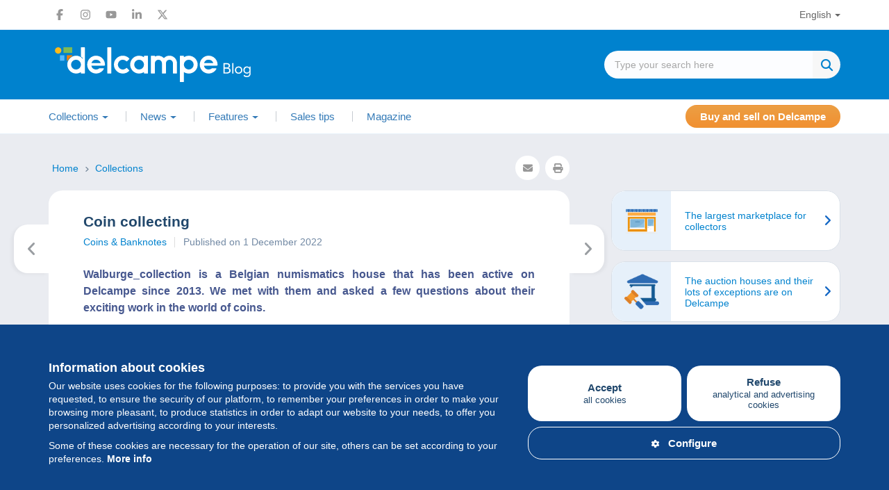

--- FILE ---
content_type: text/html; charset=UTF-8
request_url: https://blog.delcampe.net/en/coin-collecting/
body_size: 22892
content:
<!DOCTYPE html>
<html lang="en-US">
  <head>
      <meta charset="UTF-8">
      <meta http-equiv="X-UA-Compatible" content="IE=edge">
      <meta name="viewport" content="width=device-width, initial-scale=1.0">
                <meta name="news_keywords" content="">
            <link rel="pingback" href="https://blog.delcampe.net/xmlrpc.php">
      <link rel="icon" type="image/png" href="https://blog.delcampe.net/wp-content/themes/delcampe/favicon.png">
      
      <meta name='robots' content='index, follow, max-image-preview:large, max-snippet:-1, max-video-preview:-1' />
<link rel="alternate" href="https://blog.delcampe.net/fr/collectionnez-les-monnaies/" hreflang="fr" />
<link rel="alternate" href="https://blog.delcampe.net/es/coleccionar-monedas/" hreflang="es" />
<link rel="alternate" href="https://blog.delcampe.net/it/collezionate-monete/" hreflang="it" />
<link rel="alternate" href="https://blog.delcampe.net/de/muenzen-sammeln/" hreflang="de" />
<link rel="alternate" href="https://blog.delcampe.net/en/coin-collecting/" hreflang="en" />

	<!-- This site is optimized with the Yoast SEO plugin v26.8 - https://yoast.com/product/yoast-seo-wordpress/ -->
	<title>Coin collecting - Delcampe Blog... | Delcampe Blog</title>
	<meta name="description" content="December 1, 2022 - When did you start your business? I opened my shop on 1 September 2000. So, it’s been 22 years. I had been collecting coins since I was nine years old," />
	<link rel="canonical" href="https://blog.delcampe.net/en/coin-collecting/" />
	<meta property="og:locale" content="en_US" />
	<meta property="og:locale:alternate" content="fr_FR" />
	<meta property="og:locale:alternate" content="es_ES" />
	<meta property="og:locale:alternate" content="it_IT" />
	<meta property="og:locale:alternate" content="de_DE" />
	<meta property="og:type" content="article" />
	<meta property="og:title" content="Coin collecting - Delcampe Blog" />
	<meta property="og:description" content="December 1, 2022 - When did you start your business? I opened my shop on 1 September 2000. So, it’s been 22 years. I had been collecting coins since I was nine years old," />
	<meta property="og:url" content="https://blog.delcampe.net/en/coin-collecting/" />
	<meta property="og:site_name" content="Delcampe Blog" />
	<meta property="article:publisher" content="https://www.facebook.com/Delcampe-221155447945090/" />
	<meta property="article:published_time" content="2022-12-01T13:31:15+00:00" />
	<meta property="og:image" content="https://blog.delcampe.net/wp-content/uploads/2022/06/shutterstock_1336224743.jpg" />
	<meta property="og:image:width" content="2650" />
	<meta property="og:image:height" content="1776" />
	<meta property="og:image:type" content="image/jpeg" />
	<meta name="author" content="Héloïse" />
	<meta name="twitter:card" content="summary_large_image" />
	<meta name="twitter:creator" content="@Delcampe" />
	<meta name="twitter:site" content="@Delcampe" />
	<meta name="twitter:label1" content="Written by" />
	<meta name="twitter:data1" content="Héloïse" />
	<meta name="twitter:label2" content="Est. reading time" />
	<meta name="twitter:data2" content="5 minutes" />
	<script type="application/ld+json" class="yoast-schema-graph">{"@context":"https://schema.org","@graph":[{"@type":"Article","@id":"https://blog.delcampe.net/en/coin-collecting/#article","isPartOf":{"@id":"https://blog.delcampe.net/en/coin-collecting/"},"author":{"name":"Héloïse","@id":"https://blog.delcampe.net/en/#/schema/person/5c620fd3dc3d4eace50373da765e9d1d"},"headline":"Coin collecting","datePublished":"2022-12-01T13:31:15+00:00","mainEntityOfPage":{"@id":"https://blog.delcampe.net/en/coin-collecting/"},"wordCount":748,"commentCount":0,"publisher":{"@id":"https://blog.delcampe.net/en/#organization"},"image":{"@id":"https://blog.delcampe.net/en/coin-collecting/#primaryimage"},"thumbnailUrl":"https://blog.delcampe.net/wp-content/uploads/2022/06/shutterstock_1336224743.jpg","articleSection":["Coins &amp; Banknotes","Collections"],"inLanguage":"en-US","potentialAction":[{"@type":"CommentAction","name":"Comment","target":["https://blog.delcampe.net/en/coin-collecting/#respond"]}]},{"@type":"WebPage","@id":"https://blog.delcampe.net/en/coin-collecting/","url":"https://blog.delcampe.net/en/coin-collecting/","name":"Coin collecting - Delcampe Blog","isPartOf":{"@id":"https://blog.delcampe.net/en/#website"},"primaryImageOfPage":{"@id":"https://blog.delcampe.net/en/coin-collecting/#primaryimage"},"image":{"@id":"https://blog.delcampe.net/en/coin-collecting/#primaryimage"},"thumbnailUrl":"https://blog.delcampe.net/wp-content/uploads/2022/06/shutterstock_1336224743.jpg","datePublished":"2022-12-01T13:31:15+00:00","description":"December 1, 2022 - When did you start your business? I opened my shop on 1 September 2000. So, it’s been 22 years. I had been collecting coins since I was nine years old,","breadcrumb":{"@id":"https://blog.delcampe.net/en/coin-collecting/#breadcrumb"},"inLanguage":"en-US","potentialAction":[{"@type":"ReadAction","target":["https://blog.delcampe.net/en/coin-collecting/"]}]},{"@type":"ImageObject","inLanguage":"en-US","@id":"https://blog.delcampe.net/en/coin-collecting/#primaryimage","url":"https://blog.delcampe.net/wp-content/uploads/2022/06/shutterstock_1336224743.jpg","contentUrl":"https://blog.delcampe.net/wp-content/uploads/2022/06/shutterstock_1336224743.jpg","width":2650,"height":1776},{"@type":"BreadcrumbList","@id":"https://blog.delcampe.net/en/coin-collecting/#breadcrumb","itemListElement":[{"@type":"ListItem","position":1,"name":"Next","item":"https://blog.delcampe.net/en/"},{"@type":"ListItem","position":2,"name":"Coin collecting"}]},{"@type":"WebSite","@id":"https://blog.delcampe.net/en/#website","url":"https://blog.delcampe.net/en/","name":"Delcampe Blog","description":"History and news of collections","publisher":{"@id":"https://blog.delcampe.net/en/#organization"},"potentialAction":[{"@type":"SearchAction","target":{"@type":"EntryPoint","urlTemplate":"https://blog.delcampe.net/en/?s={search_term_string}"},"query-input":{"@type":"PropertyValueSpecification","valueRequired":true,"valueName":"search_term_string"}}],"inLanguage":"en-US"},{"@type":"Organization","@id":"https://blog.delcampe.net/en/#organization","name":"Delcampe","url":"https://blog.delcampe.net/en/","logo":{"@type":"ImageObject","inLanguage":"en-US","@id":"https://blog.delcampe.net/en/#/schema/logo/image/","url":"https://blog.delcampe.net/wp-content/uploads/2017/07/logo-s.png","contentUrl":"https://blog.delcampe.net/wp-content/uploads/2017/07/logo-s.png","width":195,"height":45,"caption":"Delcampe"},"image":{"@id":"https://blog.delcampe.net/en/#/schema/logo/image/"},"sameAs":["https://www.facebook.com/Delcampe-221155447945090/","https://x.com/Delcampe","https://www.instagram.com/delcampe_official/","https://www.linkedin.com/company/2121591?trk=tyah&amp;amp;amp;trkInfo=clickedVertical:company,clickedEntityId:2121591,idx:1-1-1,tarId:1453207178409,tas:delcampe","https://www.youtube.com/user/DelcampeTeam"]},{"@type":"Person","@id":"https://blog.delcampe.net/en/#/schema/person/5c620fd3dc3d4eace50373da765e9d1d","name":"Héloïse","image":{"@type":"ImageObject","inLanguage":"en-US","@id":"https://blog.delcampe.net/en/#/schema/person/image/","url":"https://blog.delcampe.net/wp-content/uploads/2025/11/cropped-heloise-96x96.jpg","contentUrl":"https://blog.delcampe.net/wp-content/uploads/2025/11/cropped-heloise-96x96.jpg","caption":"Héloïse"},"sameAs":["https://blog.delcampe.net"],"url":"https://blog.delcampe.net/en/author/heloise/"}]}</script>
	<!-- / Yoast SEO plugin. -->


<link rel='dns-prefetch' href='//ajax.googleapis.com' />
<link rel="alternate" type="application/rss+xml" title="Delcampe Blog &raquo; Feed" href="https://blog.delcampe.net/en/feed/" />
<link rel="alternate" type="application/rss+xml" title="Delcampe Blog &raquo; Comments Feed" href="https://blog.delcampe.net/en/comments/feed/" />
<link rel="alternate" type="application/rss+xml" title="Delcampe Blog &raquo; Coin collecting Comments Feed" href="https://blog.delcampe.net/en/coin-collecting/feed/" />
<link rel="alternate" title="oEmbed (JSON)" type="application/json+oembed" href="https://blog.delcampe.net/wp-json/oembed/1.0/embed?url=https%3A%2F%2Fblog.delcampe.net%2Fen%2Fcoin-collecting%2F&#038;lang=en" />
<link rel="alternate" title="oEmbed (XML)" type="text/xml+oembed" href="https://blog.delcampe.net/wp-json/oembed/1.0/embed?url=https%3A%2F%2Fblog.delcampe.net%2Fen%2Fcoin-collecting%2F&#038;format=xml&#038;lang=en" />
<style id='wp-block-library-inline-css' type='text/css'>
:root{--wp-block-synced-color:#7a00df;--wp-block-synced-color--rgb:122,0,223;--wp-bound-block-color:var(--wp-block-synced-color);--wp-editor-canvas-background:#ddd;--wp-admin-theme-color:#007cba;--wp-admin-theme-color--rgb:0,124,186;--wp-admin-theme-color-darker-10:#006ba1;--wp-admin-theme-color-darker-10--rgb:0,107,160.5;--wp-admin-theme-color-darker-20:#005a87;--wp-admin-theme-color-darker-20--rgb:0,90,135;--wp-admin-border-width-focus:2px}@media (min-resolution:192dpi){:root{--wp-admin-border-width-focus:1.5px}}.wp-element-button{cursor:pointer}:root .has-very-light-gray-background-color{background-color:#eee}:root .has-very-dark-gray-background-color{background-color:#313131}:root .has-very-light-gray-color{color:#eee}:root .has-very-dark-gray-color{color:#313131}:root .has-vivid-green-cyan-to-vivid-cyan-blue-gradient-background{background:linear-gradient(135deg,#00d084,#0693e3)}:root .has-purple-crush-gradient-background{background:linear-gradient(135deg,#34e2e4,#4721fb 50%,#ab1dfe)}:root .has-hazy-dawn-gradient-background{background:linear-gradient(135deg,#faaca8,#dad0ec)}:root .has-subdued-olive-gradient-background{background:linear-gradient(135deg,#fafae1,#67a671)}:root .has-atomic-cream-gradient-background{background:linear-gradient(135deg,#fdd79a,#004a59)}:root .has-nightshade-gradient-background{background:linear-gradient(135deg,#330968,#31cdcf)}:root .has-midnight-gradient-background{background:linear-gradient(135deg,#020381,#2874fc)}:root{--wp--preset--font-size--normal:16px;--wp--preset--font-size--huge:42px}.has-regular-font-size{font-size:1em}.has-larger-font-size{font-size:2.625em}.has-normal-font-size{font-size:var(--wp--preset--font-size--normal)}.has-huge-font-size{font-size:var(--wp--preset--font-size--huge)}.has-text-align-center{text-align:center}.has-text-align-left{text-align:left}.has-text-align-right{text-align:right}.has-fit-text{white-space:nowrap!important}#end-resizable-editor-section{display:none}.aligncenter{clear:both}.items-justified-left{justify-content:flex-start}.items-justified-center{justify-content:center}.items-justified-right{justify-content:flex-end}.items-justified-space-between{justify-content:space-between}.screen-reader-text{border:0;clip-path:inset(50%);height:1px;margin:-1px;overflow:hidden;padding:0;position:absolute;width:1px;word-wrap:normal!important}.screen-reader-text:focus{background-color:#ddd;clip-path:none;color:#444;display:block;font-size:1em;height:auto;left:5px;line-height:normal;padding:15px 23px 14px;text-decoration:none;top:5px;width:auto;z-index:100000}html :where(.has-border-color){border-style:solid}html :where([style*=border-top-color]){border-top-style:solid}html :where([style*=border-right-color]){border-right-style:solid}html :where([style*=border-bottom-color]){border-bottom-style:solid}html :where([style*=border-left-color]){border-left-style:solid}html :where([style*=border-width]){border-style:solid}html :where([style*=border-top-width]){border-top-style:solid}html :where([style*=border-right-width]){border-right-style:solid}html :where([style*=border-bottom-width]){border-bottom-style:solid}html :where([style*=border-left-width]){border-left-style:solid}html :where(img[class*=wp-image-]){height:auto;max-width:100%}:where(figure){margin:0 0 1em}html :where(.is-position-sticky){--wp-admin--admin-bar--position-offset:var(--wp-admin--admin-bar--height,0px)}@media screen and (max-width:600px){html :where(.is-position-sticky){--wp-admin--admin-bar--position-offset:0px}}

/*# sourceURL=wp-block-library-inline-css */
</style><style id='global-styles-inline-css' type='text/css'>
:root{--wp--preset--aspect-ratio--square: 1;--wp--preset--aspect-ratio--4-3: 4/3;--wp--preset--aspect-ratio--3-4: 3/4;--wp--preset--aspect-ratio--3-2: 3/2;--wp--preset--aspect-ratio--2-3: 2/3;--wp--preset--aspect-ratio--16-9: 16/9;--wp--preset--aspect-ratio--9-16: 9/16;--wp--preset--color--black: #000000;--wp--preset--color--cyan-bluish-gray: #abb8c3;--wp--preset--color--white: #ffffff;--wp--preset--color--pale-pink: #f78da7;--wp--preset--color--vivid-red: #cf2e2e;--wp--preset--color--luminous-vivid-orange: #ff6900;--wp--preset--color--luminous-vivid-amber: #fcb900;--wp--preset--color--light-green-cyan: #7bdcb5;--wp--preset--color--vivid-green-cyan: #00d084;--wp--preset--color--pale-cyan-blue: #8ed1fc;--wp--preset--color--vivid-cyan-blue: #0693e3;--wp--preset--color--vivid-purple: #9b51e0;--wp--preset--color--custom-1: #47588f;--wp--preset--color--custom-2: #0082ce;--wp--preset--color--custom-3: #222222;--wp--preset--color--custom-4: #f3ece2;--wp--preset--gradient--vivid-cyan-blue-to-vivid-purple: linear-gradient(135deg,rgb(6,147,227) 0%,rgb(155,81,224) 100%);--wp--preset--gradient--light-green-cyan-to-vivid-green-cyan: linear-gradient(135deg,rgb(122,220,180) 0%,rgb(0,208,130) 100%);--wp--preset--gradient--luminous-vivid-amber-to-luminous-vivid-orange: linear-gradient(135deg,rgb(252,185,0) 0%,rgb(255,105,0) 100%);--wp--preset--gradient--luminous-vivid-orange-to-vivid-red: linear-gradient(135deg,rgb(255,105,0) 0%,rgb(207,46,46) 100%);--wp--preset--gradient--very-light-gray-to-cyan-bluish-gray: linear-gradient(135deg,rgb(238,238,238) 0%,rgb(169,184,195) 100%);--wp--preset--gradient--cool-to-warm-spectrum: linear-gradient(135deg,rgb(74,234,220) 0%,rgb(151,120,209) 20%,rgb(207,42,186) 40%,rgb(238,44,130) 60%,rgb(251,105,98) 80%,rgb(254,248,76) 100%);--wp--preset--gradient--blush-light-purple: linear-gradient(135deg,rgb(255,206,236) 0%,rgb(152,150,240) 100%);--wp--preset--gradient--blush-bordeaux: linear-gradient(135deg,rgb(254,205,165) 0%,rgb(254,45,45) 50%,rgb(107,0,62) 100%);--wp--preset--gradient--luminous-dusk: linear-gradient(135deg,rgb(255,203,112) 0%,rgb(199,81,192) 50%,rgb(65,88,208) 100%);--wp--preset--gradient--pale-ocean: linear-gradient(135deg,rgb(255,245,203) 0%,rgb(182,227,212) 50%,rgb(51,167,181) 100%);--wp--preset--gradient--electric-grass: linear-gradient(135deg,rgb(202,248,128) 0%,rgb(113,206,126) 100%);--wp--preset--gradient--midnight: linear-gradient(135deg,rgb(2,3,129) 0%,rgb(40,116,252) 100%);--wp--preset--font-size--small: 13px;--wp--preset--font-size--medium: 20px;--wp--preset--font-size--large: 36px;--wp--preset--font-size--x-large: 42px;--wp--preset--font-family--system-font: Arial,"Helvetica Neue",sans-serif;--wp--preset--spacing--20: 0.44rem;--wp--preset--spacing--30: 0.67rem;--wp--preset--spacing--40: 1rem;--wp--preset--spacing--50: 1.5rem;--wp--preset--spacing--60: 2.25rem;--wp--preset--spacing--70: 3.38rem;--wp--preset--spacing--80: 5.06rem;--wp--preset--shadow--natural: 6px 6px 9px rgba(0, 0, 0, 0.2);--wp--preset--shadow--deep: 12px 12px 50px rgba(0, 0, 0, 0.4);--wp--preset--shadow--sharp: 6px 6px 0px rgba(0, 0, 0, 0.2);--wp--preset--shadow--outlined: 6px 6px 0px -3px rgb(255, 255, 255), 6px 6px rgb(0, 0, 0);--wp--preset--shadow--crisp: 6px 6px 0px rgb(0, 0, 0);}:root { --wp--style--global--content-size: 1080px;--wp--style--global--wide-size: 1080px; }:where(body) { margin: 0; }.wp-site-blocks > .alignleft { float: left; margin-right: 2em; }.wp-site-blocks > .alignright { float: right; margin-left: 2em; }.wp-site-blocks > .aligncenter { justify-content: center; margin-left: auto; margin-right: auto; }:where(.wp-site-blocks) > * { margin-block-start: 1.5rem; margin-block-end: 0; }:where(.wp-site-blocks) > :first-child { margin-block-start: 0; }:where(.wp-site-blocks) > :last-child { margin-block-end: 0; }:root { --wp--style--block-gap: 1.5rem; }:root :where(.is-layout-flow) > :first-child{margin-block-start: 0;}:root :where(.is-layout-flow) > :last-child{margin-block-end: 0;}:root :where(.is-layout-flow) > *{margin-block-start: 1.5rem;margin-block-end: 0;}:root :where(.is-layout-constrained) > :first-child{margin-block-start: 0;}:root :where(.is-layout-constrained) > :last-child{margin-block-end: 0;}:root :where(.is-layout-constrained) > *{margin-block-start: 1.5rem;margin-block-end: 0;}:root :where(.is-layout-flex){gap: 1.5rem;}:root :where(.is-layout-grid){gap: 1.5rem;}.is-layout-flow > .alignleft{float: left;margin-inline-start: 0;margin-inline-end: 2em;}.is-layout-flow > .alignright{float: right;margin-inline-start: 2em;margin-inline-end: 0;}.is-layout-flow > .aligncenter{margin-left: auto !important;margin-right: auto !important;}.is-layout-constrained > .alignleft{float: left;margin-inline-start: 0;margin-inline-end: 2em;}.is-layout-constrained > .alignright{float: right;margin-inline-start: 2em;margin-inline-end: 0;}.is-layout-constrained > .aligncenter{margin-left: auto !important;margin-right: auto !important;}.is-layout-constrained > :where(:not(.alignleft):not(.alignright):not(.alignfull)){max-width: var(--wp--style--global--content-size);margin-left: auto !important;margin-right: auto !important;}.is-layout-constrained > .alignwide{max-width: var(--wp--style--global--wide-size);}body .is-layout-flex{display: flex;}.is-layout-flex{flex-wrap: wrap;align-items: center;}.is-layout-flex > :is(*, div){margin: 0;}body .is-layout-grid{display: grid;}.is-layout-grid > :is(*, div){margin: 0;}body{padding-top: 0px;padding-right: 0px;padding-bottom: 0px;padding-left: 0px;}a:where(:not(.wp-element-button)){text-decoration: underline;}:root :where(.wp-element-button, .wp-block-button__link){background-color: #32373c;border-width: 0;color: #fff;font-family: inherit;font-size: inherit;font-style: inherit;font-weight: inherit;letter-spacing: inherit;line-height: inherit;padding-top: calc(0.667em + 2px);padding-right: calc(1.333em + 2px);padding-bottom: calc(0.667em + 2px);padding-left: calc(1.333em + 2px);text-decoration: none;text-transform: inherit;}.has-black-color{color: var(--wp--preset--color--black) !important;}.has-cyan-bluish-gray-color{color: var(--wp--preset--color--cyan-bluish-gray) !important;}.has-white-color{color: var(--wp--preset--color--white) !important;}.has-pale-pink-color{color: var(--wp--preset--color--pale-pink) !important;}.has-vivid-red-color{color: var(--wp--preset--color--vivid-red) !important;}.has-luminous-vivid-orange-color{color: var(--wp--preset--color--luminous-vivid-orange) !important;}.has-luminous-vivid-amber-color{color: var(--wp--preset--color--luminous-vivid-amber) !important;}.has-light-green-cyan-color{color: var(--wp--preset--color--light-green-cyan) !important;}.has-vivid-green-cyan-color{color: var(--wp--preset--color--vivid-green-cyan) !important;}.has-pale-cyan-blue-color{color: var(--wp--preset--color--pale-cyan-blue) !important;}.has-vivid-cyan-blue-color{color: var(--wp--preset--color--vivid-cyan-blue) !important;}.has-vivid-purple-color{color: var(--wp--preset--color--vivid-purple) !important;}.has-custom-1-color{color: var(--wp--preset--color--custom-1) !important;}.has-custom-2-color{color: var(--wp--preset--color--custom-2) !important;}.has-custom-3-color{color: var(--wp--preset--color--custom-3) !important;}.has-custom-4-color{color: var(--wp--preset--color--custom-4) !important;}.has-black-background-color{background-color: var(--wp--preset--color--black) !important;}.has-cyan-bluish-gray-background-color{background-color: var(--wp--preset--color--cyan-bluish-gray) !important;}.has-white-background-color{background-color: var(--wp--preset--color--white) !important;}.has-pale-pink-background-color{background-color: var(--wp--preset--color--pale-pink) !important;}.has-vivid-red-background-color{background-color: var(--wp--preset--color--vivid-red) !important;}.has-luminous-vivid-orange-background-color{background-color: var(--wp--preset--color--luminous-vivid-orange) !important;}.has-luminous-vivid-amber-background-color{background-color: var(--wp--preset--color--luminous-vivid-amber) !important;}.has-light-green-cyan-background-color{background-color: var(--wp--preset--color--light-green-cyan) !important;}.has-vivid-green-cyan-background-color{background-color: var(--wp--preset--color--vivid-green-cyan) !important;}.has-pale-cyan-blue-background-color{background-color: var(--wp--preset--color--pale-cyan-blue) !important;}.has-vivid-cyan-blue-background-color{background-color: var(--wp--preset--color--vivid-cyan-blue) !important;}.has-vivid-purple-background-color{background-color: var(--wp--preset--color--vivid-purple) !important;}.has-custom-1-background-color{background-color: var(--wp--preset--color--custom-1) !important;}.has-custom-2-background-color{background-color: var(--wp--preset--color--custom-2) !important;}.has-custom-3-background-color{background-color: var(--wp--preset--color--custom-3) !important;}.has-custom-4-background-color{background-color: var(--wp--preset--color--custom-4) !important;}.has-black-border-color{border-color: var(--wp--preset--color--black) !important;}.has-cyan-bluish-gray-border-color{border-color: var(--wp--preset--color--cyan-bluish-gray) !important;}.has-white-border-color{border-color: var(--wp--preset--color--white) !important;}.has-pale-pink-border-color{border-color: var(--wp--preset--color--pale-pink) !important;}.has-vivid-red-border-color{border-color: var(--wp--preset--color--vivid-red) !important;}.has-luminous-vivid-orange-border-color{border-color: var(--wp--preset--color--luminous-vivid-orange) !important;}.has-luminous-vivid-amber-border-color{border-color: var(--wp--preset--color--luminous-vivid-amber) !important;}.has-light-green-cyan-border-color{border-color: var(--wp--preset--color--light-green-cyan) !important;}.has-vivid-green-cyan-border-color{border-color: var(--wp--preset--color--vivid-green-cyan) !important;}.has-pale-cyan-blue-border-color{border-color: var(--wp--preset--color--pale-cyan-blue) !important;}.has-vivid-cyan-blue-border-color{border-color: var(--wp--preset--color--vivid-cyan-blue) !important;}.has-vivid-purple-border-color{border-color: var(--wp--preset--color--vivid-purple) !important;}.has-custom-1-border-color{border-color: var(--wp--preset--color--custom-1) !important;}.has-custom-2-border-color{border-color: var(--wp--preset--color--custom-2) !important;}.has-custom-3-border-color{border-color: var(--wp--preset--color--custom-3) !important;}.has-custom-4-border-color{border-color: var(--wp--preset--color--custom-4) !important;}.has-vivid-cyan-blue-to-vivid-purple-gradient-background{background: var(--wp--preset--gradient--vivid-cyan-blue-to-vivid-purple) !important;}.has-light-green-cyan-to-vivid-green-cyan-gradient-background{background: var(--wp--preset--gradient--light-green-cyan-to-vivid-green-cyan) !important;}.has-luminous-vivid-amber-to-luminous-vivid-orange-gradient-background{background: var(--wp--preset--gradient--luminous-vivid-amber-to-luminous-vivid-orange) !important;}.has-luminous-vivid-orange-to-vivid-red-gradient-background{background: var(--wp--preset--gradient--luminous-vivid-orange-to-vivid-red) !important;}.has-very-light-gray-to-cyan-bluish-gray-gradient-background{background: var(--wp--preset--gradient--very-light-gray-to-cyan-bluish-gray) !important;}.has-cool-to-warm-spectrum-gradient-background{background: var(--wp--preset--gradient--cool-to-warm-spectrum) !important;}.has-blush-light-purple-gradient-background{background: var(--wp--preset--gradient--blush-light-purple) !important;}.has-blush-bordeaux-gradient-background{background: var(--wp--preset--gradient--blush-bordeaux) !important;}.has-luminous-dusk-gradient-background{background: var(--wp--preset--gradient--luminous-dusk) !important;}.has-pale-ocean-gradient-background{background: var(--wp--preset--gradient--pale-ocean) !important;}.has-electric-grass-gradient-background{background: var(--wp--preset--gradient--electric-grass) !important;}.has-midnight-gradient-background{background: var(--wp--preset--gradient--midnight) !important;}.has-small-font-size{font-size: var(--wp--preset--font-size--small) !important;}.has-medium-font-size{font-size: var(--wp--preset--font-size--medium) !important;}.has-large-font-size{font-size: var(--wp--preset--font-size--large) !important;}.has-x-large-font-size{font-size: var(--wp--preset--font-size--x-large) !important;}.has-system-font-font-family{font-family: var(--wp--preset--font-family--system-font) !important;}
/*# sourceURL=global-styles-inline-css */
</style>

<link rel='stylesheet' id='wpo_min-header-0-css' href='https://blog.delcampe.net/wp-content/cache/wpo-minify/1769614824/assets/wpo-minify-header-c36926f8.min.css' type='text/css' media='all' />
<script type="text/javascript" src="https://ajax.googleapis.com/ajax/libs/jquery/1/jquery.min.js" id="jquery-js"></script>
<link rel="https://api.w.org/" href="https://blog.delcampe.net/wp-json/" /><link rel="alternate" title="JSON" type="application/json" href="https://blog.delcampe.net/wp-json/wp/v2/posts/19379" /><link rel="EditURI" type="application/rsd+xml" title="RSD" href="https://blog.delcampe.net/xmlrpc.php?rsd" />
<meta name="generator" content="WordPress 6.9" />
<link rel='shortlink' href='https://blog.delcampe.net/?p=19379' />
<link rel="shortcut icon" href="https://blog.delcampe.net/wp-content/themes/delcampe/images/favicon.ico" />      
      <script async src="https://www.googletagmanager.com/gtag/js?id=G-G3Z044C0NX"></script>
      <script>
        window.dataLayer = window.dataLayer || [];
        function gtag(){dataLayer.push(arguments);}
        gtag('js', new Date());
        gtag('config', 'G-G3Z044C0NX');
      </script>

      <link rel="preload" href="https://blog.delcampe.net/wp-content/themes/delcampe/css/fontawesome-all.min.css" as="style" onload="this.onload=null;this.rel='stylesheet'">
      <link rel="preload" href="https://blog.delcampe.net/wp-content/themes/delcampe/css/lightbox.min.css" as="style" onload="this.onload=null;this.rel='stylesheet'">

      <link rel="preload" href="https://blog.delcampe.net/wp-content/themes/delcampe/css/flex.css?v3" as="style" onload="this.onload=null;this.rel='stylesheet'">
      <link rel="preload" href="https://blog.delcampe.net/wp-content/themes/delcampe/style.css?v2.1453" as="style" onload="this.onload=null;this.rel='stylesheet'">

      <link rel="stylesheet" href="https://blog.delcampe.net/wp-content/themes/delcampe/css/print.css" type="text/css" media="print">

      <link rel="stylesheet" href="https://blog.delcampe.net/wp-content/themes/delcampe/css/responsive/breakpoint-xl.css?v1.2" media="screen and (max-width: 1499px)">
      <link rel="stylesheet" href="https://blog.delcampe.net/wp-content/themes/delcampe/css/responsive/breakpoint-lg.css?v1.2" media="screen and (max-width: 1219px)">
      <link rel="stylesheet" href="https://blog.delcampe.net/wp-content/themes/delcampe/css/responsive/breakpoint-md.css?v1.2" media="screen and (max-width: 991px)">
      <link rel="stylesheet" href="https://blog.delcampe.net/wp-content/themes/delcampe/css/responsive/breakpoint-sm.css?v1.2" media="screen and (max-width: 768px)">
      <link rel="stylesheet" href="https://blog.delcampe.net/wp-content/themes/delcampe/css/responsive/breakpoint-xssm.css?v1.2" media="screen and (max-width: 644px)">
      <link rel="stylesheet" href="https://blog.delcampe.net/wp-content/themes/delcampe/css/responsive/breakpoint-xs.css?v1.2" media="screen and (max-width: 469px)">
  <link rel='stylesheet' id='wpo_min-footer-0-css' href='https://blog.delcampe.net/wp-content/cache/wpo-minify/1769614824/assets/wpo-minify-footer-234910c4.min.css' type='text/css' media='all' />
</head>

  <body class="wp-singular post-template-default single single-post postid-19379 single-format-standard wp-theme-delcampe">
    <header>
        <nav class="navbar navbar-secondary" role="navigation">
            <div class="container">
                <div class="flex space-sm v-center">
                    <ul class="social-list list-unstyled main">
    <li>
        <a href="https://www.facebook.com/delcampe" title="Facebook" target="_blank" class="facebook">
            <svg width="16" height="16" xmlns="http://www.w3.org/2000/svg" xmlns:xlink="http://www.w3.org/1999/xlink" x="0px" y="0px" viewBox="0 0 320 512" xml:space="preserve"><path d="M80,299.3V512h116V299.3h86.5l18-97.8H196v-34.6c0-51.7,20.3-71.5,72.7-71.5c16.3,0,29.4,0.4,37,1.2V7.9 C291.4,4,256.4,0,236.2,0C129.3,0,80,50.5,80,159.4v42.1H14v97.8H80z"/></svg>
        </a>
    </li>
    <li>
        <a href="https://www.instagram.com/delcampe_official/" title="Instagram" target="_blank" class="instagram">
            <svg width="16" height="16" xmlns="http://www.w3.org/2000/svg" xmlns:xlink="http://www.w3.org/1999/xlink" x="0px" y="0px" viewBox="0 0 448 512" xml:space="preserve"><path d="M224.1,141c-63.6,0-114.9,51.3-114.9,114.9s51.3,114.9,114.9,114.9S339,319.5,339,255.9S287.7,141,224.1,141z M224.1,330.6
                c-41.1,0-74.7-33.5-74.7-74.7s33.5-74.7,74.7-74.7s74.7,33.5,74.7,74.7S265.2,330.6,224.1,330.6L224.1,330.6z M370.5,136.3
                c0,14.9-12,26.8-26.8,26.8c-14.9,0-26.8-12-26.8-26.8s12-26.8,26.8-26.8S370.5,121.5,370.5,136.3z M446.6,163.5
                c-1.7-35.9-9.9-67.7-36.2-93.9c-26.2-26.2-58-34.4-93.9-36.2c-37-2.1-147.9-2.1-184.9,0C95.8,35.1,64,43.3,37.7,69.5
                s-34.4,58-36.2,93.9c-2.1,37-2.1,147.9,0,184.9c1.7,35.9,9.9,67.7,36.2,93.9s58,34.4,93.9,36.2c37,2.1,147.9,2.1,184.9,0
                c35.9-1.7,67.7-9.9,93.9-36.2c26.2-26.2,34.4-58,36.2-93.9C448.7,311.3,448.7,200.5,446.6,163.5L446.6,163.5z M398.8,388
                c-7.8,19.6-22.9,34.7-42.6,42.6c-29.5,11.7-99.5,9-132.1,9s-102.7,2.6-132.1-9c-19.6-7.8-34.7-22.9-42.6-42.6
                c-11.7-29.5-9-99.5-9-132.1s-2.6-102.7,9-132.1c7.8-19.6,22.9-34.7,42.6-42.6c29.5-11.7,99.5-9,132.1-9s102.7-2.6,132.1,9
                c19.6,7.8,34.7,22.9,42.6,42.6c11.7,29.5,9,99.5,9,132.1S410.5,358.6,398.8,388z"/></svg>
        </a>
    </li>
    <li>
        <a href="https://www.youtube.com/user/DelcampeTeam" title="Youtube" target="_blank" class="youtube">
            <svg width="16" height="16" xmlns="http://www.w3.org/2000/svg" xmlns:xlink="http://www.w3.org/1999/xlink" x="0px" y="0px" viewBox="0 0 576 512" xml:space="preserve"><path d="M549.7,124.1c-6.3-23.7-24.8-42.3-48.3-48.6C458.8,64,288,64,288,64S117.2,64,74.6,75.5c-23.5,6.3-42,24.9-48.3,48.6
                C14.9,167,14.9,256.4,14.9,256.4s0,89.4,11.4,132.3c6.3,23.7,24.8,41.5,48.3,47.8C117.2,448,288,448,288,448s170.8,0,213.4-11.5
                c23.5-6.3,42-24.2,48.3-47.8c11.4-42.9,11.4-132.3,11.4-132.3S561.1,167,549.7,124.1L549.7,124.1z M232.2,337.6V175.2l142.7,81.2
                L232.2,337.6L232.2,337.6z"/></svg>
        </a>
    </li>
    <li>
        <a href="https://www.linkedin.com/company/2121591?trk=tyah&amp;trkInfo=clickedVertical%3Acompany%2CclickedEntityId%3A2121591%2Cidx%3A1-1-1%2CtarId%3A1453207178409%2Ctas%3Adelcampe" title="LinkedIn" target="_blank" class="linkedin">
            <svg width="16" height="16" xmlns="http://www.w3.org/2000/svg" xmlns:xlink="http://www.w3.org/1999/xlink" x="0px" y="0px"
                 viewBox="0 0 448 512" xml:space="preserve"><path d="M100.3,448H7.4V148.9h92.9V448z M53.8,108.1C24.1,108.1,0,83.5,0,53.8C0,24.1,24.1,0,53.8,0c29.7,0,53.8,24.1,53.8,53.8
                C107.6,83.5,83.5,108.1,53.8,108.1z M447.9,448h-92.7V302.4c0-34.7-0.7-79.2-48.3-79.2c-48.3,0-55.7,37.7-55.7,76.7V448h-92.8V148.9
                h89.1v40.8h1.3c12.4-23.5,42.7-48.3,87.9-48.3c94,0,111.3,61.9,111.3,142.3V448H447.9z"/></svg>
        </a>
    </li>
    <li>
        <a href="https://x.com/Delcampe" title="X" target="_blank" class="x">
            <svg width="16" height="16" xmlns="http://www.w3.org/2000/svg" xmlns:xlink="http://www.w3.org/1999/xlink" x="0px" y="0px"
                 viewBox="0 0 512 512" xml:space="preserve"><path class="st0" d="M389.2,48h70.6L305.6,224.2L487,464H345L233.7,318.6L106.5,464H35.8l164.9-188.5L26.8,48h145.6l100.5,132.9
                L389.2,48z M364.4,421.8h39.1L151.1,88h-42L364.4,421.8z"/></svg>
        </a>
      </li>
</ul>                    <ul id="menu-language" class="nav navbar-nav"><li id="menu-item-213" class="pll-parent-menu-item menu-item menu-item-type-custom menu-item-object-custom menu-item-has-children menu-item-213 dropdown"><a title="English" data-toggle="dropdown" class="dropdown-toggle" aria-haspopup="true" aria-expanded="false">English</a>
<ul role="menu" class="dropdown-menu">
	<li id="menu-item-213-fr" class="lang-item lang-item-3 lang-item-fr lang-item-first menu-item menu-item-type-custom menu-item-object-custom menu-item-213-fr"><a title="Français" href="https://blog.delcampe.net/fr/collectionnez-les-monnaies/" hreflang="fr-FR" lang="fr-FR">Français</a></li>
	<li id="menu-item-213-es" class="lang-item lang-item-115 lang-item-es menu-item menu-item-type-custom menu-item-object-custom menu-item-213-es"><a title="Español" href="https://blog.delcampe.net/es/coleccionar-monedas/" hreflang="es-ES" lang="es-ES">Español</a></li>
	<li id="menu-item-213-it" class="lang-item lang-item-119 lang-item-it menu-item menu-item-type-custom menu-item-object-custom menu-item-213-it"><a title="Italiano" href="https://blog.delcampe.net/it/collezionate-monete/" hreflang="it-IT" lang="it-IT">Italiano</a></li>
	<li id="menu-item-213-de" class="lang-item lang-item-123 lang-item-de menu-item menu-item-type-custom menu-item-object-custom menu-item-213-de"><a title="Deutsch" href="https://blog.delcampe.net/de/muenzen-sammeln/" hreflang="de-DE" lang="de-DE">Deutsch</a></li>
	<li id="menu-item-213-nl" class="lang-item lang-item-127 lang-item-nl no-translation menu-item menu-item-type-custom menu-item-object-custom menu-item-213-nl"><a title="Nederlands" href="https://blog.delcampe.net/nl/" hreflang="nl-BE" lang="nl-BE">Nederlands</a></li>
</ul>
</li>
</ul>                </div>
            </div>
        </nav>
        <div class="head-section">
            <div class="container">
                                <a href="https://blog.delcampe.net/en" class="logo" title="Delcampe Blog"><img src="https://blog.delcampe.net/wp-content/themes/delcampe/images/logo-delcampe.svg" alt="Delcampe Blog" width="300" height="58"></a>
                <form role="search" method="get" id="searchform" class="searchform" action="https://blog.delcampe.net/en/" >
    <div class="search">
        <div>
            <input type="text" value="" name="s" id="s" class="search-input" placeholder="Type your search here" />
        </div>
        <div>
		    <input type="submit" id="searchsubmit" value="Search" />
		</div>
    </div>
    </form>            </div>
        </div>
        <nav class="navbar navbar-expand-lg navbar-primary" role="navigation">
            <div class="container">	
                <div class="navbar-header">
                    <button type="button" class="navbar-toggler" data-toggle="collapse" data-target=".navbar-collapse">
                      <i class="fa-solid fa-bars"></i>
                    </button>
                </div>
                <div class="collapse navbar-collapse">
                    <button type="button" class="navbar-close" data-toggle="collapse" data-target=".navbar-collapse">
                      <i class="fa-solid fa-times"></i>
                    </button>
                    <ul id="menu-main-en" class="nav navbar-nav main"><li id="menu-item-264" class="menu-item menu-item-type-taxonomy menu-item-object-category current-post-ancestor current-menu-parent current-post-parent menu-item-has-children menu-item-264 dropdown"><a title="Collections" data-toggle="dropdown" class="dropdown-toggle" aria-haspopup="true" aria-expanded="false"><i class="ti-home"></i>Collections</a>
<ul role="menu" class="dropdown-menu">
	<li id="menu-item-267" class="menu-item menu-item-type-taxonomy menu-item-object-category menu-item-267"><a title="Stamps" href="https://blog.delcampe.net/en/our-collections/stamps/"><i class="ti-home"></i>Stamps</a></li>
	<li id="menu-item-265" class="menu-item menu-item-type-taxonomy menu-item-object-category current-post-ancestor current-menu-parent current-post-parent menu-item-265"><a title="Coins &amp; Banknotes" href="https://blog.delcampe.net/en/our-collections/coins-banknotes/"><i class="ti-home"></i>Coins &amp; Banknotes</a></li>
	<li id="menu-item-266" class="menu-item menu-item-type-taxonomy menu-item-object-category menu-item-266"><a title="Postcards" href="https://blog.delcampe.net/en/our-collections/postcards/"><i class="ti-home"></i>Postcards</a></li>
	<li id="menu-item-24876" class="menu-item menu-item-type-taxonomy menu-item-object-category menu-item-24876"><a title="Art and Antiquities" href="https://blog.delcampe.net/en/our-collections/art-and-antiquities/"><i class="ti-home"></i>Art and Antiquities</a></li>
	<li id="menu-item-24877" class="menu-item menu-item-type-taxonomy menu-item-object-category menu-item-24877"><a title="Comics" href="https://blog.delcampe.net/en/our-collections/comics/"><i class="ti-home"></i>Comics</a></li>
	<li id="menu-item-24879" class="menu-item menu-item-type-taxonomy menu-item-object-category menu-item-24879"><a title="Jewels" href="https://blog.delcampe.net/en/our-collections/jewels/"><i class="ti-home"></i>Jewels</a></li>
	<li id="menu-item-24880" class="menu-item menu-item-type-taxonomy menu-item-object-category menu-item-24880"><a title="Bar and food" href="https://blog.delcampe.net/en/our-collections/bar-and-food/"><i class="ti-home"></i>Bar and food</a></li>
	<li id="menu-item-24881" class="menu-item menu-item-type-taxonomy menu-item-object-category menu-item-24881"><a title="Modern Collectible Cards" href="https://blog.delcampe.net/en/our-collections/modern-collectible-cards/"><i class="ti-home"></i>Modern Collectible Cards</a></li>
	<li id="menu-item-24883" class="menu-item menu-item-type-taxonomy menu-item-object-category menu-item-24883"><a title="Postcards" href="https://blog.delcampe.net/en/our-collections/postcards/"><i class="ti-home"></i>Postcards</a></li>
	<li id="menu-item-24884" class="menu-item menu-item-type-taxonomy menu-item-object-category menu-item-24884"><a title="Film" href="https://blog.delcampe.net/en/our-collections/film/"><i class="ti-home"></i>Film</a></li>
	<li id="menu-item-24885" class="menu-item menu-item-type-taxonomy menu-item-object-category menu-item-24885"><a title="Charms" href="https://blog.delcampe.net/en/our-collections/charms/"><i class="ti-home"></i>Charms</a></li>
	<li id="menu-item-24886" class="menu-item menu-item-type-taxonomy menu-item-object-category menu-item-24886"><a title="Figurines" href="https://blog.delcampe.net/en/our-collections/figurines-collections/"><i class="ti-home"></i>Figurines</a></li>
	<li id="menu-item-24889" class="menu-item menu-item-type-taxonomy menu-item-object-category menu-item-24889"><a title="Token and Medals" href="https://blog.delcampe.net/en/our-collections/token-en-medals/"><i class="ti-home"></i>Token and Medals</a></li>
	<li id="menu-item-24890" class="menu-item menu-item-type-taxonomy menu-item-object-category menu-item-24890"><a title="Games and toys" href="https://blog.delcampe.net/en/our-collections/games-and-toys/"><i class="ti-home"></i>Games and toys</a></li>
	<li id="menu-item-24891" class="menu-item menu-item-type-taxonomy menu-item-object-category menu-item-24891"><a title="Books and Magazines" href="https://blog.delcampe.net/en/our-collections/books-and-magazines/"><i class="ti-home"></i>Books and Magazines</a></li>
	<li id="menu-item-24892" class="menu-item menu-item-type-taxonomy menu-item-object-category menu-item-24892"><a title="Scale Models" href="https://blog.delcampe.net/en/our-collections/scale-models/"><i class="ti-home"></i>Scale Models</a></li>
	<li id="menu-item-24893" class="menu-item menu-item-type-taxonomy menu-item-object-category menu-item-24893"><a title="Army and War" href="https://blog.delcampe.net/en/our-collections/army-and-war/"><i class="ti-home"></i>Army and War</a></li>
	<li id="menu-item-24894" class="menu-item menu-item-type-taxonomy menu-item-object-category menu-item-24894"><a title="Minerals and Fossils" href="https://blog.delcampe.net/en/our-collections/minerals-and-fossils/"><i class="ti-home"></i>Minerals and Fossils</a></li>
	<li id="menu-item-24895" class="menu-item menu-item-type-taxonomy menu-item-object-category menu-item-24895"><a title="Music and Instruments" href="https://blog.delcampe.net/en/our-collections/music-and-instruments/"><i class="ti-home"></i>Music and Instruments</a></li>
	<li id="menu-item-24896" class="menu-item menu-item-type-taxonomy menu-item-object-category menu-item-24896"><a title="Perfume" href="https://blog.delcampe.net/en/our-collections/perfume/"><i class="ti-home"></i>Perfume</a></li>
	<li id="menu-item-24897" class="menu-item menu-item-type-taxonomy menu-item-object-category menu-item-24897"><a title="Photography" href="https://blog.delcampe.net/en/our-collections/photography/"><i class="ti-home"></i>Photography</a></li>
	<li id="menu-item-24898" class="menu-item menu-item-type-taxonomy menu-item-object-category menu-item-24898"><a title="Badges" href="https://blog.delcampe.net/en/our-collections/badges/"><i class="ti-home"></i>Badges</a></li>
	<li id="menu-item-24899" class="menu-item menu-item-type-taxonomy menu-item-object-category menu-item-24899"><a title="Advertising" href="https://blog.delcampe.net/en/our-collections/advertising/"><i class="ti-home"></i>Advertising</a></li>
	<li id="menu-item-24901" class="menu-item menu-item-type-taxonomy menu-item-object-category menu-item-24901"><a title="Sports" href="https://blog.delcampe.net/en/our-collections/sports-collections/"><i class="ti-home"></i>Sports</a></li>
	<li id="menu-item-24902" class="menu-item menu-item-type-taxonomy menu-item-object-category menu-item-24902"><a title="Phonecards" href="https://blog.delcampe.net/en/our-collections/phonecards/"><i class="ti-home"></i>Phonecards</a></li>
	<li id="menu-item-24903" class="menu-item menu-item-type-taxonomy menu-item-object-category menu-item-24903"><a title="Old Paper" href="https://blog.delcampe.net/en/our-collections/old-paper/"><i class="ti-home"></i>Old Paper</a></li>
	<li id="menu-item-24904" class="menu-item menu-item-type-taxonomy menu-item-object-category menu-item-24904"><a title="Vinyls" href="https://blog.delcampe.net/en/our-collections/vinyls/"><i class="ti-home"></i>Vinyls</a></li>
	<li id="menu-item-24875" class="menu-item menu-item-type-taxonomy menu-item-object-category menu-item-24875"><a title="See all posts" href="https://blog.delcampe.net/fr/collections/"><i class="ti-home"></i>See all posts</a></li>
</ul>
</li>
<li id="menu-item-260" class="menu-item menu-item-type-taxonomy menu-item-object-category menu-item-has-children menu-item-260 dropdown"><a title="News" data-toggle="dropdown" class="dropdown-toggle" aria-haspopup="true" aria-expanded="false"><i class="ti-home"></i>News</a>
<ul role="menu" class="dropdown-menu">
	<li id="menu-item-261" class="menu-item menu-item-type-taxonomy menu-item-object-category menu-item-261"><a title="Contest" href="https://blog.delcampe.net/en/news/contests/"><i class="ti-home"></i>Contest</a></li>
	<li id="menu-item-262" class="menu-item menu-item-type-taxonomy menu-item-object-category menu-item-262"><a title="Events Delcampe" href="https://blog.delcampe.net/en/news/events-delcampe/"><i class="ti-home"></i>Events Delcampe</a></li>
	<li id="menu-item-24905" class="main-category menu-item menu-item-type-taxonomy menu-item-object-category menu-item-24905"><a title="See all posts" href="https://blog.delcampe.net/en/news/"><i class="ti-home"></i>See all posts</a></li>
</ul>
</li>
<li id="menu-item-268" class="menu-item menu-item-type-taxonomy menu-item-object-category menu-item-has-children menu-item-268 dropdown"><a title="Features" data-toggle="dropdown" class="dropdown-toggle" aria-haspopup="true" aria-expanded="false"><i class="ti-home"></i>Features</a>
<ul role="menu" class="dropdown-menu">
	<li id="menu-item-271" class="menu-item menu-item-type-taxonomy menu-item-object-category menu-item-271"><a title="Tips" href="https://blog.delcampe.net/en/features/tips/"><i class="ti-home"></i>Tips</a></li>
	<li id="menu-item-269" class="menu-item menu-item-type-taxonomy menu-item-object-category menu-item-269"><a title="Commercial" href="https://blog.delcampe.net/en/features/commercial-features/"><i class="ti-home"></i>Commercial</a></li>
	<li id="menu-item-24909" class="menu-item menu-item-type-taxonomy menu-item-object-category menu-item-24909"><a title="News" href="https://blog.delcampe.net/en/features/news-features/"><i class="ti-home"></i>News</a></li>
	<li id="menu-item-24912" class="menu-item menu-item-type-taxonomy menu-item-object-category menu-item-24912"><a title="Legal" href="https://blog.delcampe.net/en/legal-en/"><i class="ti-home"></i>Legal</a></li>
	<li id="menu-item-24907" class="main-category menu-item menu-item-type-taxonomy menu-item-object-category menu-item-24907"><a title="See all posts" href="https://blog.delcampe.net/en/features/"><i class="ti-home"></i>See all posts</a></li>
</ul>
</li>
<li id="menu-item-30176" class="menu-item menu-item-type-taxonomy menu-item-object-category menu-item-30176"><a title="Sales tips" href="https://blog.delcampe.net/en/sales-tips/"><i class="ti-home"></i>Sales tips</a></li>
<li id="menu-item-11603" class="menu-item menu-item-type-taxonomy menu-item-object-category menu-item-11603"><a title="Magazine" href="https://blog.delcampe.net/en/magazine-delcampe/"><i class="ti-home"></i>Magazine</a></li>
</ul>                    <ul id="menu-main" class="nav navbar-nav navbar-right">
                        <li id="menu-item-marketplace" class="menu-item">
                            <a href="https://delcampe.net" target="_blank" class="btn btn-action">Buy and sell on Delcampe</a>
                        </li>
                    </ul>
                </div>
            </div>
        </nav>
    </header>
  
    <div id="main-container">
<main class="main-single container" data-nav>
    <div class="breadcrumb">
        <a href="https://blog.delcampe.net/en">Home </a> <i class="fa fa-angle-right"></i> <a href="https://blog.delcampe.net/en/our-collections/" class="post-category">Collections</a>    </div>
    <div class="site-main flex">
        <div class="main-content">
                                                                                                                                                                                                
                    <ul class="social-buttons-share is-fixed">
    <li class="social-list-item social-list-item-facebook">
        <a rel="nofollow noopener" href="https://www.facebook.com/sharer/sharer.php?u=https://blog.delcampe.net/en/coin-collecting/" class="social-btn social-facebook" target="_blank" title="Share on Facebook">
            <svg version="1.1" xmlns="http://www.w3.org/2000/svg" width="32" height="32" viewBox="0 0 18 32"><path d="M17.12 0.224v4.704h-2.784q-1.536 0-2.080 0.64t-0.544 1.92v3.392h5.248l-0.704 5.28h-4.544v13.568h-5.472v-13.568h-4.544v-5.28h4.544v-3.904q0-3.328 1.856-5.152t4.96-1.824q2.624 0 4.064 0.224z"></path></svg>
            <span class="social-label">Share on Facebook</span>
        </a>
    </li>
    <li class="social-list-item social-list-item-x">
        <a rel="nofollow noopener" href="https://x.com/intent/tweet?text=https://blog.delcampe.net/en/coin-collecting/" class="social-btn social-x" target="_blank" title="Share on X">
            <svg version="1.1" xmlns="http://www.w3.org/2000/svg" width="32" height="32" viewBox="0 0 32 30"><path d="M30.3 29.7L18.5 12.4l0 0L29.2 0h-3.6l-8.7 10.1L10 0H0.6l11.1 16.1l0 0L0 29.7h3.6l9.7-11.2L21 29.7H30.3z M8.6 2.7 L25.2 27h-2.8L5.7 2.7H8.6z"></path></svg>
            <span class="social-label">Share on X</span>
        </a>
    </li>
    <li class="social-list-item social-list-item-pinterest">
        <a href="http://pinterest.com/pin/create/button/?url=https://blog.delcampe.net/en/coin-collecting/&media=https://blog.delcampe.net/wp-content/uploads/2022/06/shutterstock_1336224743-715x420.jpg&description=When did you start your business? I opened my shop on 1 September 2000. So, it’s been 22 years. I had been collecting coins since I was nine years [&hellip;]" class="social-btn social-pinterest" title="Save to Pinterest">
            <svg version="1.1" xmlns="http://www.w3.org/2000/svg" width="32" height="32" viewBox="0 0 23 32"><path d="M0 10.656q0-1.92 0.672-3.616t1.856-2.976 2.72-2.208 3.296-1.408 3.616-0.448q2.816 0 5.248 1.184t3.936 3.456 1.504 5.12q0 1.728-0.32 3.36t-1.088 3.168-1.792 2.656-2.56 1.856-3.392 0.672q-1.216 0-2.4-0.576t-1.728-1.568q-0.16 0.704-0.48 2.016t-0.448 1.696-0.352 1.28-0.48 1.248-0.544 1.12-0.832 1.408-1.12 1.536l-0.224 0.096-0.16-0.192q-0.288-2.816-0.288-3.36 0-1.632 0.384-3.68t1.184-5.152 0.928-3.616q-0.576-1.152-0.576-3.008 0-1.504 0.928-2.784t2.368-1.312q1.088 0 1.696 0.736t0.608 1.824q0 1.184-0.768 3.392t-0.8 3.36q0 1.12 0.8 1.856t1.952 0.736q0.992 0 1.824-0.448t1.408-1.216 0.992-1.696 0.672-1.952 0.352-1.984 0.128-1.792q0-3.072-1.952-4.8t-5.12-1.728q-3.552 0-5.952 2.304t-2.4 5.856q0 0.8 0.224 1.536t0.48 1.152 0.48 0.832 0.224 0.544q0 0.48-0.256 1.28t-0.672 0.8q-0.032 0-0.288-0.032-0.928-0.288-1.632-0.992t-1.088-1.696-0.576-1.92-0.192-1.92z"></path></svg>
            <span class="social-label">Share on Pinterest</span>
        </a>
    </li>
</ul>                    
                    <div class="icon-top pull-right">
                        <a href="mailto:?subject=Coin+collecting&amp;body=https://blog.delcampe.net/en/coin-collecting/" title="Email this post to a friend!" class="btn btn-icon">
                            <i class="fa fa-envelope"></i>
                        </a>
                                                    <a href="#" OnClick="javascript:window.print()" class="btn btn-icon" title="Print this post">
                                <i class="fa fa-print"></i>
                            </a>
                                                                            </div>
                        <div id="post-19379" class="bg-white post-full container-affix post-19379 post type-post status-publish format-standard has-post-thumbnail hentry category-coins-banknotes category-our-collections">
                        <div class="post-content clear">
                            <div class="post-top">
                                <div class="post-info">
                                    <h1>Coin collecting</h1>
                                                                            <div class="category-post">
                                             <a href="https://blog.delcampe.net/en/our-collections/coins-banknotes/" title="Coins &amp; Banknotes">Coins &amp; Banknotes</a>                                        </div>
                                        <div class="date">Published on 1 December 2022</div>
                                                                                                                                                 </div>
                               
                                                                    <h2 class="chapo">Walburge_collection is a Belgian numismatics house that has been 
active on Delcampe since 2013. We met with them and asked a few 
questions about their exciting work in the world of coins.</h2>
                                
                                                                    <div class="top-thumbnail">
                                                                                    
                                                                                            <img width="715" height="420" src="https://blog.delcampe.net/wp-content/uploads/2022/06/shutterstock_1336224743-715x420.jpg" class="attachment-big-thumb-post size-big-thumb-post wp-post-image" alt="Coin collecting" decoding="async" fetchpriority="high" srcset="https://blog.delcampe.net/wp-content/uploads/2022/06/shutterstock_1336224743-715x420.jpg 715w, https://blog.delcampe.net/wp-content/uploads/2022/06/shutterstock_1336224743-580x341.jpg 580w, https://blog.delcampe.net/wp-content/uploads/2022/06/shutterstock_1336224743-418x246.jpg 418w, https://blog.delcampe.net/wp-content/uploads/2022/06/shutterstock_1336224743-327x191.jpg 327w, https://blog.delcampe.net/wp-content/uploads/2022/06/shutterstock_1336224743-246x145.jpg 246w, https://blog.delcampe.net/wp-content/uploads/2022/06/shutterstock_1336224743-96x57.jpg 96w" sizes="(max-width: 715px) 100vw, 715px" />                                            
                                                                                                                        </div>
                                                            </div>

                            <div class="post-middle">
                                <h2>When did you start your business?</h2>
<p>I opened my shop on 1 September 2000. So, it’s been 22 years. I had been collecting coins since I was nine years old, when I found my first one in the rubbish tip behind my parents’ house, at the bottom of a very old leather bag. It was a very small silver Louis-Philippe coin. I showed it to my grandmother, who gave me an old wallet that had belonged to my grandfather, and a few old coins. I really collected from the time I was 12 until I was 20. I started selling after I returned from the army. But I wasn’t a professional yet. I went to flea markets, fairs and trade shows.</p>
<p><img decoding="async" class="wp-image-18400 alignright" src="https://blog.delcampe.net/wp-content/uploads/2022/09/image-4-DD.png" alt="Coin collecting" width="243" height="245" />In addition to numismatics, I worked as a baker/pastry maker. When my employer passed away, rather than going to another bakery, I decided to set up my own numismatics business.</p>
<h2>Are you still collecting?</h2>
<p>I’m still collecting, but not coins, because it’s quite complicated to be both a dealer and collector. I’ve been collecting postcards of Aachen since then.</p>
<h2>What do you like about Delcampe?</h2>
<p>I started selling on Delcampe in 2013. What I like about Delcampe, is that I have a very loyal clientèle. My goal is to offer them very nice items at a reasonable price.</p>
<p>I currently put between 80 and 100 new coins up for sale every day. I take photos a few days ahead of time when I have downtime between two customers and I sell about 1,000 a month.</p>
<h2>What is the oldest coin you’ve sold?</h2>
<p>The oldest coin I’ve sold in my career was from 1500 before Jesus Christ.</p>
<p>I’ve sold several ancient coins at very reasonable prices. You can find ancient silver coins for between €50 and €100. People are surprised.</p>
<h2><img decoding="async" class="wp-image-18398 alignleft" src="https://blog.delcampe.net/wp-content/uploads/2022/09/image-1-DD.png" alt="Coin collecting" width="267" height="255" />How do you determine the condition of coins?</h2>
<p>The condition of coins is a difficult issue. People find coins at home and polish them to make them prettier. When a coin is oxidised, you shouldn’t polish it. That’s a big mistake!</p>
<p>I’ll show you an example: Here is a set of coins from the French Revolution. There are some absolutely exceptional coins. Here are some Louis XVI ecus. One is very rare. It’s a half ecu from the French Revolution with the effigy of Louis XVI.</p>
<p>You have to look at both sides of the coin to make sure that the design is well preserved. On these coins, you have to look at the hair on one side and the condition of the fleur-de-lys on the other side. That way you can determine if the coins in question are in good condition or not.</p>
<p>In terms of price difference, these are all silver coins, so there won’t be a great difference between them. In fact, collectors usually look for dates they’re missing and for letters (workshops) to complete their collections. The most worn ones will sell between €45 and €50 and the best ones for about €65.</p>
<p><img decoding="async" class="wp-image-18397 alignright" src="https://blog.delcampe.net/wp-content/uploads/2022/09/image-8.jpg" alt="Coin collecting" width="359" height="478" />I’ll also show you some tokens and medals from the French Revolution by well-known engravers. There are also trial coins, that is, coins that were never in circulation.</p>
<p>Assessing the price of a coin is very complicated, because there are many criteria that need to be taken into account: rarity, quality, etc&#8230; Many people refer to price catalogues, but they’re sometimes too enthusiastic about prices compared to market realities.</p>
<p>Delcampe is more realistic when you look at coins that have already been sold.</p>
<h2>What would you recommend to someone who is thinking of investing in numismatics?</h2>
<p>My investment advice would be to avoid modern coins like euros or 20th-century coins because there are too many in circulation. I would say that the best period is between 1718 and 1850. Ideally, high quality silver items. You can’t lose with those ones. I had that kind of collection myself and it saved me because I made a substantial profit when I needed money.</p>
<h2>What about banknotes?</h2>
<p>That’s also very complicated because there are rare notes from the end of the 20th century and notes that are worthless even though they are from the previous century. In that case, I recommend betting on quality and focusing on the period between 1860 and 1910. I think that’s where you have the best results.</p>
<p>Overall, and despite the fact that coins have existed for much longer than notes, there are more different notes than there are coins.</p>
<p>Discover <a href="https://www.delcampe.net/en_GB/collectables/search?seller_ids%5B0%5D=768870&amp;categories%5B0%5D=30002">Walburge-collection on Delcampe!</a></p>
                            </div>
                        </div>
                    </div>

                    <div class="single-bottom">
                        <div class="whitesection flex sm-1 space-md v-center">
                                                            <div class="block-author text-left">
                                                                            <div class="block-avatar"><img alt='Heloise' src='https://blog.delcampe.net/wp-content/uploads/2025/11/cropped-heloise-60x60.jpg' srcset='https://blog.delcampe.net/wp-content/uploads/2025/11/cropped-heloise-120x120.jpg 2x' class='avatar avatar-60 photo' height='60' width='60' decoding='async'/></div>
                                        <div class="author-content">
                                            <p class="name">Written by <strong>Héloïse</strong></p>
                                            <p></p>
                                            <a href="https://blog.delcampe.net/en/author/heloise/">Voir tous les articles <i class="fa fa-angle-right"></i></a>
                                        </div>
                                                                    </div>
                            
                            <ul class="social-buttons-share">
    <li class="social-list-item social-list-item-facebook">
        <a rel="nofollow noopener" href="https://www.facebook.com/sharer/sharer.php?u=https://blog.delcampe.net/en/coin-collecting/" class="social-btn social-facebook" target="_blank" title="Share on Facebook">
            <svg version="1.1" xmlns="http://www.w3.org/2000/svg" width="32" height="32" viewBox="0 0 18 32"><path d="M17.12 0.224v4.704h-2.784q-1.536 0-2.080 0.64t-0.544 1.92v3.392h5.248l-0.704 5.28h-4.544v13.568h-5.472v-13.568h-4.544v-5.28h4.544v-3.904q0-3.328 1.856-5.152t4.96-1.824q2.624 0 4.064 0.224z"></path></svg>
            <span class="social-label">Share on Facebook</span>
        </a>
    </li>
    <li class="social-list-item social-list-item-x">
        <a rel="nofollow noopener" href="https://x.com/intent/tweet?text=https://blog.delcampe.net/en/coin-collecting/" class="social-btn social-x" target="_blank" title="Share on X">
            <svg version="1.1" xmlns="http://www.w3.org/2000/svg" width="32" height="32" viewBox="0 0 32 30"><path d="M30.3 29.7L18.5 12.4l0 0L29.2 0h-3.6l-8.7 10.1L10 0H0.6l11.1 16.1l0 0L0 29.7h3.6l9.7-11.2L21 29.7H30.3z M8.6 2.7 L25.2 27h-2.8L5.7 2.7H8.6z"></path></svg>
            <span class="social-label">Share on X</span>
        </a>
    </li>
    <li class="social-list-item social-list-item-pinterest">
        <a href="http://pinterest.com/pin/create/button/?url=https://blog.delcampe.net/en/coin-collecting/&media=https://blog.delcampe.net/wp-content/uploads/2022/06/shutterstock_1336224743-715x420.jpg&description=When did you start your business? I opened my shop on 1 September 2000. So, it’s been 22 years. I had been collecting coins since I was nine years [&hellip;]" class="social-btn social-pinterest" title="Save to Pinterest">
            <svg version="1.1" xmlns="http://www.w3.org/2000/svg" width="32" height="32" viewBox="0 0 23 32"><path d="M0 10.656q0-1.92 0.672-3.616t1.856-2.976 2.72-2.208 3.296-1.408 3.616-0.448q2.816 0 5.248 1.184t3.936 3.456 1.504 5.12q0 1.728-0.32 3.36t-1.088 3.168-1.792 2.656-2.56 1.856-3.392 0.672q-1.216 0-2.4-0.576t-1.728-1.568q-0.16 0.704-0.48 2.016t-0.448 1.696-0.352 1.28-0.48 1.248-0.544 1.12-0.832 1.408-1.12 1.536l-0.224 0.096-0.16-0.192q-0.288-2.816-0.288-3.36 0-1.632 0.384-3.68t1.184-5.152 0.928-3.616q-0.576-1.152-0.576-3.008 0-1.504 0.928-2.784t2.368-1.312q1.088 0 1.696 0.736t0.608 1.824q0 1.184-0.768 3.392t-0.8 3.36q0 1.12 0.8 1.856t1.952 0.736q0.992 0 1.824-0.448t1.408-1.216 0.992-1.696 0.672-1.952 0.352-1.984 0.128-1.792q0-3.072-1.952-4.8t-5.12-1.728q-3.552 0-5.952 2.304t-2.4 5.856q0 0.8 0.224 1.536t0.48 1.152 0.48 0.832 0.224 0.544q0 0.48-0.256 1.28t-0.672 0.8q-0.032 0-0.288-0.032-0.928-0.288-1.632-0.992t-1.088-1.696-0.576-1.92-0.192-1.92z"></path></svg>
            <span class="social-label">Share on Pinterest</span>
        </a>
    </li>
</ul>                        </div>

                        <div class="post-nav-links">
                                                        
                                                            <div class="nav-direction nav-previous">
                                   <a href="https://blog.delcampe.net/en/nominations-invited-for-the-2023-crawford-medal/">
                                        <span class="link-content">
                                            <span class="post-img">
                                                <img width="96" height="57" src="https://blog.delcampe.net/wp-content/uploads/2022/11/RPSL_2022_2-96x57.jpg" class="attachment-external-menu-blog size-external-menu-blog wp-post-image" alt="" decoding="async" srcset="https://blog.delcampe.net/wp-content/uploads/2022/11/RPSL_2022_2-96x57.jpg 96w, https://blog.delcampe.net/wp-content/uploads/2022/11/RPSL_2022_2-580x341.jpg 580w, https://blog.delcampe.net/wp-content/uploads/2022/11/RPSL_2022_2-418x246.jpg 418w, https://blog.delcampe.net/wp-content/uploads/2022/11/RPSL_2022_2-327x191.jpg 327w, https://blog.delcampe.net/wp-content/uploads/2022/11/RPSL_2022_2-246x145.jpg 246w, https://blog.delcampe.net/wp-content/uploads/2022/11/RPSL_2022_2.jpg 715w" sizes="(max-width: 96px) 100vw, 96px" />                                            </span>
                                            <span class="post-title">
                                                <span>Nominations invited for the 2023 Crawford Medal</span>
                                            </span>
                                        </span>
                                        <span class="meta-nav" aria-hidden="true"><i class="fa fa-angle-right" aria-hidden="true"></i></span>
                                    </a>
                                </div>
                                                                                        <div class="nav-direction nav-next">
                                   <a href="https://blog.delcampe.net/en/tutankhamuns-centenary-celebrated/">
                                        <span class="meta-nav" aria-hidden="true"><i class="fa fa-angle-left" aria-hidden="true"></i></span>
                                        <span class="link-content">
                                            <span class="post-img">
                                                <img width="96" height="57" src="https://blog.delcampe.net/wp-content/uploads/2022/12/Peter-Cockburn-Jon-Aitchison-Ian-Balcombe-96x57.jpg" class="attachment-external-menu-blog size-external-menu-blog wp-post-image" alt="" decoding="async" srcset="https://blog.delcampe.net/wp-content/uploads/2022/12/Peter-Cockburn-Jon-Aitchison-Ian-Balcombe-96x57.jpg 96w, https://blog.delcampe.net/wp-content/uploads/2022/12/Peter-Cockburn-Jon-Aitchison-Ian-Balcombe-715x420.jpg 715w, https://blog.delcampe.net/wp-content/uploads/2022/12/Peter-Cockburn-Jon-Aitchison-Ian-Balcombe-580x341.jpg 580w, https://blog.delcampe.net/wp-content/uploads/2022/12/Peter-Cockburn-Jon-Aitchison-Ian-Balcombe-418x246.jpg 418w, https://blog.delcampe.net/wp-content/uploads/2022/12/Peter-Cockburn-Jon-Aitchison-Ian-Balcombe-327x191.jpg 327w, https://blog.delcampe.net/wp-content/uploads/2022/12/Peter-Cockburn-Jon-Aitchison-Ian-Balcombe-246x145.jpg 246w" sizes="(max-width: 96px) 100vw, 96px" />                                            </span>
                                            <span class="post-title">
                                                <span>Tutankhamun’s centenary celebrated</span>
                                            </span>
                                        </span>
                                    </a>
                                </div>
                                                    </div>

                                                        <div id="push-auto-wp" class="delc-push-auto post-push-auto"></div>

    <link rel="stylesheet" href="https://delcampe.net/push-item/widget.css" />
    <script type="text/javascript" src="https://delcampe.net/push-item/widget.js"></script>
    <script type="text/javascript" defer>
        new DelcampeWidget({
            container: '#push-auto-wp',
            type: 'custom',
            limit: 5,
            category_ids: [30003],
            token: '163d44b2bc4eb21e1fc5fbec73f12580945cdc7e',
            localeDisplay: 'en_US',
        });
    </script>

                            <div class='yarpp yarpp-related yarpp-related-website yarpp-template-yarpp-template-delcampe'>
    <div class="yarpp-thumbnails">
        <h3 class="title-border-orange">You may like:</h3>
        <ul>
                            <li>
                    <div class="yarpp-thumbnail">
                                                    <a href="https://blog.delcampe.net/en/delcampe-top-sales-july-2023/" title="Delcampe Top Sales July 2023" class="link-post-thumbnail">
                                <img width="327" height="191" src="https://blog.delcampe.net/wp-content/uploads/2023/07/PriceWatch_Juillet2023_Blog_EN-327x191.jpg" class="attachment-small-thumbnail size-small-thumbnail wp-post-image" alt="" decoding="async" srcset="https://blog.delcampe.net/wp-content/uploads/2023/07/PriceWatch_Juillet2023_Blog_EN-327x191.jpg 327w, https://blog.delcampe.net/wp-content/uploads/2023/07/PriceWatch_Juillet2023_Blog_EN-580x341.jpg 580w, https://blog.delcampe.net/wp-content/uploads/2023/07/PriceWatch_Juillet2023_Blog_EN-418x246.jpg 418w, https://blog.delcampe.net/wp-content/uploads/2023/07/PriceWatch_Juillet2023_Blog_EN-246x145.jpg 246w, https://blog.delcampe.net/wp-content/uploads/2023/07/PriceWatch_Juillet2023_Blog_EN-96x57.jpg 96w, https://blog.delcampe.net/wp-content/uploads/2023/07/PriceWatch_Juillet2023_Blog_EN.jpg 715w" sizes="(max-width: 327px) 100vw, 327px" />                            </a>
                                                <a href="https://blog.delcampe.net/en/delcampe-top-sales-july-2023/" title="Delcampe Top Sales July 2023" class="yarpp-thumbnail-title">Delcampe Top Sales July 2023</a>
                    </div>
                </li>
                            <li>
                    <div class="yarpp-thumbnail">
                                                    <a href="https://blog.delcampe.net/en/delcampe-top-sales-august-2023/" title="Delcampe Top Sales August 2023" class="link-post-thumbnail">
                                <img width="327" height="191" src="https://blog.delcampe.net/wp-content/uploads/2023/07/PriceWatch_Aout2023_Blog_EN-327x191.jpg" class="attachment-small-thumbnail size-small-thumbnail wp-post-image" alt="" decoding="async" srcset="https://blog.delcampe.net/wp-content/uploads/2023/07/PriceWatch_Aout2023_Blog_EN-327x191.jpg 327w, https://blog.delcampe.net/wp-content/uploads/2023/07/PriceWatch_Aout2023_Blog_EN-580x341.jpg 580w, https://blog.delcampe.net/wp-content/uploads/2023/07/PriceWatch_Aout2023_Blog_EN-418x246.jpg 418w, https://blog.delcampe.net/wp-content/uploads/2023/07/PriceWatch_Aout2023_Blog_EN-246x145.jpg 246w, https://blog.delcampe.net/wp-content/uploads/2023/07/PriceWatch_Aout2023_Blog_EN-96x57.jpg 96w, https://blog.delcampe.net/wp-content/uploads/2023/07/PriceWatch_Aout2023_Blog_EN.jpg 715w" sizes="(max-width: 327px) 100vw, 327px" />                            </a>
                                                <a href="https://blog.delcampe.net/en/delcampe-top-sales-august-2023/" title="Delcampe Top Sales August 2023" class="yarpp-thumbnail-title">Delcampe Top Sales August 2023</a>
                    </div>
                </li>
                            <li>
                    <div class="yarpp-thumbnail">
                                                    <a href="https://blog.delcampe.net/en/delcampe-top-sales-september-2023/" title="Delcampe Top Sales September 2023" class="link-post-thumbnail">
                                <img width="327" height="191" src="https://blog.delcampe.net/wp-content/uploads/2023/09/PriceWatch_Septembre_2023_Blog_EN-327x191.jpg" class="attachment-small-thumbnail size-small-thumbnail wp-post-image" alt="" decoding="async" srcset="https://blog.delcampe.net/wp-content/uploads/2023/09/PriceWatch_Septembre_2023_Blog_EN-327x191.jpg 327w, https://blog.delcampe.net/wp-content/uploads/2023/09/PriceWatch_Septembre_2023_Blog_EN-580x341.jpg 580w, https://blog.delcampe.net/wp-content/uploads/2023/09/PriceWatch_Septembre_2023_Blog_EN-418x246.jpg 418w, https://blog.delcampe.net/wp-content/uploads/2023/09/PriceWatch_Septembre_2023_Blog_EN-246x145.jpg 246w, https://blog.delcampe.net/wp-content/uploads/2023/09/PriceWatch_Septembre_2023_Blog_EN-96x57.jpg 96w, https://blog.delcampe.net/wp-content/uploads/2023/09/PriceWatch_Septembre_2023_Blog_EN.jpg 715w" sizes="(max-width: 327px) 100vw, 327px" />                            </a>
                                                <a href="https://blog.delcampe.net/en/delcampe-top-sales-september-2023/" title="Delcampe Top Sales September 2023" class="yarpp-thumbnail-title">Delcampe Top Sales September 2023</a>
                    </div>
                </li>
                    </ul>
    </div>
</div>

                                                        
<div id="comments" class="comments-area">

    	<div id="respond" class="comment-respond">
		<h3 id="reply-title" class="comment-reply-title">Leave a Reply <small><a rel="nofollow" id="cancel-comment-reply-link" href="/en/coin-collecting/#respond" style="display:none;">Cancel reply</a></small></h3><form action="https://blog.delcampe.net/wp-comments-post.php" method="post" id="commentform" class="comment-form"><p class="comment-notes">Your email address will not be published. Required fields are marked <span class="required">*</span></p><p class="comment-form-comment"><label for="comment">Comment</label> <textarea id="comment" name="comment" cols="45" rows="8" aria-required="true"></textarea></p><p class="form-allowed-tags">You may use these <abbr title="HyperText Markup Language">HTML</abbr> tags and attributes:  <code>&lt;a href=&quot;&quot; title=&quot;&quot;&gt; &lt;abbr title=&quot;&quot;&gt; &lt;acronym title=&quot;&quot;&gt; &lt;b&gt; &lt;blockquote cite=&quot;&quot;&gt; &lt;cite&gt; &lt;code&gt; &lt;del datetime=&quot;&quot;&gt; &lt;em&gt; &lt;i&gt; &lt;q cite=&quot;&quot;&gt; &lt;s&gt; &lt;strike&gt; &lt;strong&gt; </code></p><p class="comment-form-author"><label for="author">Name <span class="required">*</span></label> <input id="author" name="author" type="text" value="" size="30" aria-required='true' /></p>
<p class="comment-form-email"><label for="email">Email <span class="required">*</span></label> <input id="email" name="email" type="text" value="" size="30" aria-required='true' /></p>
<p class="form-submit"><input name="submit" type="submit" id="submit" class="submit" value="Post Comment" /> <input type='hidden' name='comment_post_ID' value='19379' id='comment_post_ID' />
<input type='hidden' name='comment_parent' id='comment_parent' value='0' />
</p><p style="display: none;"><input type="hidden" id="akismet_comment_nonce" name="akismet_comment_nonce" value="12903d77b1" /></p><p style="display: none !important;" class="akismet-fields-container" data-prefix="ak_"><label>&#916;<textarea name="ak_hp_textarea" cols="45" rows="8" maxlength="100"></textarea></label><input type="hidden" id="ak_js_1" name="ak_js" value="85"/><script>document.getElementById( "ak_js_1" ).setAttribute( "value", ( new Date() ).getTime() );</script></p></form>	</div><!-- #respond -->
	
	
	
  	
</div>

                                            </div>
                                    </div>
        <aside id="secondary" class="sidebar widget-area" role="complementary">
    
                    
                <div id="services" class="widget widget_text">
            <a href="https://www.delcampe.net" target="_blank" class="row-link">
                <div class="img-left">
                    <img src="https://blog.delcampe.net/wp-content/themes/delcampe/images/delcampe-marketplace.png">
                </div>
                <span>
                    The largest marketplace for collectors                    <i class="fa fa-angle-right margin-left-xs"></i>
                </span>
            </a>
                            <a href="https://www.delcampe.net/en_US/prestige/catalogs/list/all" target="_blank" class="row-link">
                            <div class="img-left">
                    <img src="https://blog.delcampe.net/wp-content/themes/delcampe/images/auction-house.png">
                </div>
                <span>
                    The auction houses and their lots of exceptions are on Delcampe                    <i class="fa fa-angle-right margin-left-xs"></i>
                </span>
            </a>
        </div>
                    
                    <div id="recent-post" class="widget widget_text">
                <h4>Recent Posts</h4>
                <ul class="listing-post">
                                            <li class="post primary-our-collections">
                            <span class="inner-post">
                                <a href="https://blog.delcampe.net/en/our-collections/" class="post-category">Collections</a>                                                                    <a href="https://blog.delcampe.net/en/the-growth-of-a-child-king-alfonso-xiii/" title="&#8220;The growth of a child king&#8221;: Alfonso XIII">
                                        <img width="327" height="191" src="https://blog.delcampe.net/wp-content/uploads/2025/12/7-ans-327x191.jpg" class="attachment-small-thumbnail size-small-thumbnail wp-post-image" alt="7 Ans" decoding="async" srcset="https://blog.delcampe.net/wp-content/uploads/2025/12/7-ans-327x191.jpg 327w, https://blog.delcampe.net/wp-content/uploads/2025/12/7-ans-715x420.jpg 715w, https://blog.delcampe.net/wp-content/uploads/2025/12/7-ans-580x341.jpg 580w, https://blog.delcampe.net/wp-content/uploads/2025/12/7-ans-418x246.jpg 418w, https://blog.delcampe.net/wp-content/uploads/2025/12/7-ans-246x145.jpg 246w, https://blog.delcampe.net/wp-content/uploads/2025/12/7-ans-96x57.jpg 96w" sizes="(max-width: 327px) 100vw, 327px" />                                    </a>
                                                                <div class="post-content"><h3 class="post-title"><a href="https://blog.delcampe.net/en/the-growth-of-a-child-king-alfonso-xiii/">&#8220;The growth of a child king&#8221;: Alfonso XIII</a></h3></div>
                            </span>
                        </li>
                                            <li class="post primary-our-collections">
                            <span class="inner-post">
                                <a href="https://blog.delcampe.net/en/our-collections/" class="post-category">Collections</a>                                                                    <a href="https://blog.delcampe.net/en/can-you-recognise-these-famous-nobel-prize-winners/" title="Can you recognise these famous Nobel Prize winners?">
                                        <img width="327" height="191" src="https://blog.delcampe.net/wp-content/uploads/2025/12/Nobel-327x191.jpg" class="attachment-small-thumbnail size-small-thumbnail wp-post-image" alt="Composite,unusual,creative,art,collage,of,headless,woman,caricature,question" decoding="async" srcset="https://blog.delcampe.net/wp-content/uploads/2025/12/Nobel-327x191.jpg 327w, https://blog.delcampe.net/wp-content/uploads/2025/12/Nobel-715x420.jpg 715w, https://blog.delcampe.net/wp-content/uploads/2025/12/Nobel-580x341.jpg 580w, https://blog.delcampe.net/wp-content/uploads/2025/12/Nobel-418x246.jpg 418w, https://blog.delcampe.net/wp-content/uploads/2025/12/Nobel-246x145.jpg 246w, https://blog.delcampe.net/wp-content/uploads/2025/12/Nobel-96x57.jpg 96w" sizes="(max-width: 327px) 100vw, 327px" />                                    </a>
                                                                <div class="post-content"><h3 class="post-title"><a href="https://blog.delcampe.net/en/can-you-recognise-these-famous-nobel-prize-winners/">Can you recognise these famous Nobel Prize winners?</a></h3></div>
                            </span>
                        </li>
                                            <li class="post primary-news">
                            <span class="inner-post">
                                <a href="https://blog.delcampe.net/en/news/" class="post-category">News</a>                                                                    <a href="https://blog.delcampe.net/en/back-to-proper-stamps/" title="Back to proper stamps">
                                        <img width="327" height="191" src="https://blog.delcampe.net/wp-content/uploads/2026/01/RPSL-327x191.jpg" class="attachment-small-thumbnail size-small-thumbnail wp-post-image" alt="Rpsl" decoding="async" srcset="https://blog.delcampe.net/wp-content/uploads/2026/01/RPSL-327x191.jpg 327w, https://blog.delcampe.net/wp-content/uploads/2026/01/RPSL-715x420.jpg 715w, https://blog.delcampe.net/wp-content/uploads/2026/01/RPSL-580x341.jpg 580w, https://blog.delcampe.net/wp-content/uploads/2026/01/RPSL-418x246.jpg 418w, https://blog.delcampe.net/wp-content/uploads/2026/01/RPSL-246x145.jpg 246w, https://blog.delcampe.net/wp-content/uploads/2026/01/RPSL-96x57.jpg 96w" sizes="(max-width: 327px) 100vw, 327px" />                                    </a>
                                                                <div class="post-content"><h3 class="post-title"><a href="https://blog.delcampe.net/en/back-to-proper-stamps/">Back to proper stamps</a></h3></div>
                            </span>
                        </li>
                                            <li class="post primary-our-collections">
                            <span class="inner-post">
                                <a href="https://blog.delcampe.net/en/our-collections/" class="post-category">Collections</a>                                                                    <a href="https://blog.delcampe.net/en/delcampe-top-sales-january-2026/" title="Delcampe Top Sales January 2026">
                                        <img width="327" height="191" src="https://blog.delcampe.net/wp-content/uploads/2026/01/PriceWatch_Janvier_2026_Blog3-327x191.jpg" class="attachment-small-thumbnail size-small-thumbnail wp-post-image" alt="Pricewatch Janvier 2026 Blog3" decoding="async" srcset="https://blog.delcampe.net/wp-content/uploads/2026/01/PriceWatch_Janvier_2026_Blog3-327x191.jpg 327w, https://blog.delcampe.net/wp-content/uploads/2026/01/PriceWatch_Janvier_2026_Blog3-580x341.jpg 580w, https://blog.delcampe.net/wp-content/uploads/2026/01/PriceWatch_Janvier_2026_Blog3-418x246.jpg 418w, https://blog.delcampe.net/wp-content/uploads/2026/01/PriceWatch_Janvier_2026_Blog3-246x145.jpg 246w, https://blog.delcampe.net/wp-content/uploads/2026/01/PriceWatch_Janvier_2026_Blog3-96x57.jpg 96w, https://blog.delcampe.net/wp-content/uploads/2026/01/PriceWatch_Janvier_2026_Blog3.jpg 715w" sizes="(max-width: 327px) 100vw, 327px" />                                    </a>
                                                                <div class="post-content"><h3 class="post-title"><a href="https://blog.delcampe.net/en/delcampe-top-sales-january-2026/">Delcampe Top Sales January 2026</a></h3></div>
                            </span>
                        </li>
                                                        </ul>
            </div>
            

        
    <div class="widget widget_text whitesection">
        <h4>The Delcampe Blog</h4>
        <div class="img-left">
            <img src="https://blog.delcampe.net/wp-content/themes/delcampe/images/logo-delcampe.svg" alt="Delcampe Blog" width="195" height="35">
        </div>
        <p>
            The Delcampe blog will keep you up to date with the latest            <a href="https://blog.delcampe.net/en/news/">news</a>
            and            <a href="https://blog.delcampe.net/en/features/">features</a>
            of the            <a href="https://delcampe.net" target="_blank">Delcampe Website</a>
            Posts about the            <a href="https://blog.delcampe.net/en/our-collections/">collections</a>
            allow you to complete your knowledge of stamps, coins, postcards and other interests of collectibles enthusiasts.        </p>
    </div>
    

    <script async src="//pagead2.googlesyndication.com/pagead/js/adsbygoogle.js"></script>
        <ins class="adsbygoogle"
    style="display:inline-block;width:330px;height:280px"
    data-ad-client="ca-pub-2745967464426628"
    data-ad-slot="4817381835"></ins>
    <script>
        (adsbygoogle = window.adsbygoogle || []).push({});
    </script>
    
</aside>
    </div>
</main>

		</div>

        <link rel="preload" href="https://blog.delcampe.net/wp-content/themes/delcampe/css/cookie.css?" as="style" onload="this.onload=null;this.rel='stylesheet'">


    <div id="cookie-banner">
    <div class="container flex space-lg lg-1 v-center">
        <div class="main">
            <p><strong class="font-xl">Information about cookies</strong></p>
            <div class="margin-top-xxs">
                <p>Our website uses cookies for the following purposes: to provide you with the services you have requested, to ensure the security of our platform, to remember your preferences in order to make your browsing more pleasant, to produce statistics in order to adapt our website to your needs, to offer you personalized advertising according to your interests.</p>
                <p>
                    Some of these cookies are necessary for the operation of our site, others can be set according to your preferences.
                    <a href="https://www.delcampe.net/en_US/cookies">More info</a>
                </p>
            </div>
        </div>
        <div class="block-buttons">
            <div class="flex space-xs all-2 xs-1 margin-bottom-xs">
                <a href="" class="btn-white" data-accept-cookies>
                    <span>Accept</span>
                    <span class="font-xs block font-normal">all cookies</span>
                </a>
                <a href="" class="btn-white" data-decline-cookies>
                    <span>Refuse</span>
                    <span class="font-xs block font-normal">analytical and advertising cookies</span>
                </a>
            </div>
            <div class="text-center">
                <a href="" class="btn-white-outline btn-sm btn-block full-width" data-toggle="modal" data-target="#cookie-modal">
                    <i class="fa fa-cog margin-right-sm"></i>Configure
                </a>
            </div>
        </div>
    </div>
</div>
<form name="delcampe_accept_cookie_law" method="post" action="https://www.delcampe.net/en_US/cookie/update" data-toggle="cookie-ajax" novalidate="novalidate">
    <div id="cookie-modal" class="modal">
        <div class="modal-dialog modal-xl">
            <div class="modal-content">
                <button type="button" class="close" data-dismiss="modal" aria-label="Close">
                    <span class="close-text">Close</span>
                    <span class="close-picto" aria-hidden="true">×</span>
                </button>
                <div class="modal-header">
                    <h4 class="modal-title">Cookie settings</h4>
                </div>
                <div class="modal-body">
                    <p>Our website uses several types of cookies. Some of them are strictly necessary for the operation of our website. Others can be set according to your preferences.<br>You can change your choices and withdraw your consent on this page at any time.</p>
                    <p>See our <a href="https://www.delcampe.net/en_US/cookies">cookie usage policy</a> for more information.</p>
                    <ul class="list-border-grey no-list-sm margin-top-md">
                        <li><strong>Types of cookies allowed</strong></li>
                        <li><a href="" data-remove-cookies="">Deselect non-essential cookies</a></li>
                    </ul>
                    <ul id="cookie-types" class="nls flex space-md all-4 md-2 sm-1 margin-top-sm">
                        <li class="essentials">
                            <div class="bloc-white checked" data-cookie-type="essentials">
                                <label class="flex no-columns text-center font-bold no-margin">
                                    Essential
                                </label>
                            </div>
                        </li>
                        <li class="functionnality">
                            <div class="bloc-white checked" data-cookie-type="functionnality">
                                <label class="flex no-columns text-center font-bold no-margin">
                                    <input type="checkbox" id="delcampe_accept_cookie_law_groups_0" name="delcampe_accept_cookie_law[groups][]" data-group-type="functionnality" class="hide" value="functional" checked="checked">
                                    Functional
                                </label>
                            </div>
                        </li>
                        <li class="analytics">
                            <div class="bloc-white checked" data-cookie-type="analytics">
                                <label class="flex no-columns text-center font-bold no-margin">
                                    <input type="checkbox" id="delcampe_accept_cookie_law_groups_1" name="delcampe_accept_cookie_law[groups][]" data-group-type="analytics" class="hide" value="analytics" checked="checked">
                                    Analytical
                                </label>
                            </div>
                        </li>
                        <li class="advertising">
                            <div class="bloc-white checked" data-cookie-type="advertising">
                                <label class="flex no-columns text-center font-bold no-margin">
                                    <input type="checkbox" id="delcampe_accept_cookie_law_groups_2" name="delcampe_accept_cookie_law[groups][]" data-group-type="advertising" class="hide" value="publicity" checked="checked">
                                    Advertising
                                </label>
                            </div>
                        </li>
                    </ul>
                    <div class="cookie-content margin-top-md">
                        <div data-cookie-content="allowed" class="flex all-2 sm-1 space-md">
                            <div data-allowed>
                                <strong>What will be saved: </strong>
                                <ul class="list-check-green" data-list=""><li data-type="advertising">
                                        <strong>Advertising cookies</strong>
                                        <p>These cookies are used for marketing purposes to display targeted advertising on the pages of our website and on the websites you visit next.</p>
                                        <p>Rejecting these cookies will not affect your use of our website, but it will not stop advertising on our pages. It will only result in ads being displayed that do not reflect your preferences and interests.</p>
                                    </li><li data-type="analytics">
                                        <strong>Analytical cookies</strong>
                                        <p>These cookies are used to collect information about your use of the site in order to improve its content, make it more relevant to your needs and increase its usability.</p>
                                        <p>They also allow us to evaluate the effectiveness of our marketing campaigns.<br>You can refuse cookies if you want to browse our website.</p>
                                    </li><li data-type="functionnality">
                                        <strong>Functional cookies</strong>
                                        <p>These cookies collect information about your viewing and search choices and preferences to make your browsing experience more enjoyable and personalized.<br>You may decline the use of these cookies.</p>
                                    </li>
                                    <li data-type="essentials">
                                        <strong>Essential cookies (always required)</strong>
                                        <p>These cookies are essential to the operation of many of our services.</p>
                                        <p>Some of these cookies are also necessary to ensure the security of our website, for example in order to fight fraud.</p>
                                        <p>These essential cookies are placed as soon as you access the site because they are required for navigation.</p>
                                    </li>
                                </ul>
                            </div>
                            <div class="hide" data-not-allowed>
                                <strong>What will not be saved: </strong>
                                <ul class="list-blocked-red" data-list=""></ul>
                            </div>
                        </div>
                    </div>
                </div>
                <div class="modal-footer bg-blue">
                    <button type="submit" id="cookie-accept" class="btn-orange btn-big">Save</button>
                </div>
            </div>
        </div>
    </div>
</form>
<script src="https://blog.delcampe.net/wp-content/themes/delcampe/js/js.cookie.min.js" defer></script>
<script type="text/javascript" defer>
    document.addEventListener("DOMContentLoaded", function() {
        function checkboxChange($checkbox, $parent, state) {
            if (state === true) {
                $checkbox.prop('checked', true);
                $parent.addClass('checked');
            } else if (state === false) {
                $checkbox.prop('checked', false);
                $parent.removeClass('checked');
            }
        }

        let $cookie = $('#cookie-modal');
        if ($cookie.length) {
            $('[data-toggle="modal"]').on('click', function(e){
                let target = $(e.target).data('target');
                $(target).addClass('show');
            });
            $('[data-dismiss="modal"]').on('click', function(e){
                $(e.target).parents('.modal').removeClass('show');
            });

            $('#cookie-modal').on('shown.bs.modal', function () {
                $('[data-group-type]').each(function(){
                    let type = $(this).data('group-type');
                    if ($(this).prop("checked") === true) {
                        $('[data-type="'+type+'"]').prependTo('[data-allowed] [data-list]');
                    } else {
                        $('[data-type="'+type+'"]').prependTo('[data-not-allowed] [data-list]');
                    }

                    if ($('[data-group-type]').length === $("[data-group-type]:checked").length) {
                        $('[data-not-allowed]').addClass('hide');
                    } else {
                        $('[data-not-allowed]').removeClass('hide');
                    }
                });
            });

            let $form = $('form[data-toggle="cookie-ajax"]');
            let cookieValues = JSON.parse('{"cookie_content":{"analytics": true,  "publicity": true, "functional": true }, "cookie_name": "cookie_law_groups", "success": true}');

            $form.on('submit', function (event) {
                event.preventDefault();
                $.ajax({
                    type: $form.attr('method'),
                    url: $form.attr('action'),
                    data: $form.serializeArray(),
                    crossDomain: true,
                    success: function (response) {
                        Cookies.set('cookie_law_groups', JSON.stringify(cookieValues));
                        $('#cookie-banner').addClass('remove');
                        $('#cookie-modal').modal('hide');
                    }
                });
            });

            $('[data-accept-cookies]').on('click', function (event) {
                event.preventDefault();

                $('#cookie-banner').addClass('remove');
                $('form[data-toggle="cookie-ajax"]').submit();
            });

            $('[data-decline-cookies]').on('click', function (event) {
                event.preventDefault();
                $(event.target).parents('#cookie-banner').addClass('remove');
                $('[data-push-register]').removeClass('hide');

                $('[data-remove-cookies]').trigger('click');
                $('[data-cookie-type="functionnality"]').trigger('click');
                $('form[data-toggle="cookie-ajax"]').submit();
            });

            $('[data-cookie-type]').on('click', function(event){
                event.preventDefault();

                let $targetCookieType = $(event.target).is('[data-cookie-type]') ? $(event.target) : $(event.target).parents('[data-cookie-type]');
                let $targetCheckbox = $targetCookieType.find('input[type=checkbox]');
                let type = $targetCookieType.data('cookie-type');

                if ($targetCheckbox.filter(':checked').length === 1) {
                    checkboxChange($targetCheckbox, $targetCookieType, false);
                    $('[data-type="'+type+'"]').prependTo('[data-not-allowed] [data-list]');
                } else {
                    checkboxChange($targetCheckbox, $targetCookieType, true);
                    $('[data-type="'+type+'"]').prependTo('[data-allowed] [data-list]');
                }

                let $checkbox = $('[data-group-type]');
                if ($checkbox.length === $checkbox.filter(':checked').length){
                    $('[data-not-allowed]').addClass('hide');
                } else {
                    $('[data-not-allowed]').removeClass('hide');
                }
            });

            $('[data-remove-cookies]').on('click', function(event){
                event.preventDefault();

                let $bloc = $('[data-cookie-type]:not([data-cookie-type="essentials"])');
                let $checkbox = $bloc.find('input[type=checkbox]')

                checkboxChange($checkbox, $bloc, false);
                $('[data-not-allowed]').removeClass('hide');
                $('[data-type]:not([data-type="essentials"])').prependTo('[data-not-allowed] [data-list]');
            });
        }

    });
</script>
		<script type="speculationrules">
{"prefetch":[{"source":"document","where":{"and":[{"href_matches":"/*"},{"not":{"href_matches":["/wp-*.php","/wp-admin/*","/wp-content/uploads/*","/wp-content/*","/wp-content/plugins/*","/wp-content/themes/delcampe/*","/*\\?(.+)"]}},{"not":{"selector_matches":"a[rel~=\"nofollow\"]"}},{"not":{"selector_matches":".no-prefetch, .no-prefetch a"}}]},"eagerness":"conservative"}]}
</script>
<script type="text/javascript" id="pll_cookie_script-js-after">
/* <![CDATA[ */
(function() {
				var expirationDate = new Date();
				expirationDate.setTime( expirationDate.getTime() + 31536000 * 1000 );
				document.cookie = "pll_language=en; expires=" + expirationDate.toUTCString() + "; path=/; secure; SameSite=Lax";
			}());

//# sourceURL=pll_cookie_script-js-after
/* ]]> */
</script>
<script type="text/javascript" src="https://blog.delcampe.net/wp-content/cache/wpo-minify/1769614824/assets/wpo-minify-footer-64f70755.min.js" id="wpo_min-footer-0-js" async="async" data-wp-strategy="async"></script>
<script type="text/javascript" src="https://blog.delcampe.net/wp-content/cache/wpo-minify/1769614824/assets/wpo-minify-footer-59eb1ef8.min.js" id="wpo_min-footer-1-js"></script>
        
        <div class="ads-footer ads-content container text-center">
            <script async src="//pagead2.googlesyndication.com/pagead/js/adsbygoogle.js"></script>
                <ins class="adsbygoogle"
                     style="display:block"
                     data-ad-client="ca-pub-2745967464426628"
                     data-ad-slot="1760562367"
                     data-ad-format="horizontal"></ins>
                <script>
                (adsbygoogle = window.adsbygoogle || []).push({});
            </script>
        </div>

		<footer>
			<div class="container">
                <div class="top-footer">
                    <div class="flex space-md all-6 md-2 sm-1">
                        <div data-div-open-menu>
                            <h3 data-open-menu data-target="#collection">Collection</h3>
                            <div id="collection" class="bloc-footer">
                                <ul class="list-unstyled">
                                    <li><a href="https://blog.delcampe.net/en/our-collections/postcards/">Postcards</a></li>
                                    <li><a href="https://blog.delcampe.net/en/our-collections/stamps/">Stamps</a></li>
                                    <li><a href="https://blog.delcampe.net/en/our-collections/coins-banknotes/">Coins &amp; Banknotes</a></li>
                                    <li><a href="https://blog.delcampe.net/en/our-collections/">Other collections</a></li>
                                </ul>
                            </div>
                        </div>
                        <div data-div-open-menu>
                            <h3 data-open-menu data-target="#news">News</h3>
                            <div id="news" class="bloc-footer">
                                <ul class="list-unstyled">
                                    <li><a href="https://blog.delcampe.net/en/news/events-delcampe/">Events Delcampe</a></li>
                                    <li><a href="https://blog.delcampe.net/en/news/contests/">Contest</a></li>
                                    <li><a href=""></a></li>
                                </ul>
                            </div>
                        </div>
                        <div data-div-open-menu>
                            <h3 data-open-menu data-target="#feature">Feature</h3>
                            <div id="feature" class="bloc-footer">
                                <ul class="list-unstyled">
                                    <li><a href="https://blog.delcampe.net/en/features/news-features/">News</a></li>
                                    <li><a href="https://blog.delcampe.net/en/features/tips/">Tips</a></li>
                                    <li><a href="https://blog.delcampe.net/en/features/commercial-features/">Commercial</a></li>
                                </ul>
                            </div>
                        </div>
                        <div data-div-open-menu>
                            <h3 data-open-menu data-target="#society">Society</h3>
                                                        <div id="society" class="bloc-footer">
                                <ul class="list-unstyled">
                                    <li>
                                        <a href="https://www.delcampe.net/en_US/who-are-we" target="_blank">
                                            Who are we                                        </a>
                                    </li>
                                    <li>
                                        <a href="https://delcampe.net/en_US/cookies">
                                            Privacy Policy                                        </a>
                                    </li>
                                                                    </ul>
                            </div>
                        </div>
                        <div data-div-open-menu>
                            <h3 data-open-menu data-target="#services-menu">Services</h3>
                            <div id="services-menu" class="bloc-footer">
                                <ul class="list-unstyled">
                                    <li><a href="https://www.delcampe.net/en_US/my-account/confirm-register">Discover Delcampe</a></li>
                                    <li><a href="https://blog.delcampe.net/en/contact-us/">Contact us</a></li>
                                    <li class="hide">Send your suggestion</li>
                                </ul>
                            </div>
                        </div>
                        <div data-div-open-menu>
                            <h3 data-open-menu data-target="#writing">Writing</h3>
                            <div id="writing" class="bloc-footer">
                                <a href="https://blog.delcampe.net/en/contact-us/#suggest-post" class="btn btn-default btn-lg submit-post">Submit a post</a>
                            </div>
                        </div>
                    </div>
                </div>

                <div class="middle-footer">
                    <div class="flex space-md">
                        
                        <ul class="social-list list-unstyled main">
    <li>
        <a href="https://www.facebook.com/delcampe" title="Facebook" target="_blank" class="facebook">
            <svg width="16" height="16" xmlns="http://www.w3.org/2000/svg" xmlns:xlink="http://www.w3.org/1999/xlink" x="0px" y="0px" viewBox="0 0 320 512" xml:space="preserve"><path d="M80,299.3V512h116V299.3h86.5l18-97.8H196v-34.6c0-51.7,20.3-71.5,72.7-71.5c16.3,0,29.4,0.4,37,1.2V7.9 C291.4,4,256.4,0,236.2,0C129.3,0,80,50.5,80,159.4v42.1H14v97.8H80z"/></svg>
        </a>
    </li>
    <li>
        <a href="https://www.instagram.com/delcampe_official/" title="Instagram" target="_blank" class="instagram">
            <svg width="16" height="16" xmlns="http://www.w3.org/2000/svg" xmlns:xlink="http://www.w3.org/1999/xlink" x="0px" y="0px" viewBox="0 0 448 512" xml:space="preserve"><path d="M224.1,141c-63.6,0-114.9,51.3-114.9,114.9s51.3,114.9,114.9,114.9S339,319.5,339,255.9S287.7,141,224.1,141z M224.1,330.6
                c-41.1,0-74.7-33.5-74.7-74.7s33.5-74.7,74.7-74.7s74.7,33.5,74.7,74.7S265.2,330.6,224.1,330.6L224.1,330.6z M370.5,136.3
                c0,14.9-12,26.8-26.8,26.8c-14.9,0-26.8-12-26.8-26.8s12-26.8,26.8-26.8S370.5,121.5,370.5,136.3z M446.6,163.5
                c-1.7-35.9-9.9-67.7-36.2-93.9c-26.2-26.2-58-34.4-93.9-36.2c-37-2.1-147.9-2.1-184.9,0C95.8,35.1,64,43.3,37.7,69.5
                s-34.4,58-36.2,93.9c-2.1,37-2.1,147.9,0,184.9c1.7,35.9,9.9,67.7,36.2,93.9s58,34.4,93.9,36.2c37,2.1,147.9,2.1,184.9,0
                c35.9-1.7,67.7-9.9,93.9-36.2c26.2-26.2,34.4-58,36.2-93.9C448.7,311.3,448.7,200.5,446.6,163.5L446.6,163.5z M398.8,388
                c-7.8,19.6-22.9,34.7-42.6,42.6c-29.5,11.7-99.5,9-132.1,9s-102.7,2.6-132.1-9c-19.6-7.8-34.7-22.9-42.6-42.6
                c-11.7-29.5-9-99.5-9-132.1s-2.6-102.7,9-132.1c7.8-19.6,22.9-34.7,42.6-42.6c29.5-11.7,99.5-9,132.1-9s102.7-2.6,132.1,9
                c19.6,7.8,34.7,22.9,42.6,42.6c11.7,29.5,9,99.5,9,132.1S410.5,358.6,398.8,388z"/></svg>
        </a>
    </li>
    <li>
        <a href="https://www.youtube.com/user/DelcampeTeam" title="Youtube" target="_blank" class="youtube">
            <svg width="16" height="16" xmlns="http://www.w3.org/2000/svg" xmlns:xlink="http://www.w3.org/1999/xlink" x="0px" y="0px" viewBox="0 0 576 512" xml:space="preserve"><path d="M549.7,124.1c-6.3-23.7-24.8-42.3-48.3-48.6C458.8,64,288,64,288,64S117.2,64,74.6,75.5c-23.5,6.3-42,24.9-48.3,48.6
                C14.9,167,14.9,256.4,14.9,256.4s0,89.4,11.4,132.3c6.3,23.7,24.8,41.5,48.3,47.8C117.2,448,288,448,288,448s170.8,0,213.4-11.5
                c23.5-6.3,42-24.2,48.3-47.8c11.4-42.9,11.4-132.3,11.4-132.3S561.1,167,549.7,124.1L549.7,124.1z M232.2,337.6V175.2l142.7,81.2
                L232.2,337.6L232.2,337.6z"/></svg>
        </a>
    </li>
    <li>
        <a href="https://www.linkedin.com/company/2121591?trk=tyah&amp;trkInfo=clickedVertical%3Acompany%2CclickedEntityId%3A2121591%2Cidx%3A1-1-1%2CtarId%3A1453207178409%2Ctas%3Adelcampe" title="LinkedIn" target="_blank" class="linkedin">
            <svg width="16" height="16" xmlns="http://www.w3.org/2000/svg" xmlns:xlink="http://www.w3.org/1999/xlink" x="0px" y="0px"
                 viewBox="0 0 448 512" xml:space="preserve"><path d="M100.3,448H7.4V148.9h92.9V448z M53.8,108.1C24.1,108.1,0,83.5,0,53.8C0,24.1,24.1,0,53.8,0c29.7,0,53.8,24.1,53.8,53.8
                C107.6,83.5,83.5,108.1,53.8,108.1z M447.9,448h-92.7V302.4c0-34.7-0.7-79.2-48.3-79.2c-48.3,0-55.7,37.7-55.7,76.7V448h-92.8V148.9
                h89.1v40.8h1.3c12.4-23.5,42.7-48.3,87.9-48.3c94,0,111.3,61.9,111.3,142.3V448H447.9z"/></svg>
        </a>
    </li>
    <li>
        <a href="https://x.com/Delcampe" title="X" target="_blank" class="x">
            <svg width="16" height="16" xmlns="http://www.w3.org/2000/svg" xmlns:xlink="http://www.w3.org/1999/xlink" x="0px" y="0px"
                 viewBox="0 0 512 512" xml:space="preserve"><path class="st0" d="M389.2,48h70.6L305.6,224.2L487,464H345L233.7,318.6L106.5,464H35.8l164.9-188.5L26.8,48h145.6l100.5,132.9
                L389.2,48z M364.4,421.8h39.1L151.1,88h-42L364.4,421.8z"/></svg>
        </a>
      </li>
</ul>
                        <div class="navbar">
                            <ul id="menu-language-1" class="nav navbar-nav"><li class="pll-parent-menu-item menu-item menu-item-type-custom menu-item-object-custom menu-item-has-children menu-item-213 dropdown"><a title="English" data-toggle="dropdown" class="dropdown-toggle" aria-haspopup="true" aria-expanded="false">English</a>
<ul role="menu" class="dropdown-menu">
	<li class="lang-item lang-item-3 lang-item-fr lang-item-first menu-item menu-item-type-custom menu-item-object-custom menu-item-213-fr"><a title="Français" href="https://blog.delcampe.net/fr/collectionnez-les-monnaies/" hreflang="fr-FR" lang="fr-FR">Français</a></li>
	<li class="lang-item lang-item-115 lang-item-es menu-item menu-item-type-custom menu-item-object-custom menu-item-213-es"><a title="Español" href="https://blog.delcampe.net/es/coleccionar-monedas/" hreflang="es-ES" lang="es-ES">Español</a></li>
	<li class="lang-item lang-item-119 lang-item-it menu-item menu-item-type-custom menu-item-object-custom menu-item-213-it"><a title="Italiano" href="https://blog.delcampe.net/it/collezionate-monete/" hreflang="it-IT" lang="it-IT">Italiano</a></li>
	<li class="lang-item lang-item-123 lang-item-de menu-item menu-item-type-custom menu-item-object-custom menu-item-213-de"><a title="Deutsch" href="https://blog.delcampe.net/de/muenzen-sammeln/" hreflang="de-DE" lang="de-DE">Deutsch</a></li>
	<li class="lang-item lang-item-127 lang-item-nl no-translation menu-item menu-item-type-custom menu-item-object-custom menu-item-213-nl"><a title="Nederlands" href="https://blog.delcampe.net/nl/" hreflang="nl-BE" lang="nl-BE">Nederlands</a></li>
</ul>
</li>
</ul>                        </div>
                    </div>
                </div>

				<div class="bottom-footer">
                    © Delcampe International srl - All rights reserved.                    
                    <a href="https://www.delcampe.net/en_US/document/charter/delcampe" target="_blank">
                        Terms of use                    </a>
                    &
                    <a href="https://www.delcampe.net/en_US/protection-of-privacy" target="_blank">
                        privacy.                    </a>
				</div>
		</footer>

        <noscript><iframe src="https://www.googletagmanager.com/ns.html?id=GTM-PTGKQ76" height="0" width="0" style="display:none;visibility:hidden"></iframe></noscript>


        <script type="text/javascript" src="https://ajax.googleapis.com/ajax/libs/jquery/3.6.0/jquery.min.js" defer></script>
        <script type="text/javascript" src="https://cdn.jsdelivr.net/npm/bootstrap@4.6.2/dist/js/bootstrap.min.js" defer></script>
        <script type="text/javascript" src="https://blog.delcampe.net/wp-content/themes/delcampe/js/lightbox.min.js" defer></script>
        <script type="text/javascript" src="https://blog.delcampe.net/wp-content/themes/delcampe/scripts.min.js?v1.1" defer></script>
	</body>
</html>
<!-- Cached by WP-Optimize (gzip) - https://teamupdraft.com/wp-optimize/ - Last modified: February 2, 2026 9:29 pm (UTC:2) -->


--- FILE ---
content_type: text/html; charset=utf-8
request_url: https://www.google.com/recaptcha/api2/aframe
body_size: 268
content:
<!DOCTYPE HTML><html><head><meta http-equiv="content-type" content="text/html; charset=UTF-8"></head><body><script nonce="t4BRwZLerAjqwLFHSAzTWw">/** Anti-fraud and anti-abuse applications only. See google.com/recaptcha */ try{var clients={'sodar':'https://pagead2.googlesyndication.com/pagead/sodar?'};window.addEventListener("message",function(a){try{if(a.source===window.parent){var b=JSON.parse(a.data);var c=clients[b['id']];if(c){var d=document.createElement('img');d.src=c+b['params']+'&rc='+(localStorage.getItem("rc::a")?sessionStorage.getItem("rc::b"):"");window.document.body.appendChild(d);sessionStorage.setItem("rc::e",parseInt(sessionStorage.getItem("rc::e")||0)+1);localStorage.setItem("rc::h",'1770138802872');}}}catch(b){}});window.parent.postMessage("_grecaptcha_ready", "*");}catch(b){}</script></body></html>

--- FILE ---
content_type: text/css; charset=UTF-8
request_url: https://delcampe.net/push-item/widget.css
body_size: 28640
content:
@keyframes loader{0%{transform:translate(-50%,-50%) rotate(0deg)}to{transform:translate(-50%,-50%) rotate(1turn)}}#items-related .delc-push-auto{margin-top:0;padding:0}.delc-push-auto{background:#fff;border-radius:10px;margin-top:20px;padding:15px}.delc-push-auto .delc-related-items{margin-top:0!important}.delc-push-auto:empty{height:150px;position:relative}.delc-push-auto:empty:before{animation-delay:0s;animation-duration:1.5s;animation-iteration-count:infinite;animation-name:loader;border-color:transparent #3382d8;border-radius:50%;border-style:solid;border-width:2px;content:"";height:70px;left:50%;position:absolute;top:50%;transform:translate(-50%,-50%);width:70px}.delc-related-items{font-family:Arial,Helvetica Neue,Helvetica,sans-serif;padding-top:20px}.delc-related-items:first-child{padding-top:35px}.delc-related-items .flex{display:flex}.delc-related-items .flex.all-1>*{flex:0 0 100%;max-width:100%}.delc-related-items .flex.all-2>*{flex:0 0 50%;max-width:50%}.delc-related-items .flex.all-3>*{flex:0 0 33.3333333333%;max-width:33.3333333333%}.delc-related-items .flex.all-4>*{flex:0 0 25%;max-width:25%}.delc-related-items .flex.all-5>*{flex:0 0 20%;max-width:20%}.delc-related-items .flex.all-6>*{flex:0 0 16.6666666667%;max-width:16.6666666667%}.delc-related-items .flex.all-7>*{flex:0 0 14.2857142857%;max-width:14.2857142857%}.delc-related-items .flex.all-8>*{flex:0 0 12.5%;max-width:12.5%}.delc-related-items .flex[class*=all-]:not([class*=space-]){flex-wrap:wrap}.delc-related-items .flex[class*=all-]:not([class*=space-])>*,.delc-related-items .flex[class*=all-]:not([class*=space-])>:not(:last-child){margin-right:0}.delc-related-items .flex[class*=all-]:not([class*=space-]):not([class*=-grid]):not(.flex-wrap){justify-content:space-between}.delc-related-items .flex[class*=all-][class*=space-]{flex-wrap:wrap}.delc-related-items .flex[class*=all-][class*=space-]>*,.delc-related-items .flex[class*=all-][class*=space-]>:not(:last-child){margin-right:0}.delc-related-items .flex[class*=all-][class*=space-]:not([class*=-grid]):not(.flex-wrap){justify-content:space-between}.delc-related-items .flex.space-xxs.all-1>*{flex:0 0 100%;max-width:100%}.delc-related-items .flex.space-xxs.all-1>*+*{margin-top:4px}.delc-related-items .flex.space-xxs.all-1.flex-wrap>*,.delc-related-items .flex.space-xxs.all-1[class*=-grid]>*{flex:0 0 100%;max-width:100%}.delc-related-items .flex.space-xxs.all-1.flex-wrap>*+*,.delc-related-items .flex.space-xxs.all-1[class*=-grid]>*+*{margin-top:4px}.delc-related-items .flex.space-xxs.all-1.flex-wrap,.delc-related-items .flex.space-xxs.all-1.inverse-rows{margin-top:-4px}.delc-related-items .flex.space-xxs.all-1.flex-wrap>*,.delc-related-items .flex.space-xxs.all-1.inverse-rows>*{margin-top:4px}.delc-related-items .flex.space-xxs.all-2>*{flex:0 0 calc(50% - 2px);max-width:calc(50% - 2px)}.delc-related-items .flex.space-xxs.all-2>:nth-child(1n+3){margin-top:4px}.delc-related-items .flex.space-xxs.all-2.flex-wrap>*,.delc-related-items .flex.space-xxs.all-2[class*=-grid]>*{flex:0 0 50%;max-width:50%;padding-left:4px}.delc-related-items .flex.space-xxs.all-2.flex-wrap,.delc-related-items .flex.space-xxs.all-2.inverse-rows{margin-top:-4px}.delc-related-items .flex.space-xxs.all-2.flex-wrap>*,.delc-related-items .flex.space-xxs.all-2.inverse-rows>*{margin-top:4px}.delc-related-items .flex.space-xxs.all-3>*{flex:0 0 calc(33.33333% - 2.66667px);max-width:calc(33.33333% - 2.66667px)}.delc-related-items .flex.space-xxs.all-3>:nth-child(1n+4){margin-top:4px}.delc-related-items .flex.space-xxs.all-3.flex-wrap>*,.delc-related-items .flex.space-xxs.all-3[class*=-grid]>*{flex:0 0 33.3333333333%;max-width:33.3333333333%;padding-left:4px}.delc-related-items .flex.space-xxs.all-3.flex-wrap,.delc-related-items .flex.space-xxs.all-3.inverse-rows{margin-top:-4px}.delc-related-items .flex.space-xxs.all-3.flex-wrap>*,.delc-related-items .flex.space-xxs.all-3.inverse-rows>*{margin-top:4px}.delc-related-items .flex.space-xxs.all-4>*{flex:0 0 calc(25% - 3px);max-width:calc(25% - 3px)}.delc-related-items .flex.space-xxs.all-4>:nth-child(1n+5){margin-top:4px}.delc-related-items .flex.space-xxs.all-4.flex-wrap>*,.delc-related-items .flex.space-xxs.all-4[class*=-grid]>*{flex:0 0 25%;max-width:25%;padding-left:4px}.delc-related-items .flex.space-xxs.all-4.flex-wrap,.delc-related-items .flex.space-xxs.all-4.inverse-rows{margin-top:-4px}.delc-related-items .flex.space-xxs.all-4.flex-wrap>*,.delc-related-items .flex.space-xxs.all-4.inverse-rows>*{margin-top:4px}.delc-related-items .flex.space-xxs.all-5>*{flex:0 0 calc(20% - 3.2px);max-width:calc(20% - 3.2px)}.delc-related-items .flex.space-xxs.all-5>:nth-child(1n+6){margin-top:4px}.delc-related-items .flex.space-xxs.all-5.flex-wrap>*,.delc-related-items .flex.space-xxs.all-5[class*=-grid]>*{flex:0 0 20%;max-width:20%;padding-left:4px}.delc-related-items .flex.space-xxs.all-5.flex-wrap,.delc-related-items .flex.space-xxs.all-5.inverse-rows{margin-top:-4px}.delc-related-items .flex.space-xxs.all-5.flex-wrap>*,.delc-related-items .flex.space-xxs.all-5.inverse-rows>*{margin-top:4px}.delc-related-items .flex.space-xxs.all-6>*{flex:0 0 calc(16.66667% - 3.33333px);max-width:calc(16.66667% - 3.33333px)}.delc-related-items .flex.space-xxs.all-6>:nth-child(1n+7){margin-top:4px}.delc-related-items .flex.space-xxs.all-6.flex-wrap>*,.delc-related-items .flex.space-xxs.all-6[class*=-grid]>*{flex:0 0 16.6666666667%;max-width:16.6666666667%;padding-left:4px}.delc-related-items .flex.space-xxs.all-6.flex-wrap,.delc-related-items .flex.space-xxs.all-6.inverse-rows{margin-top:-4px}.delc-related-items .flex.space-xxs.all-6.flex-wrap>*,.delc-related-items .flex.space-xxs.all-6.inverse-rows>*{margin-top:4px}.delc-related-items .flex.space-xxs.all-7>*{flex:0 0 calc(14.28571% - 3.42857px);max-width:calc(14.28571% - 3.42857px)}.delc-related-items .flex.space-xxs.all-7>:nth-child(1n+8){margin-top:4px}.delc-related-items .flex.space-xxs.all-7.flex-wrap>*,.delc-related-items .flex.space-xxs.all-7[class*=-grid]>*{flex:0 0 14.2857142857%;max-width:14.2857142857%;padding-left:4px}.delc-related-items .flex.space-xxs.all-7.flex-wrap,.delc-related-items .flex.space-xxs.all-7.inverse-rows{margin-top:-4px}.delc-related-items .flex.space-xxs.all-7.flex-wrap>*,.delc-related-items .flex.space-xxs.all-7.inverse-rows>*{margin-top:4px}.delc-related-items .flex.space-xxs.all-8>*{flex:0 0 calc(12.5% - 3.5px);max-width:calc(12.5% - 3.5px)}.delc-related-items .flex.space-xxs.all-8>:nth-child(1n+9){margin-top:4px}.delc-related-items .flex.space-xxs.all-8.flex-wrap>*,.delc-related-items .flex.space-xxs.all-8[class*=-grid]>*{flex:0 0 12.5%;max-width:12.5%;padding-left:4px}.delc-related-items .flex.space-xxs.all-8.flex-wrap,.delc-related-items .flex.space-xxs.all-8.inverse-rows{margin-top:-4px}.delc-related-items .flex.space-xxs.all-8.flex-wrap>*,.delc-related-items .flex.space-xxs.all-8.inverse-rows>*{margin-top:4px}.delc-related-items .flex.space-xs.all-1>*{flex:0 0 100%;max-width:100%}.delc-related-items .flex.space-xs.all-1>*+*{margin-top:8px}.delc-related-items .flex.space-xs.all-1.flex-wrap>*,.delc-related-items .flex.space-xs.all-1[class*=-grid]>*{flex:0 0 100%;max-width:100%}.delc-related-items .flex.space-xs.all-1.flex-wrap>*+*,.delc-related-items .flex.space-xs.all-1[class*=-grid]>*+*{margin-top:8px}.delc-related-items .flex.space-xs.all-1.flex-wrap,.delc-related-items .flex.space-xs.all-1.inverse-rows{margin-top:-8px}.delc-related-items .flex.space-xs.all-1.flex-wrap>*,.delc-related-items .flex.space-xs.all-1.inverse-rows>*{margin-top:8px}.delc-related-items .flex.space-xs.all-2>*{flex:0 0 calc(50% - 4px);max-width:calc(50% - 4px)}.delc-related-items .flex.space-xs.all-2>:nth-child(1n+3){margin-top:8px}.delc-related-items .flex.space-xs.all-2.flex-wrap>*,.delc-related-items .flex.space-xs.all-2[class*=-grid]>*{flex:0 0 50%;max-width:50%;padding-left:8px}.delc-related-items .flex.space-xs.all-2.flex-wrap,.delc-related-items .flex.space-xs.all-2.inverse-rows{margin-top:-8px}.delc-related-items .flex.space-xs.all-2.flex-wrap>*,.delc-related-items .flex.space-xs.all-2.inverse-rows>*{margin-top:8px}.delc-related-items .flex.space-xs.all-3>*{flex:0 0 calc(33.33333% - 5.33333px);max-width:calc(33.33333% - 5.33333px)}.delc-related-items .flex.space-xs.all-3>:nth-child(1n+4){margin-top:8px}.delc-related-items .flex.space-xs.all-3.flex-wrap>*,.delc-related-items .flex.space-xs.all-3[class*=-grid]>*{flex:0 0 33.3333333333%;max-width:33.3333333333%;padding-left:8px}.delc-related-items .flex.space-xs.all-3.flex-wrap,.delc-related-items .flex.space-xs.all-3.inverse-rows{margin-top:-8px}.delc-related-items .flex.space-xs.all-3.flex-wrap>*,.delc-related-items .flex.space-xs.all-3.inverse-rows>*{margin-top:8px}.delc-related-items .flex.space-xs.all-4>*{flex:0 0 calc(25% - 6px);max-width:calc(25% - 6px)}.delc-related-items .flex.space-xs.all-4>:nth-child(1n+5){margin-top:8px}.delc-related-items .flex.space-xs.all-4.flex-wrap>*,.delc-related-items .flex.space-xs.all-4[class*=-grid]>*{flex:0 0 25%;max-width:25%;padding-left:8px}.delc-related-items .flex.space-xs.all-4.flex-wrap,.delc-related-items .flex.space-xs.all-4.inverse-rows{margin-top:-8px}.delc-related-items .flex.space-xs.all-4.flex-wrap>*,.delc-related-items .flex.space-xs.all-4.inverse-rows>*{margin-top:8px}.delc-related-items .flex.space-xs.all-5>*{flex:0 0 calc(20% - 6.4px);max-width:calc(20% - 6.4px)}.delc-related-items .flex.space-xs.all-5>:nth-child(1n+6){margin-top:8px}.delc-related-items .flex.space-xs.all-5.flex-wrap>*,.delc-related-items .flex.space-xs.all-5[class*=-grid]>*{flex:0 0 20%;max-width:20%;padding-left:8px}.delc-related-items .flex.space-xs.all-5.flex-wrap,.delc-related-items .flex.space-xs.all-5.inverse-rows{margin-top:-8px}.delc-related-items .flex.space-xs.all-5.flex-wrap>*,.delc-related-items .flex.space-xs.all-5.inverse-rows>*{margin-top:8px}.delc-related-items .flex.space-xs.all-6>*{flex:0 0 calc(16.66667% - 6.66667px);max-width:calc(16.66667% - 6.66667px)}.delc-related-items .flex.space-xs.all-6>:nth-child(1n+7){margin-top:8px}.delc-related-items .flex.space-xs.all-6.flex-wrap>*,.delc-related-items .flex.space-xs.all-6[class*=-grid]>*{flex:0 0 16.6666666667%;max-width:16.6666666667%;padding-left:8px}.delc-related-items .flex.space-xs.all-6.flex-wrap,.delc-related-items .flex.space-xs.all-6.inverse-rows{margin-top:-8px}.delc-related-items .flex.space-xs.all-6.flex-wrap>*,.delc-related-items .flex.space-xs.all-6.inverse-rows>*{margin-top:8px}.delc-related-items .flex.space-xs.all-7>*{flex:0 0 calc(14.28571% - 6.85714px);max-width:calc(14.28571% - 6.85714px)}.delc-related-items .flex.space-xs.all-7>:nth-child(1n+8){margin-top:8px}.delc-related-items .flex.space-xs.all-7.flex-wrap>*,.delc-related-items .flex.space-xs.all-7[class*=-grid]>*{flex:0 0 14.2857142857%;max-width:14.2857142857%;padding-left:8px}.delc-related-items .flex.space-xs.all-7.flex-wrap,.delc-related-items .flex.space-xs.all-7.inverse-rows{margin-top:-8px}.delc-related-items .flex.space-xs.all-7.flex-wrap>*,.delc-related-items .flex.space-xs.all-7.inverse-rows>*{margin-top:8px}.delc-related-items .flex.space-xs.all-8>*{flex:0 0 calc(12.5% - 7px);max-width:calc(12.5% - 7px)}.delc-related-items .flex.space-xs.all-8>:nth-child(1n+9){margin-top:8px}.delc-related-items .flex.space-xs.all-8.flex-wrap>*,.delc-related-items .flex.space-xs.all-8[class*=-grid]>*{flex:0 0 12.5%;max-width:12.5%;padding-left:8px}.delc-related-items .flex.space-xs.all-8.flex-wrap,.delc-related-items .flex.space-xs.all-8.inverse-rows{margin-top:-8px}.delc-related-items .flex.space-xs.all-8.flex-wrap>*,.delc-related-items .flex.space-xs.all-8.inverse-rows>*{margin-top:8px}.delc-related-items .flex.space-sm.all-1>*{flex:0 0 100%;max-width:100%}.delc-related-items .flex.space-sm.all-1>*+*{margin-top:12px}.delc-related-items .flex.space-sm.all-1.flex-wrap>*,.delc-related-items .flex.space-sm.all-1[class*=-grid]>*{flex:0 0 100%;max-width:100%}.delc-related-items .flex.space-sm.all-1.flex-wrap>*+*,.delc-related-items .flex.space-sm.all-1[class*=-grid]>*+*{margin-top:12px}.delc-related-items .flex.space-sm.all-1.flex-wrap,.delc-related-items .flex.space-sm.all-1.inverse-rows{margin-top:-12px}.delc-related-items .flex.space-sm.all-1.flex-wrap>*,.delc-related-items .flex.space-sm.all-1.inverse-rows>*{margin-top:12px}.delc-related-items .flex.space-sm.all-2>*{flex:0 0 calc(50% - 6px);max-width:calc(50% - 6px)}.delc-related-items .flex.space-sm.all-2>:nth-child(1n+3){margin-top:12px}.delc-related-items .flex.space-sm.all-2.flex-wrap>*,.delc-related-items .flex.space-sm.all-2[class*=-grid]>*{flex:0 0 50%;max-width:50%;padding-left:12px}.delc-related-items .flex.space-sm.all-2.flex-wrap,.delc-related-items .flex.space-sm.all-2.inverse-rows{margin-top:-12px}.delc-related-items .flex.space-sm.all-2.flex-wrap>*,.delc-related-items .flex.space-sm.all-2.inverse-rows>*{margin-top:12px}.delc-related-items .flex.space-sm.all-3>*{flex:0 0 calc(33.33333% - 8px);max-width:calc(33.33333% - 8px)}.delc-related-items .flex.space-sm.all-3>:nth-child(1n+4){margin-top:12px}.delc-related-items .flex.space-sm.all-3.flex-wrap>*,.delc-related-items .flex.space-sm.all-3[class*=-grid]>*{flex:0 0 33.3333333333%;max-width:33.3333333333%;padding-left:12px}.delc-related-items .flex.space-sm.all-3.flex-wrap,.delc-related-items .flex.space-sm.all-3.inverse-rows{margin-top:-12px}.delc-related-items .flex.space-sm.all-3.flex-wrap>*,.delc-related-items .flex.space-sm.all-3.inverse-rows>*{margin-top:12px}.delc-related-items .flex.space-sm.all-4>*{flex:0 0 calc(25% - 9px);max-width:calc(25% - 9px)}.delc-related-items .flex.space-sm.all-4>:nth-child(1n+5){margin-top:12px}.delc-related-items .flex.space-sm.all-4.flex-wrap>*,.delc-related-items .flex.space-sm.all-4[class*=-grid]>*{flex:0 0 25%;max-width:25%;padding-left:12px}.delc-related-items .flex.space-sm.all-4.flex-wrap,.delc-related-items .flex.space-sm.all-4.inverse-rows{margin-top:-12px}.delc-related-items .flex.space-sm.all-4.flex-wrap>*,.delc-related-items .flex.space-sm.all-4.inverse-rows>*{margin-top:12px}.delc-related-items .flex.space-sm.all-5>*{flex:0 0 calc(20% - 9.6px);max-width:calc(20% - 9.6px)}.delc-related-items .flex.space-sm.all-5>:nth-child(1n+6){margin-top:12px}.delc-related-items .flex.space-sm.all-5.flex-wrap>*,.delc-related-items .flex.space-sm.all-5[class*=-grid]>*{flex:0 0 20%;max-width:20%;padding-left:12px}.delc-related-items .flex.space-sm.all-5.flex-wrap,.delc-related-items .flex.space-sm.all-5.inverse-rows{margin-top:-12px}.delc-related-items .flex.space-sm.all-5.flex-wrap>*,.delc-related-items .flex.space-sm.all-5.inverse-rows>*{margin-top:12px}.delc-related-items .flex.space-sm.all-6>*{flex:0 0 calc(16.66667% - 10px);max-width:calc(16.66667% - 10px)}.delc-related-items .flex.space-sm.all-6>:nth-child(1n+7){margin-top:12px}.delc-related-items .flex.space-sm.all-6.flex-wrap>*,.delc-related-items .flex.space-sm.all-6[class*=-grid]>*{flex:0 0 16.6666666667%;max-width:16.6666666667%;padding-left:12px}.delc-related-items .flex.space-sm.all-6.flex-wrap,.delc-related-items .flex.space-sm.all-6.inverse-rows{margin-top:-12px}.delc-related-items .flex.space-sm.all-6.flex-wrap>*,.delc-related-items .flex.space-sm.all-6.inverse-rows>*{margin-top:12px}.delc-related-items .flex.space-sm.all-7>*{flex:0 0 calc(14.28571% - 10.28571px);max-width:calc(14.28571% - 10.28571px)}.delc-related-items .flex.space-sm.all-7>:nth-child(1n+8){margin-top:12px}.delc-related-items .flex.space-sm.all-7.flex-wrap>*,.delc-related-items .flex.space-sm.all-7[class*=-grid]>*{flex:0 0 14.2857142857%;max-width:14.2857142857%;padding-left:12px}.delc-related-items .flex.space-sm.all-7.flex-wrap,.delc-related-items .flex.space-sm.all-7.inverse-rows{margin-top:-12px}.delc-related-items .flex.space-sm.all-7.flex-wrap>*,.delc-related-items .flex.space-sm.all-7.inverse-rows>*{margin-top:12px}.delc-related-items .flex.space-sm.all-8>*{flex:0 0 calc(12.5% - 10.5px);max-width:calc(12.5% - 10.5px)}.delc-related-items .flex.space-sm.all-8>:nth-child(1n+9){margin-top:12px}.delc-related-items .flex.space-sm.all-8.flex-wrap>*,.delc-related-items .flex.space-sm.all-8[class*=-grid]>*{flex:0 0 12.5%;max-width:12.5%;padding-left:12px}.delc-related-items .flex.space-sm.all-8.flex-wrap,.delc-related-items .flex.space-sm.all-8.inverse-rows{margin-top:-12px}.delc-related-items .flex.space-sm.all-8.flex-wrap>*,.delc-related-items .flex.space-sm.all-8.inverse-rows>*{margin-top:12px}.delc-related-items .flex.space-sm-md.all-1>*{flex:0 0 100%;max-width:100%}.delc-related-items .flex.space-sm-md.all-1>*+*{margin-top:15px}.delc-related-items .flex.space-sm-md.all-1.flex-wrap>*,.delc-related-items .flex.space-sm-md.all-1[class*=-grid]>*{flex:0 0 100%;max-width:100%}.delc-related-items .flex.space-sm-md.all-1.flex-wrap>*+*,.delc-related-items .flex.space-sm-md.all-1[class*=-grid]>*+*{margin-top:15px}.delc-related-items .flex.space-sm-md.all-1.flex-wrap,.delc-related-items .flex.space-sm-md.all-1.inverse-rows{margin-top:-15px}.delc-related-items .flex.space-sm-md.all-1.flex-wrap>*,.delc-related-items .flex.space-sm-md.all-1.inverse-rows>*{margin-top:15px}.delc-related-items .flex.space-sm-md.all-2>*{flex:0 0 calc(50% - 7.5px);max-width:calc(50% - 7.5px)}.delc-related-items .flex.space-sm-md.all-2>:nth-child(1n+3){margin-top:15px}.delc-related-items .flex.space-sm-md.all-2.flex-wrap>*,.delc-related-items .flex.space-sm-md.all-2[class*=-grid]>*{flex:0 0 50%;max-width:50%;padding-left:15px}.delc-related-items .flex.space-sm-md.all-2.flex-wrap,.delc-related-items .flex.space-sm-md.all-2.inverse-rows{margin-top:-15px}.delc-related-items .flex.space-sm-md.all-2.flex-wrap>*,.delc-related-items .flex.space-sm-md.all-2.inverse-rows>*{margin-top:15px}.delc-related-items .flex.space-sm-md.all-3>*{flex:0 0 calc(33.33333% - 10px);max-width:calc(33.33333% - 10px)}.delc-related-items .flex.space-sm-md.all-3>:nth-child(1n+4){margin-top:15px}.delc-related-items .flex.space-sm-md.all-3.flex-wrap>*,.delc-related-items .flex.space-sm-md.all-3[class*=-grid]>*{flex:0 0 33.3333333333%;max-width:33.3333333333%;padding-left:15px}.delc-related-items .flex.space-sm-md.all-3.flex-wrap,.delc-related-items .flex.space-sm-md.all-3.inverse-rows{margin-top:-15px}.delc-related-items .flex.space-sm-md.all-3.flex-wrap>*,.delc-related-items .flex.space-sm-md.all-3.inverse-rows>*{margin-top:15px}.delc-related-items .flex.space-sm-md.all-4>*{flex:0 0 calc(25% - 11.25px);max-width:calc(25% - 11.25px)}.delc-related-items .flex.space-sm-md.all-4>:nth-child(1n+5){margin-top:15px}.delc-related-items .flex.space-sm-md.all-4.flex-wrap>*,.delc-related-items .flex.space-sm-md.all-4[class*=-grid]>*{flex:0 0 25%;max-width:25%;padding-left:15px}.delc-related-items .flex.space-sm-md.all-4.flex-wrap,.delc-related-items .flex.space-sm-md.all-4.inverse-rows{margin-top:-15px}.delc-related-items .flex.space-sm-md.all-4.flex-wrap>*,.delc-related-items .flex.space-sm-md.all-4.inverse-rows>*{margin-top:15px}.delc-related-items .flex.space-sm-md.all-5>*{flex:0 0 calc(20% - 12px);max-width:calc(20% - 12px)}.delc-related-items .flex.space-sm-md.all-5>:nth-child(1n+6){margin-top:15px}.delc-related-items .flex.space-sm-md.all-5.flex-wrap>*,.delc-related-items .flex.space-sm-md.all-5[class*=-grid]>*{flex:0 0 20%;max-width:20%;padding-left:15px}.delc-related-items .flex.space-sm-md.all-5.flex-wrap,.delc-related-items .flex.space-sm-md.all-5.inverse-rows{margin-top:-15px}.delc-related-items .flex.space-sm-md.all-5.flex-wrap>*,.delc-related-items .flex.space-sm-md.all-5.inverse-rows>*{margin-top:15px}.delc-related-items .flex.space-sm-md.all-6>*{flex:0 0 calc(16.66667% - 12.5px);max-width:calc(16.66667% - 12.5px)}.delc-related-items .flex.space-sm-md.all-6>:nth-child(1n+7){margin-top:15px}.delc-related-items .flex.space-sm-md.all-6.flex-wrap>*,.delc-related-items .flex.space-sm-md.all-6[class*=-grid]>*{flex:0 0 16.6666666667%;max-width:16.6666666667%;padding-left:15px}.delc-related-items .flex.space-sm-md.all-6.flex-wrap,.delc-related-items .flex.space-sm-md.all-6.inverse-rows{margin-top:-15px}.delc-related-items .flex.space-sm-md.all-6.flex-wrap>*,.delc-related-items .flex.space-sm-md.all-6.inverse-rows>*{margin-top:15px}.delc-related-items .flex.space-sm-md.all-7>*{flex:0 0 calc(14.28571% - 12.85714px);max-width:calc(14.28571% - 12.85714px)}.delc-related-items .flex.space-sm-md.all-7>:nth-child(1n+8){margin-top:15px}.delc-related-items .flex.space-sm-md.all-7.flex-wrap>*,.delc-related-items .flex.space-sm-md.all-7[class*=-grid]>*{flex:0 0 14.2857142857%;max-width:14.2857142857%;padding-left:15px}.delc-related-items .flex.space-sm-md.all-7.flex-wrap,.delc-related-items .flex.space-sm-md.all-7.inverse-rows{margin-top:-15px}.delc-related-items .flex.space-sm-md.all-7.flex-wrap>*,.delc-related-items .flex.space-sm-md.all-7.inverse-rows>*{margin-top:15px}.delc-related-items .flex.space-sm-md.all-8>*{flex:0 0 calc(12.5% - 13.125px);max-width:calc(12.5% - 13.125px)}.delc-related-items .flex.space-sm-md.all-8>:nth-child(1n+9){margin-top:15px}.delc-related-items .flex.space-sm-md.all-8.flex-wrap>*,.delc-related-items .flex.space-sm-md.all-8[class*=-grid]>*{flex:0 0 12.5%;max-width:12.5%;padding-left:15px}.delc-related-items .flex.space-sm-md.all-8.flex-wrap,.delc-related-items .flex.space-sm-md.all-8.inverse-rows{margin-top:-15px}.delc-related-items .flex.space-sm-md.all-8.flex-wrap>*,.delc-related-items .flex.space-sm-md.all-8.inverse-rows>*{margin-top:15px}.delc-related-items .flex.space-md.all-1>*{flex:0 0 100%;max-width:100%}.delc-related-items .flex.space-md.all-1>*+*{margin-top:20px}.delc-related-items .flex.space-md.all-1.flex-wrap>*,.delc-related-items .flex.space-md.all-1[class*=-grid]>*{flex:0 0 100%;max-width:100%}.delc-related-items .flex.space-md.all-1.flex-wrap>*+*,.delc-related-items .flex.space-md.all-1[class*=-grid]>*+*{margin-top:20px}.delc-related-items .flex.space-md.all-1.flex-wrap,.delc-related-items .flex.space-md.all-1.inverse-rows{margin-top:-20px}.delc-related-items .flex.space-md.all-1.flex-wrap>*,.delc-related-items .flex.space-md.all-1.inverse-rows>*{margin-top:20px}.delc-related-items .flex.space-md.all-2>*{flex:0 0 calc(50% - 10px);max-width:calc(50% - 10px)}.delc-related-items .flex.space-md.all-2>:nth-child(1n+3){margin-top:20px}.delc-related-items .flex.space-md.all-2.flex-wrap>*,.delc-related-items .flex.space-md.all-2[class*=-grid]>*{flex:0 0 50%;max-width:50%;padding-left:20px}.delc-related-items .flex.space-md.all-2.flex-wrap,.delc-related-items .flex.space-md.all-2.inverse-rows{margin-top:-20px}.delc-related-items .flex.space-md.all-2.flex-wrap>*,.delc-related-items .flex.space-md.all-2.inverse-rows>*{margin-top:20px}.delc-related-items .flex.space-md.all-3>*{flex:0 0 calc(33.33333% - 13.33333px);max-width:calc(33.33333% - 13.33333px)}.delc-related-items .flex.space-md.all-3>:nth-child(1n+4){margin-top:20px}.delc-related-items .flex.space-md.all-3.flex-wrap>*,.delc-related-items .flex.space-md.all-3[class*=-grid]>*{flex:0 0 33.3333333333%;max-width:33.3333333333%;padding-left:20px}.delc-related-items .flex.space-md.all-3.flex-wrap,.delc-related-items .flex.space-md.all-3.inverse-rows{margin-top:-20px}.delc-related-items .flex.space-md.all-3.flex-wrap>*,.delc-related-items .flex.space-md.all-3.inverse-rows>*{margin-top:20px}.delc-related-items .flex.space-md.all-4>*{flex:0 0 calc(25% - 15px);max-width:calc(25% - 15px)}.delc-related-items .flex.space-md.all-4>:nth-child(1n+5){margin-top:20px}.delc-related-items .flex.space-md.all-4.flex-wrap>*,.delc-related-items .flex.space-md.all-4[class*=-grid]>*{flex:0 0 25%;max-width:25%;padding-left:20px}.delc-related-items .flex.space-md.all-4.flex-wrap,.delc-related-items .flex.space-md.all-4.inverse-rows{margin-top:-20px}.delc-related-items .flex.space-md.all-4.flex-wrap>*,.delc-related-items .flex.space-md.all-4.inverse-rows>*{margin-top:20px}.delc-related-items .flex.space-md.all-5>*{flex:0 0 calc(20% - 16px);max-width:calc(20% - 16px)}.delc-related-items .flex.space-md.all-5>:nth-child(1n+6){margin-top:20px}.delc-related-items .flex.space-md.all-5.flex-wrap>*,.delc-related-items .flex.space-md.all-5[class*=-grid]>*{flex:0 0 20%;max-width:20%;padding-left:20px}.delc-related-items .flex.space-md.all-5.flex-wrap,.delc-related-items .flex.space-md.all-5.inverse-rows{margin-top:-20px}.delc-related-items .flex.space-md.all-5.flex-wrap>*,.delc-related-items .flex.space-md.all-5.inverse-rows>*{margin-top:20px}.delc-related-items .flex.space-md.all-6>*{flex:0 0 calc(16.66667% - 16.66667px);max-width:calc(16.66667% - 16.66667px)}.delc-related-items .flex.space-md.all-6>:nth-child(1n+7){margin-top:20px}.delc-related-items .flex.space-md.all-6.flex-wrap>*,.delc-related-items .flex.space-md.all-6[class*=-grid]>*{flex:0 0 16.6666666667%;max-width:16.6666666667%;padding-left:20px}.delc-related-items .flex.space-md.all-6.flex-wrap,.delc-related-items .flex.space-md.all-6.inverse-rows{margin-top:-20px}.delc-related-items .flex.space-md.all-6.flex-wrap>*,.delc-related-items .flex.space-md.all-6.inverse-rows>*{margin-top:20px}.delc-related-items .flex.space-md.all-7>*{flex:0 0 calc(14.28571% - 17.14286px);max-width:calc(14.28571% - 17.14286px)}.delc-related-items .flex.space-md.all-7>:nth-child(1n+8){margin-top:20px}.delc-related-items .flex.space-md.all-7.flex-wrap>*,.delc-related-items .flex.space-md.all-7[class*=-grid]>*{flex:0 0 14.2857142857%;max-width:14.2857142857%;padding-left:20px}.delc-related-items .flex.space-md.all-7.flex-wrap,.delc-related-items .flex.space-md.all-7.inverse-rows{margin-top:-20px}.delc-related-items .flex.space-md.all-7.flex-wrap>*,.delc-related-items .flex.space-md.all-7.inverse-rows>*{margin-top:20px}.delc-related-items .flex.space-md.all-8>*{flex:0 0 calc(12.5% - 17.5px);max-width:calc(12.5% - 17.5px)}.delc-related-items .flex.space-md.all-8>:nth-child(1n+9){margin-top:20px}.delc-related-items .flex.space-md.all-8.flex-wrap>*,.delc-related-items .flex.space-md.all-8[class*=-grid]>*{flex:0 0 12.5%;max-width:12.5%;padding-left:20px}.delc-related-items .flex.space-md.all-8.flex-wrap,.delc-related-items .flex.space-md.all-8.inverse-rows{margin-top:-20px}.delc-related-items .flex.space-md.all-8.flex-wrap>*,.delc-related-items .flex.space-md.all-8.inverse-rows>*{margin-top:20px}.delc-related-items .flex.space-lg.all-1>*{flex:0 0 100%;max-width:100%}.delc-related-items .flex.space-lg.all-1>*+*{margin-top:30px}.delc-related-items .flex.space-lg.all-1.flex-wrap>*,.delc-related-items .flex.space-lg.all-1[class*=-grid]>*{flex:0 0 100%;max-width:100%}.delc-related-items .flex.space-lg.all-1.flex-wrap>*+*,.delc-related-items .flex.space-lg.all-1[class*=-grid]>*+*{margin-top:30px}.delc-related-items .flex.space-lg.all-1.flex-wrap,.delc-related-items .flex.space-lg.all-1.inverse-rows{margin-top:-30px}.delc-related-items .flex.space-lg.all-1.flex-wrap>*,.delc-related-items .flex.space-lg.all-1.inverse-rows>*{margin-top:30px}.delc-related-items .flex.space-lg.all-2>*{flex:0 0 calc(50% - 15px);max-width:calc(50% - 15px)}.delc-related-items .flex.space-lg.all-2>:nth-child(1n+3){margin-top:30px}.delc-related-items .flex.space-lg.all-2.flex-wrap>*,.delc-related-items .flex.space-lg.all-2[class*=-grid]>*{flex:0 0 50%;max-width:50%;padding-left:30px}.delc-related-items .flex.space-lg.all-2.flex-wrap,.delc-related-items .flex.space-lg.all-2.inverse-rows{margin-top:-30px}.delc-related-items .flex.space-lg.all-2.flex-wrap>*,.delc-related-items .flex.space-lg.all-2.inverse-rows>*{margin-top:30px}.delc-related-items .flex.space-lg.all-3>*{flex:0 0 calc(33.33333% - 20px);max-width:calc(33.33333% - 20px)}.delc-related-items .flex.space-lg.all-3>:nth-child(1n+4){margin-top:30px}.delc-related-items .flex.space-lg.all-3.flex-wrap>*,.delc-related-items .flex.space-lg.all-3[class*=-grid]>*{flex:0 0 33.3333333333%;max-width:33.3333333333%;padding-left:30px}.delc-related-items .flex.space-lg.all-3.flex-wrap,.delc-related-items .flex.space-lg.all-3.inverse-rows{margin-top:-30px}.delc-related-items .flex.space-lg.all-3.flex-wrap>*,.delc-related-items .flex.space-lg.all-3.inverse-rows>*{margin-top:30px}.delc-related-items .flex.space-lg.all-4>*{flex:0 0 calc(25% - 22.5px);max-width:calc(25% - 22.5px)}.delc-related-items .flex.space-lg.all-4>:nth-child(1n+5){margin-top:30px}.delc-related-items .flex.space-lg.all-4.flex-wrap>*,.delc-related-items .flex.space-lg.all-4[class*=-grid]>*{flex:0 0 25%;max-width:25%;padding-left:30px}.delc-related-items .flex.space-lg.all-4.flex-wrap,.delc-related-items .flex.space-lg.all-4.inverse-rows{margin-top:-30px}.delc-related-items .flex.space-lg.all-4.flex-wrap>*,.delc-related-items .flex.space-lg.all-4.inverse-rows>*{margin-top:30px}.delc-related-items .flex.space-lg.all-5>*{flex:0 0 calc(20% - 24px);max-width:calc(20% - 24px)}.delc-related-items .flex.space-lg.all-5>:nth-child(1n+6){margin-top:30px}.delc-related-items .flex.space-lg.all-5.flex-wrap>*,.delc-related-items .flex.space-lg.all-5[class*=-grid]>*{flex:0 0 20%;max-width:20%;padding-left:30px}.delc-related-items .flex.space-lg.all-5.flex-wrap,.delc-related-items .flex.space-lg.all-5.inverse-rows{margin-top:-30px}.delc-related-items .flex.space-lg.all-5.flex-wrap>*,.delc-related-items .flex.space-lg.all-5.inverse-rows>*{margin-top:30px}.delc-related-items .flex.space-lg.all-6>*{flex:0 0 calc(16.66667% - 25px);max-width:calc(16.66667% - 25px)}.delc-related-items .flex.space-lg.all-6>:nth-child(1n+7){margin-top:30px}.delc-related-items .flex.space-lg.all-6.flex-wrap>*,.delc-related-items .flex.space-lg.all-6[class*=-grid]>*{flex:0 0 16.6666666667%;max-width:16.6666666667%;padding-left:30px}.delc-related-items .flex.space-lg.all-6.flex-wrap,.delc-related-items .flex.space-lg.all-6.inverse-rows{margin-top:-30px}.delc-related-items .flex.space-lg.all-6.flex-wrap>*,.delc-related-items .flex.space-lg.all-6.inverse-rows>*{margin-top:30px}.delc-related-items .flex.space-lg.all-7>*{flex:0 0 calc(14.28571% - 25.71429px);max-width:calc(14.28571% - 25.71429px)}.delc-related-items .flex.space-lg.all-7>:nth-child(1n+8){margin-top:30px}.delc-related-items .flex.space-lg.all-7.flex-wrap>*,.delc-related-items .flex.space-lg.all-7[class*=-grid]>*{flex:0 0 14.2857142857%;max-width:14.2857142857%;padding-left:30px}.delc-related-items .flex.space-lg.all-7.flex-wrap,.delc-related-items .flex.space-lg.all-7.inverse-rows{margin-top:-30px}.delc-related-items .flex.space-lg.all-7.flex-wrap>*,.delc-related-items .flex.space-lg.all-7.inverse-rows>*{margin-top:30px}.delc-related-items .flex.space-lg.all-8>*{flex:0 0 calc(12.5% - 26.25px);max-width:calc(12.5% - 26.25px)}.delc-related-items .flex.space-lg.all-8>:nth-child(1n+9){margin-top:30px}.delc-related-items .flex.space-lg.all-8.flex-wrap>*,.delc-related-items .flex.space-lg.all-8[class*=-grid]>*{flex:0 0 12.5%;max-width:12.5%;padding-left:30px}.delc-related-items .flex.space-lg.all-8.flex-wrap,.delc-related-items .flex.space-lg.all-8.inverse-rows{margin-top:-30px}.delc-related-items .flex.space-lg.all-8.flex-wrap>*,.delc-related-items .flex.space-lg.all-8.inverse-rows>*{margin-top:30px}.delc-related-items .flex.space-xl.all-1>*{flex:0 0 100%;max-width:100%}.delc-related-items .flex.space-xl.all-1>*+*{margin-top:40px}.delc-related-items .flex.space-xl.all-1.flex-wrap>*,.delc-related-items .flex.space-xl.all-1[class*=-grid]>*{flex:0 0 100%;max-width:100%}.delc-related-items .flex.space-xl.all-1.flex-wrap>*+*,.delc-related-items .flex.space-xl.all-1[class*=-grid]>*+*{margin-top:40px}.delc-related-items .flex.space-xl.all-1.flex-wrap,.delc-related-items .flex.space-xl.all-1.inverse-rows{margin-top:-40px}.delc-related-items .flex.space-xl.all-1.flex-wrap>*,.delc-related-items .flex.space-xl.all-1.inverse-rows>*{margin-top:40px}.delc-related-items .flex.space-xl.all-2>*{flex:0 0 calc(50% - 20px);max-width:calc(50% - 20px)}.delc-related-items .flex.space-xl.all-2>:nth-child(1n+3){margin-top:40px}.delc-related-items .flex.space-xl.all-2.flex-wrap>*,.delc-related-items .flex.space-xl.all-2[class*=-grid]>*{flex:0 0 50%;max-width:50%;padding-left:40px}.delc-related-items .flex.space-xl.all-2.flex-wrap,.delc-related-items .flex.space-xl.all-2.inverse-rows{margin-top:-40px}.delc-related-items .flex.space-xl.all-2.flex-wrap>*,.delc-related-items .flex.space-xl.all-2.inverse-rows>*{margin-top:40px}.delc-related-items .flex.space-xl.all-3>*{flex:0 0 calc(33.33333% - 26.66667px);max-width:calc(33.33333% - 26.66667px)}.delc-related-items .flex.space-xl.all-3>:nth-child(1n+4){margin-top:40px}.delc-related-items .flex.space-xl.all-3.flex-wrap>*,.delc-related-items .flex.space-xl.all-3[class*=-grid]>*{flex:0 0 33.3333333333%;max-width:33.3333333333%;padding-left:40px}.delc-related-items .flex.space-xl.all-3.flex-wrap,.delc-related-items .flex.space-xl.all-3.inverse-rows{margin-top:-40px}.delc-related-items .flex.space-xl.all-3.flex-wrap>*,.delc-related-items .flex.space-xl.all-3.inverse-rows>*{margin-top:40px}.delc-related-items .flex.space-xl.all-4>*{flex:0 0 calc(25% - 30px);max-width:calc(25% - 30px)}.delc-related-items .flex.space-xl.all-4>:nth-child(1n+5){margin-top:40px}.delc-related-items .flex.space-xl.all-4.flex-wrap>*,.delc-related-items .flex.space-xl.all-4[class*=-grid]>*{flex:0 0 25%;max-width:25%;padding-left:40px}.delc-related-items .flex.space-xl.all-4.flex-wrap,.delc-related-items .flex.space-xl.all-4.inverse-rows{margin-top:-40px}.delc-related-items .flex.space-xl.all-4.flex-wrap>*,.delc-related-items .flex.space-xl.all-4.inverse-rows>*{margin-top:40px}.delc-related-items .flex.space-xl.all-5>*{flex:0 0 calc(20% - 32px);max-width:calc(20% - 32px)}.delc-related-items .flex.space-xl.all-5>:nth-child(1n+6){margin-top:40px}.delc-related-items .flex.space-xl.all-5.flex-wrap>*,.delc-related-items .flex.space-xl.all-5[class*=-grid]>*{flex:0 0 20%;max-width:20%;padding-left:40px}.delc-related-items .flex.space-xl.all-5.flex-wrap,.delc-related-items .flex.space-xl.all-5.inverse-rows{margin-top:-40px}.delc-related-items .flex.space-xl.all-5.flex-wrap>*,.delc-related-items .flex.space-xl.all-5.inverse-rows>*{margin-top:40px}.delc-related-items .flex.space-xl.all-6>*{flex:0 0 calc(16.66667% - 33.33333px);max-width:calc(16.66667% - 33.33333px)}.delc-related-items .flex.space-xl.all-6>:nth-child(1n+7){margin-top:40px}.delc-related-items .flex.space-xl.all-6.flex-wrap>*,.delc-related-items .flex.space-xl.all-6[class*=-grid]>*{flex:0 0 16.6666666667%;max-width:16.6666666667%;padding-left:40px}.delc-related-items .flex.space-xl.all-6.flex-wrap,.delc-related-items .flex.space-xl.all-6.inverse-rows{margin-top:-40px}.delc-related-items .flex.space-xl.all-6.flex-wrap>*,.delc-related-items .flex.space-xl.all-6.inverse-rows>*{margin-top:40px}.delc-related-items .flex.space-xl.all-7>*{flex:0 0 calc(14.28571% - 34.28571px);max-width:calc(14.28571% - 34.28571px)}.delc-related-items .flex.space-xl.all-7>:nth-child(1n+8){margin-top:40px}.delc-related-items .flex.space-xl.all-7.flex-wrap>*,.delc-related-items .flex.space-xl.all-7[class*=-grid]>*{flex:0 0 14.2857142857%;max-width:14.2857142857%;padding-left:40px}.delc-related-items .flex.space-xl.all-7.flex-wrap,.delc-related-items .flex.space-xl.all-7.inverse-rows{margin-top:-40px}.delc-related-items .flex.space-xl.all-7.flex-wrap>*,.delc-related-items .flex.space-xl.all-7.inverse-rows>*{margin-top:40px}.delc-related-items .flex.space-xl.all-8>*{flex:0 0 calc(12.5% - 35px);max-width:calc(12.5% - 35px)}.delc-related-items .flex.space-xl.all-8>:nth-child(1n+9){margin-top:40px}.delc-related-items .flex.space-xl.all-8.flex-wrap>*,.delc-related-items .flex.space-xl.all-8[class*=-grid]>*{flex:0 0 12.5%;max-width:12.5%;padding-left:40px}.delc-related-items .flex.space-xl.all-8.flex-wrap,.delc-related-items .flex.space-xl.all-8.inverse-rows{margin-top:-40px}.delc-related-items .flex.space-xl.all-8.flex-wrap>*,.delc-related-items .flex.space-xl.all-8.inverse-rows>*{margin-top:40px}.delc-related-items .flex.space-xxl.all-1>*{flex:0 0 100%;max-width:100%}.delc-related-items .flex.space-xxl.all-1>*+*{margin-top:50px}.delc-related-items .flex.space-xxl.all-1.flex-wrap>*,.delc-related-items .flex.space-xxl.all-1[class*=-grid]>*{flex:0 0 100%;max-width:100%}.delc-related-items .flex.space-xxl.all-1.flex-wrap>*+*,.delc-related-items .flex.space-xxl.all-1[class*=-grid]>*+*{margin-top:50px}.delc-related-items .flex.space-xxl.all-1.flex-wrap,.delc-related-items .flex.space-xxl.all-1.inverse-rows{margin-top:-50px}.delc-related-items .flex.space-xxl.all-1.flex-wrap>*,.delc-related-items .flex.space-xxl.all-1.inverse-rows>*{margin-top:50px}.delc-related-items .flex.space-xxl.all-2>*{flex:0 0 calc(50% - 25px);max-width:calc(50% - 25px)}.delc-related-items .flex.space-xxl.all-2>:nth-child(1n+3){margin-top:50px}.delc-related-items .flex.space-xxl.all-2.flex-wrap>*,.delc-related-items .flex.space-xxl.all-2[class*=-grid]>*{flex:0 0 50%;max-width:50%;padding-left:50px}.delc-related-items .flex.space-xxl.all-2.flex-wrap,.delc-related-items .flex.space-xxl.all-2.inverse-rows{margin-top:-50px}.delc-related-items .flex.space-xxl.all-2.flex-wrap>*,.delc-related-items .flex.space-xxl.all-2.inverse-rows>*{margin-top:50px}.delc-related-items .flex.space-xxl.all-3>*{flex:0 0 calc(33.33333% - 33.33333px);max-width:calc(33.33333% - 33.33333px)}.delc-related-items .flex.space-xxl.all-3>:nth-child(1n+4){margin-top:50px}.delc-related-items .flex.space-xxl.all-3.flex-wrap>*,.delc-related-items .flex.space-xxl.all-3[class*=-grid]>*{flex:0 0 33.3333333333%;max-width:33.3333333333%;padding-left:50px}.delc-related-items .flex.space-xxl.all-3.flex-wrap,.delc-related-items .flex.space-xxl.all-3.inverse-rows{margin-top:-50px}.delc-related-items .flex.space-xxl.all-3.flex-wrap>*,.delc-related-items .flex.space-xxl.all-3.inverse-rows>*{margin-top:50px}.delc-related-items .flex.space-xxl.all-4>*{flex:0 0 calc(25% - 37.5px);max-width:calc(25% - 37.5px)}.delc-related-items .flex.space-xxl.all-4>:nth-child(1n+5){margin-top:50px}.delc-related-items .flex.space-xxl.all-4.flex-wrap>*,.delc-related-items .flex.space-xxl.all-4[class*=-grid]>*{flex:0 0 25%;max-width:25%;padding-left:50px}.delc-related-items .flex.space-xxl.all-4.flex-wrap,.delc-related-items .flex.space-xxl.all-4.inverse-rows{margin-top:-50px}.delc-related-items .flex.space-xxl.all-4.flex-wrap>*,.delc-related-items .flex.space-xxl.all-4.inverse-rows>*{margin-top:50px}.delc-related-items .flex.space-xxl.all-5>*{flex:0 0 calc(20% - 40px);max-width:calc(20% - 40px)}.delc-related-items .flex.space-xxl.all-5>:nth-child(1n+6){margin-top:50px}.delc-related-items .flex.space-xxl.all-5.flex-wrap>*,.delc-related-items .flex.space-xxl.all-5[class*=-grid]>*{flex:0 0 20%;max-width:20%;padding-left:50px}.delc-related-items .flex.space-xxl.all-5.flex-wrap,.delc-related-items .flex.space-xxl.all-5.inverse-rows{margin-top:-50px}.delc-related-items .flex.space-xxl.all-5.flex-wrap>*,.delc-related-items .flex.space-xxl.all-5.inverse-rows>*{margin-top:50px}.delc-related-items .flex.space-xxl.all-6>*{flex:0 0 calc(16.66667% - 41.66667px);max-width:calc(16.66667% - 41.66667px)}.delc-related-items .flex.space-xxl.all-6>:nth-child(1n+7){margin-top:50px}.delc-related-items .flex.space-xxl.all-6.flex-wrap>*,.delc-related-items .flex.space-xxl.all-6[class*=-grid]>*{flex:0 0 16.6666666667%;max-width:16.6666666667%;padding-left:50px}.delc-related-items .flex.space-xxl.all-6.flex-wrap,.delc-related-items .flex.space-xxl.all-6.inverse-rows{margin-top:-50px}.delc-related-items .flex.space-xxl.all-6.flex-wrap>*,.delc-related-items .flex.space-xxl.all-6.inverse-rows>*{margin-top:50px}.delc-related-items .flex.space-xxl.all-7>*{flex:0 0 calc(14.28571% - 42.85714px);max-width:calc(14.28571% - 42.85714px)}.delc-related-items .flex.space-xxl.all-7>:nth-child(1n+8){margin-top:50px}.delc-related-items .flex.space-xxl.all-7.flex-wrap>*,.delc-related-items .flex.space-xxl.all-7[class*=-grid]>*{flex:0 0 14.2857142857%;max-width:14.2857142857%;padding-left:50px}.delc-related-items .flex.space-xxl.all-7.flex-wrap,.delc-related-items .flex.space-xxl.all-7.inverse-rows{margin-top:-50px}.delc-related-items .flex.space-xxl.all-7.flex-wrap>*,.delc-related-items .flex.space-xxl.all-7.inverse-rows>*{margin-top:50px}.delc-related-items .flex.space-xxl.all-8>*{flex:0 0 calc(12.5% - 43.75px);max-width:calc(12.5% - 43.75px)}.delc-related-items .flex.space-xxl.all-8>:nth-child(1n+9){margin-top:50px}.delc-related-items .flex.space-xxl.all-8.flex-wrap>*,.delc-related-items .flex.space-xxl.all-8[class*=-grid]>*{flex:0 0 12.5%;max-width:12.5%;padding-left:50px}.delc-related-items .flex.space-xxl.all-8.flex-wrap,.delc-related-items .flex.space-xxl.all-8.inverse-rows{margin-top:-50px}.delc-related-items .flex.space-xxl.all-8.flex-wrap>*,.delc-related-items .flex.space-xxl.all-8.inverse-rows>*{margin-top:50px}@media only screen and (max-width:1549px){.delc-related-items .flex[class*=xxl-]{flex-wrap:wrap}.delc-related-items .flex[class*=xxl-]>*,.delc-related-items .flex[class*=xxl-]>:not(:last-child){margin-right:0}.delc-related-items .flex[class*=xxl-]:not([class*=-grid]):not(.flex-wrap){justify-content:space-between}.delc-related-items .flex[class*=xxl-][class*=space-]{flex-wrap:wrap}.delc-related-items .flex[class*=xxl-][class*=space-]>*,.delc-related-items .flex[class*=xxl-][class*=space-]>:not(:last-child){margin-right:0}.delc-related-items .flex[class*=xxl-][class*=space-]:not([class*=-grid]):not(.flex-wrap){justify-content:space-between}.delc-related-items .flex.flex-responsive-hide[class*=xxl-1]>:nth-child(n+2),.delc-related-items .flex.flex-responsive-hide[class*=xxl-2]>:nth-child(n+3),.delc-related-items .flex.flex-responsive-hide[class*=xxl-3]>:nth-child(n+4),.delc-related-items .flex.flex-responsive-hide[class*=xxl-4]>:nth-child(n+5),.delc-related-items .flex.flex-responsive-hide[class*=xxl-5]>:nth-child(n+6),.delc-related-items .flex.flex-responsive-hide[class*=xxl-6]>:nth-child(n+7),.delc-related-items .flex.flex-responsive-hide[class*=xxl-7]>:nth-child(n+8),.delc-related-items .flex.flex-responsive-hide[class*=xxl-8]>:nth-child(n+9){display:none!important}.delc-related-items .flex.xxl-1>*{flex:0 0 100%;max-width:100%}.delc-related-items .flex.xxl-2>*{flex:0 0 50%;max-width:50%}.delc-related-items .flex.xxl-3>*{flex:0 0 33.3333333333%;max-width:33.3333333333%}.delc-related-items .flex.xxl-4>*{flex:0 0 25%;max-width:25%}.delc-related-items .flex.xxl-5>*{flex:0 0 20%;max-width:20%}.delc-related-items .flex.xxl-6>*{flex:0 0 16.6666666667%;max-width:16.6666666667%}.delc-related-items .flex.xxl-7>*{flex:0 0 14.2857142857%;max-width:14.2857142857%}.delc-related-items .flex.xxl-8>*{flex:0 0 12.5%;max-width:12.5%}.delc-related-items .flex.space-xxs.xxl-1>*{flex:0 0 100%;max-width:100%}.delc-related-items .flex.space-xxs.xxl-1>*+*{margin-top:4px}.delc-related-items .flex.space-xxs.xxl-1.flex-wrap>*,.delc-related-items .flex.space-xxs.xxl-1[class*=-grid]>*{flex:0 0 100%;max-width:100%}.delc-related-items .flex.space-xxs.xxl-1.flex-wrap>*+*,.delc-related-items .flex.space-xxs.xxl-1[class*=-grid]>*+*{margin-top:4px}.delc-related-items .flex.space-xxs.xxl-1.flex-wrap,.delc-related-items .flex.space-xxs.xxl-1.inverse-rows{margin-top:-4px}.delc-related-items .flex.space-xxs.xxl-1.flex-wrap>*,.delc-related-items .flex.space-xxs.xxl-1.inverse-rows>*{margin-top:4px}.delc-related-items .flex.space-xxs.xxl-2>*{flex:0 0 calc(50% - 2px);max-width:calc(50% - 2px)}.delc-related-items .flex.space-xxs.xxl-2>:nth-child(1n+3){margin-top:4px}.delc-related-items .flex.space-xxs.xxl-2.flex-wrap>*,.delc-related-items .flex.space-xxs.xxl-2[class*=-grid]>*{flex:0 0 50%;max-width:50%;padding-left:4px}.delc-related-items .flex.space-xxs.xxl-2.flex-wrap,.delc-related-items .flex.space-xxs.xxl-2.inverse-rows{margin-top:-4px}.delc-related-items .flex.space-xxs.xxl-2.flex-wrap>*,.delc-related-items .flex.space-xxs.xxl-2.inverse-rows>*{margin-top:4px}.delc-related-items .flex.space-xxs.xxl-3>*{flex:0 0 calc(33.33333% - 2.66667px);max-width:calc(33.33333% - 2.66667px)}.delc-related-items .flex.space-xxs.xxl-3>:nth-child(1n+4){margin-top:4px}.delc-related-items .flex.space-xxs.xxl-3.flex-wrap>*,.delc-related-items .flex.space-xxs.xxl-3[class*=-grid]>*{flex:0 0 33.3333333333%;max-width:33.3333333333%;padding-left:4px}.delc-related-items .flex.space-xxs.xxl-3.flex-wrap,.delc-related-items .flex.space-xxs.xxl-3.inverse-rows{margin-top:-4px}.delc-related-items .flex.space-xxs.xxl-3.flex-wrap>*,.delc-related-items .flex.space-xxs.xxl-3.inverse-rows>*{margin-top:4px}.delc-related-items .flex.space-xxs.xxl-4>*{flex:0 0 calc(25% - 3px);max-width:calc(25% - 3px)}.delc-related-items .flex.space-xxs.xxl-4>:nth-child(1n+5){margin-top:4px}.delc-related-items .flex.space-xxs.xxl-4.flex-wrap>*,.delc-related-items .flex.space-xxs.xxl-4[class*=-grid]>*{flex:0 0 25%;max-width:25%;padding-left:4px}.delc-related-items .flex.space-xxs.xxl-4.flex-wrap,.delc-related-items .flex.space-xxs.xxl-4.inverse-rows{margin-top:-4px}.delc-related-items .flex.space-xxs.xxl-4.flex-wrap>*,.delc-related-items .flex.space-xxs.xxl-4.inverse-rows>*{margin-top:4px}.delc-related-items .flex.space-xxs.xxl-5>*{flex:0 0 calc(20% - 3.2px);max-width:calc(20% - 3.2px)}.delc-related-items .flex.space-xxs.xxl-5>:nth-child(1n+6){margin-top:4px}.delc-related-items .flex.space-xxs.xxl-5.flex-wrap>*,.delc-related-items .flex.space-xxs.xxl-5[class*=-grid]>*{flex:0 0 20%;max-width:20%;padding-left:4px}.delc-related-items .flex.space-xxs.xxl-5.flex-wrap,.delc-related-items .flex.space-xxs.xxl-5.inverse-rows{margin-top:-4px}.delc-related-items .flex.space-xxs.xxl-5.flex-wrap>*,.delc-related-items .flex.space-xxs.xxl-5.inverse-rows>*{margin-top:4px}.delc-related-items .flex.space-xxs.xxl-6>*{flex:0 0 calc(16.66667% - 3.33333px);max-width:calc(16.66667% - 3.33333px)}.delc-related-items .flex.space-xxs.xxl-6>:nth-child(1n+7){margin-top:4px}.delc-related-items .flex.space-xxs.xxl-6.flex-wrap>*,.delc-related-items .flex.space-xxs.xxl-6[class*=-grid]>*{flex:0 0 16.6666666667%;max-width:16.6666666667%;padding-left:4px}.delc-related-items .flex.space-xxs.xxl-6.flex-wrap,.delc-related-items .flex.space-xxs.xxl-6.inverse-rows{margin-top:-4px}.delc-related-items .flex.space-xxs.xxl-6.flex-wrap>*,.delc-related-items .flex.space-xxs.xxl-6.inverse-rows>*{margin-top:4px}.delc-related-items .flex.space-xxs.xxl-7>*{flex:0 0 calc(14.28571% - 3.42857px);max-width:calc(14.28571% - 3.42857px)}.delc-related-items .flex.space-xxs.xxl-7>:nth-child(1n+8){margin-top:4px}.delc-related-items .flex.space-xxs.xxl-7.flex-wrap>*,.delc-related-items .flex.space-xxs.xxl-7[class*=-grid]>*{flex:0 0 14.2857142857%;max-width:14.2857142857%;padding-left:4px}.delc-related-items .flex.space-xxs.xxl-7.flex-wrap,.delc-related-items .flex.space-xxs.xxl-7.inverse-rows{margin-top:-4px}.delc-related-items .flex.space-xxs.xxl-7.flex-wrap>*,.delc-related-items .flex.space-xxs.xxl-7.inverse-rows>*{margin-top:4px}.delc-related-items .flex.space-xxs.xxl-8>*{flex:0 0 calc(12.5% - 3.5px);max-width:calc(12.5% - 3.5px)}.delc-related-items .flex.space-xxs.xxl-8>:nth-child(1n+9){margin-top:4px}.delc-related-items .flex.space-xxs.xxl-8.flex-wrap>*,.delc-related-items .flex.space-xxs.xxl-8[class*=-grid]>*{flex:0 0 12.5%;max-width:12.5%;padding-left:4px}.delc-related-items .flex.space-xxs.xxl-8.flex-wrap,.delc-related-items .flex.space-xxs.xxl-8.inverse-rows{margin-top:-4px}.delc-related-items .flex.space-xxs.xxl-8.flex-wrap>*,.delc-related-items .flex.space-xxs.xxl-8.inverse-rows>*{margin-top:4px}.delc-related-items .flex.space-xs.xxl-1>*{flex:0 0 100%;max-width:100%}.delc-related-items .flex.space-xs.xxl-1>*+*{margin-top:8px}.delc-related-items .flex.space-xs.xxl-1.flex-wrap>*,.delc-related-items .flex.space-xs.xxl-1[class*=-grid]>*{flex:0 0 100%;max-width:100%}.delc-related-items .flex.space-xs.xxl-1.flex-wrap>*+*,.delc-related-items .flex.space-xs.xxl-1[class*=-grid]>*+*{margin-top:8px}.delc-related-items .flex.space-xs.xxl-1.flex-wrap,.delc-related-items .flex.space-xs.xxl-1.inverse-rows{margin-top:-8px}.delc-related-items .flex.space-xs.xxl-1.flex-wrap>*,.delc-related-items .flex.space-xs.xxl-1.inverse-rows>*{margin-top:8px}.delc-related-items .flex.space-xs.xxl-2>*{flex:0 0 calc(50% - 4px);max-width:calc(50% - 4px)}.delc-related-items .flex.space-xs.xxl-2>:nth-child(1n+3){margin-top:8px}.delc-related-items .flex.space-xs.xxl-2.flex-wrap>*,.delc-related-items .flex.space-xs.xxl-2[class*=-grid]>*{flex:0 0 50%;max-width:50%;padding-left:8px}.delc-related-items .flex.space-xs.xxl-2.flex-wrap,.delc-related-items .flex.space-xs.xxl-2.inverse-rows{margin-top:-8px}.delc-related-items .flex.space-xs.xxl-2.flex-wrap>*,.delc-related-items .flex.space-xs.xxl-2.inverse-rows>*{margin-top:8px}.delc-related-items .flex.space-xs.xxl-3>*{flex:0 0 calc(33.33333% - 5.33333px);max-width:calc(33.33333% - 5.33333px)}.delc-related-items .flex.space-xs.xxl-3>:nth-child(1n+4){margin-top:8px}.delc-related-items .flex.space-xs.xxl-3.flex-wrap>*,.delc-related-items .flex.space-xs.xxl-3[class*=-grid]>*{flex:0 0 33.3333333333%;max-width:33.3333333333%;padding-left:8px}.delc-related-items .flex.space-xs.xxl-3.flex-wrap,.delc-related-items .flex.space-xs.xxl-3.inverse-rows{margin-top:-8px}.delc-related-items .flex.space-xs.xxl-3.flex-wrap>*,.delc-related-items .flex.space-xs.xxl-3.inverse-rows>*{margin-top:8px}.delc-related-items .flex.space-xs.xxl-4>*{flex:0 0 calc(25% - 6px);max-width:calc(25% - 6px)}.delc-related-items .flex.space-xs.xxl-4>:nth-child(1n+5){margin-top:8px}.delc-related-items .flex.space-xs.xxl-4.flex-wrap>*,.delc-related-items .flex.space-xs.xxl-4[class*=-grid]>*{flex:0 0 25%;max-width:25%;padding-left:8px}.delc-related-items .flex.space-xs.xxl-4.flex-wrap,.delc-related-items .flex.space-xs.xxl-4.inverse-rows{margin-top:-8px}.delc-related-items .flex.space-xs.xxl-4.flex-wrap>*,.delc-related-items .flex.space-xs.xxl-4.inverse-rows>*{margin-top:8px}.delc-related-items .flex.space-xs.xxl-5>*{flex:0 0 calc(20% - 6.4px);max-width:calc(20% - 6.4px)}.delc-related-items .flex.space-xs.xxl-5>:nth-child(1n+6){margin-top:8px}.delc-related-items .flex.space-xs.xxl-5.flex-wrap>*,.delc-related-items .flex.space-xs.xxl-5[class*=-grid]>*{flex:0 0 20%;max-width:20%;padding-left:8px}.delc-related-items .flex.space-xs.xxl-5.flex-wrap,.delc-related-items .flex.space-xs.xxl-5.inverse-rows{margin-top:-8px}.delc-related-items .flex.space-xs.xxl-5.flex-wrap>*,.delc-related-items .flex.space-xs.xxl-5.inverse-rows>*{margin-top:8px}.delc-related-items .flex.space-xs.xxl-6>*{flex:0 0 calc(16.66667% - 6.66667px);max-width:calc(16.66667% - 6.66667px)}.delc-related-items .flex.space-xs.xxl-6>:nth-child(1n+7){margin-top:8px}.delc-related-items .flex.space-xs.xxl-6.flex-wrap>*,.delc-related-items .flex.space-xs.xxl-6[class*=-grid]>*{flex:0 0 16.6666666667%;max-width:16.6666666667%;padding-left:8px}.delc-related-items .flex.space-xs.xxl-6.flex-wrap,.delc-related-items .flex.space-xs.xxl-6.inverse-rows{margin-top:-8px}.delc-related-items .flex.space-xs.xxl-6.flex-wrap>*,.delc-related-items .flex.space-xs.xxl-6.inverse-rows>*{margin-top:8px}.delc-related-items .flex.space-xs.xxl-7>*{flex:0 0 calc(14.28571% - 6.85714px);max-width:calc(14.28571% - 6.85714px)}.delc-related-items .flex.space-xs.xxl-7>:nth-child(1n+8){margin-top:8px}.delc-related-items .flex.space-xs.xxl-7.flex-wrap>*,.delc-related-items .flex.space-xs.xxl-7[class*=-grid]>*{flex:0 0 14.2857142857%;max-width:14.2857142857%;padding-left:8px}.delc-related-items .flex.space-xs.xxl-7.flex-wrap,.delc-related-items .flex.space-xs.xxl-7.inverse-rows{margin-top:-8px}.delc-related-items .flex.space-xs.xxl-7.flex-wrap>*,.delc-related-items .flex.space-xs.xxl-7.inverse-rows>*{margin-top:8px}.delc-related-items .flex.space-xs.xxl-8>*{flex:0 0 calc(12.5% - 7px);max-width:calc(12.5% - 7px)}.delc-related-items .flex.space-xs.xxl-8>:nth-child(1n+9){margin-top:8px}.delc-related-items .flex.space-xs.xxl-8.flex-wrap>*,.delc-related-items .flex.space-xs.xxl-8[class*=-grid]>*{flex:0 0 12.5%;max-width:12.5%;padding-left:8px}.delc-related-items .flex.space-xs.xxl-8.flex-wrap,.delc-related-items .flex.space-xs.xxl-8.inverse-rows{margin-top:-8px}.delc-related-items .flex.space-xs.xxl-8.flex-wrap>*,.delc-related-items .flex.space-xs.xxl-8.inverse-rows>*{margin-top:8px}.delc-related-items .flex.space-sm.xxl-1>*{flex:0 0 100%;max-width:100%}.delc-related-items .flex.space-sm.xxl-1>*+*{margin-top:12px}.delc-related-items .flex.space-sm.xxl-1.flex-wrap>*,.delc-related-items .flex.space-sm.xxl-1[class*=-grid]>*{flex:0 0 100%;max-width:100%}.delc-related-items .flex.space-sm.xxl-1.flex-wrap>*+*,.delc-related-items .flex.space-sm.xxl-1[class*=-grid]>*+*{margin-top:12px}.delc-related-items .flex.space-sm.xxl-1.flex-wrap,.delc-related-items .flex.space-sm.xxl-1.inverse-rows{margin-top:-12px}.delc-related-items .flex.space-sm.xxl-1.flex-wrap>*,.delc-related-items .flex.space-sm.xxl-1.inverse-rows>*{margin-top:12px}.delc-related-items .flex.space-sm.xxl-2>*{flex:0 0 calc(50% - 6px);max-width:calc(50% - 6px)}.delc-related-items .flex.space-sm.xxl-2>:nth-child(1n+3){margin-top:12px}.delc-related-items .flex.space-sm.xxl-2.flex-wrap>*,.delc-related-items .flex.space-sm.xxl-2[class*=-grid]>*{flex:0 0 50%;max-width:50%;padding-left:12px}.delc-related-items .flex.space-sm.xxl-2.flex-wrap,.delc-related-items .flex.space-sm.xxl-2.inverse-rows{margin-top:-12px}.delc-related-items .flex.space-sm.xxl-2.flex-wrap>*,.delc-related-items .flex.space-sm.xxl-2.inverse-rows>*{margin-top:12px}.delc-related-items .flex.space-sm.xxl-3>*{flex:0 0 calc(33.33333% - 8px);max-width:calc(33.33333% - 8px)}.delc-related-items .flex.space-sm.xxl-3>:nth-child(1n+4){margin-top:12px}.delc-related-items .flex.space-sm.xxl-3.flex-wrap>*,.delc-related-items .flex.space-sm.xxl-3[class*=-grid]>*{flex:0 0 33.3333333333%;max-width:33.3333333333%;padding-left:12px}.delc-related-items .flex.space-sm.xxl-3.flex-wrap,.delc-related-items .flex.space-sm.xxl-3.inverse-rows{margin-top:-12px}.delc-related-items .flex.space-sm.xxl-3.flex-wrap>*,.delc-related-items .flex.space-sm.xxl-3.inverse-rows>*{margin-top:12px}.delc-related-items .flex.space-sm.xxl-4>*{flex:0 0 calc(25% - 9px);max-width:calc(25% - 9px)}.delc-related-items .flex.space-sm.xxl-4>:nth-child(1n+5){margin-top:12px}.delc-related-items .flex.space-sm.xxl-4.flex-wrap>*,.delc-related-items .flex.space-sm.xxl-4[class*=-grid]>*{flex:0 0 25%;max-width:25%;padding-left:12px}.delc-related-items .flex.space-sm.xxl-4.flex-wrap,.delc-related-items .flex.space-sm.xxl-4.inverse-rows{margin-top:-12px}.delc-related-items .flex.space-sm.xxl-4.flex-wrap>*,.delc-related-items .flex.space-sm.xxl-4.inverse-rows>*{margin-top:12px}.delc-related-items .flex.space-sm.xxl-5>*{flex:0 0 calc(20% - 9.6px);max-width:calc(20% - 9.6px)}.delc-related-items .flex.space-sm.xxl-5>:nth-child(1n+6){margin-top:12px}.delc-related-items .flex.space-sm.xxl-5.flex-wrap>*,.delc-related-items .flex.space-sm.xxl-5[class*=-grid]>*{flex:0 0 20%;max-width:20%;padding-left:12px}.delc-related-items .flex.space-sm.xxl-5.flex-wrap,.delc-related-items .flex.space-sm.xxl-5.inverse-rows{margin-top:-12px}.delc-related-items .flex.space-sm.xxl-5.flex-wrap>*,.delc-related-items .flex.space-sm.xxl-5.inverse-rows>*{margin-top:12px}.delc-related-items .flex.space-sm.xxl-6>*{flex:0 0 calc(16.66667% - 10px);max-width:calc(16.66667% - 10px)}.delc-related-items .flex.space-sm.xxl-6>:nth-child(1n+7){margin-top:12px}.delc-related-items .flex.space-sm.xxl-6.flex-wrap>*,.delc-related-items .flex.space-sm.xxl-6[class*=-grid]>*{flex:0 0 16.6666666667%;max-width:16.6666666667%;padding-left:12px}.delc-related-items .flex.space-sm.xxl-6.flex-wrap,.delc-related-items .flex.space-sm.xxl-6.inverse-rows{margin-top:-12px}.delc-related-items .flex.space-sm.xxl-6.flex-wrap>*,.delc-related-items .flex.space-sm.xxl-6.inverse-rows>*{margin-top:12px}.delc-related-items .flex.space-sm.xxl-7>*{flex:0 0 calc(14.28571% - 10.28571px);max-width:calc(14.28571% - 10.28571px)}.delc-related-items .flex.space-sm.xxl-7>:nth-child(1n+8){margin-top:12px}.delc-related-items .flex.space-sm.xxl-7.flex-wrap>*,.delc-related-items .flex.space-sm.xxl-7[class*=-grid]>*{flex:0 0 14.2857142857%;max-width:14.2857142857%;padding-left:12px}.delc-related-items .flex.space-sm.xxl-7.flex-wrap,.delc-related-items .flex.space-sm.xxl-7.inverse-rows{margin-top:-12px}.delc-related-items .flex.space-sm.xxl-7.flex-wrap>*,.delc-related-items .flex.space-sm.xxl-7.inverse-rows>*{margin-top:12px}.delc-related-items .flex.space-sm.xxl-8>*{flex:0 0 calc(12.5% - 10.5px);max-width:calc(12.5% - 10.5px)}.delc-related-items .flex.space-sm.xxl-8>:nth-child(1n+9){margin-top:12px}.delc-related-items .flex.space-sm.xxl-8.flex-wrap>*,.delc-related-items .flex.space-sm.xxl-8[class*=-grid]>*{flex:0 0 12.5%;max-width:12.5%;padding-left:12px}.delc-related-items .flex.space-sm.xxl-8.flex-wrap,.delc-related-items .flex.space-sm.xxl-8.inverse-rows{margin-top:-12px}.delc-related-items .flex.space-sm.xxl-8.flex-wrap>*,.delc-related-items .flex.space-sm.xxl-8.inverse-rows>*{margin-top:12px}.delc-related-items .flex.space-sm-md.xxl-1>*{flex:0 0 100%;max-width:100%}.delc-related-items .flex.space-sm-md.xxl-1>*+*{margin-top:15px}.delc-related-items .flex.space-sm-md.xxl-1.flex-wrap>*,.delc-related-items .flex.space-sm-md.xxl-1[class*=-grid]>*{flex:0 0 100%;max-width:100%}.delc-related-items .flex.space-sm-md.xxl-1.flex-wrap>*+*,.delc-related-items .flex.space-sm-md.xxl-1[class*=-grid]>*+*{margin-top:15px}.delc-related-items .flex.space-sm-md.xxl-1.flex-wrap,.delc-related-items .flex.space-sm-md.xxl-1.inverse-rows{margin-top:-15px}.delc-related-items .flex.space-sm-md.xxl-1.flex-wrap>*,.delc-related-items .flex.space-sm-md.xxl-1.inverse-rows>*{margin-top:15px}.delc-related-items .flex.space-sm-md.xxl-2>*{flex:0 0 calc(50% - 7.5px);max-width:calc(50% - 7.5px)}.delc-related-items .flex.space-sm-md.xxl-2>:nth-child(1n+3){margin-top:15px}.delc-related-items .flex.space-sm-md.xxl-2.flex-wrap>*,.delc-related-items .flex.space-sm-md.xxl-2[class*=-grid]>*{flex:0 0 50%;max-width:50%;padding-left:15px}.delc-related-items .flex.space-sm-md.xxl-2.flex-wrap,.delc-related-items .flex.space-sm-md.xxl-2.inverse-rows{margin-top:-15px}.delc-related-items .flex.space-sm-md.xxl-2.flex-wrap>*,.delc-related-items .flex.space-sm-md.xxl-2.inverse-rows>*{margin-top:15px}.delc-related-items .flex.space-sm-md.xxl-3>*{flex:0 0 calc(33.33333% - 10px);max-width:calc(33.33333% - 10px)}.delc-related-items .flex.space-sm-md.xxl-3>:nth-child(1n+4){margin-top:15px}.delc-related-items .flex.space-sm-md.xxl-3.flex-wrap>*,.delc-related-items .flex.space-sm-md.xxl-3[class*=-grid]>*{flex:0 0 33.3333333333%;max-width:33.3333333333%;padding-left:15px}.delc-related-items .flex.space-sm-md.xxl-3.flex-wrap,.delc-related-items .flex.space-sm-md.xxl-3.inverse-rows{margin-top:-15px}.delc-related-items .flex.space-sm-md.xxl-3.flex-wrap>*,.delc-related-items .flex.space-sm-md.xxl-3.inverse-rows>*{margin-top:15px}.delc-related-items .flex.space-sm-md.xxl-4>*{flex:0 0 calc(25% - 11.25px);max-width:calc(25% - 11.25px)}.delc-related-items .flex.space-sm-md.xxl-4>:nth-child(1n+5){margin-top:15px}.delc-related-items .flex.space-sm-md.xxl-4.flex-wrap>*,.delc-related-items .flex.space-sm-md.xxl-4[class*=-grid]>*{flex:0 0 25%;max-width:25%;padding-left:15px}.delc-related-items .flex.space-sm-md.xxl-4.flex-wrap,.delc-related-items .flex.space-sm-md.xxl-4.inverse-rows{margin-top:-15px}.delc-related-items .flex.space-sm-md.xxl-4.flex-wrap>*,.delc-related-items .flex.space-sm-md.xxl-4.inverse-rows>*{margin-top:15px}.delc-related-items .flex.space-sm-md.xxl-5>*{flex:0 0 calc(20% - 12px);max-width:calc(20% - 12px)}.delc-related-items .flex.space-sm-md.xxl-5>:nth-child(1n+6){margin-top:15px}.delc-related-items .flex.space-sm-md.xxl-5.flex-wrap>*,.delc-related-items .flex.space-sm-md.xxl-5[class*=-grid]>*{flex:0 0 20%;max-width:20%;padding-left:15px}.delc-related-items .flex.space-sm-md.xxl-5.flex-wrap,.delc-related-items .flex.space-sm-md.xxl-5.inverse-rows{margin-top:-15px}.delc-related-items .flex.space-sm-md.xxl-5.flex-wrap>*,.delc-related-items .flex.space-sm-md.xxl-5.inverse-rows>*{margin-top:15px}.delc-related-items .flex.space-sm-md.xxl-6>*{flex:0 0 calc(16.66667% - 12.5px);max-width:calc(16.66667% - 12.5px)}.delc-related-items .flex.space-sm-md.xxl-6>:nth-child(1n+7){margin-top:15px}.delc-related-items .flex.space-sm-md.xxl-6.flex-wrap>*,.delc-related-items .flex.space-sm-md.xxl-6[class*=-grid]>*{flex:0 0 16.6666666667%;max-width:16.6666666667%;padding-left:15px}.delc-related-items .flex.space-sm-md.xxl-6.flex-wrap,.delc-related-items .flex.space-sm-md.xxl-6.inverse-rows{margin-top:-15px}.delc-related-items .flex.space-sm-md.xxl-6.flex-wrap>*,.delc-related-items .flex.space-sm-md.xxl-6.inverse-rows>*{margin-top:15px}.delc-related-items .flex.space-sm-md.xxl-7>*{flex:0 0 calc(14.28571% - 12.85714px);max-width:calc(14.28571% - 12.85714px)}.delc-related-items .flex.space-sm-md.xxl-7>:nth-child(1n+8){margin-top:15px}.delc-related-items .flex.space-sm-md.xxl-7.flex-wrap>*,.delc-related-items .flex.space-sm-md.xxl-7[class*=-grid]>*{flex:0 0 14.2857142857%;max-width:14.2857142857%;padding-left:15px}.delc-related-items .flex.space-sm-md.xxl-7.flex-wrap,.delc-related-items .flex.space-sm-md.xxl-7.inverse-rows{margin-top:-15px}.delc-related-items .flex.space-sm-md.xxl-7.flex-wrap>*,.delc-related-items .flex.space-sm-md.xxl-7.inverse-rows>*{margin-top:15px}.delc-related-items .flex.space-sm-md.xxl-8>*{flex:0 0 calc(12.5% - 13.125px);max-width:calc(12.5% - 13.125px)}.delc-related-items .flex.space-sm-md.xxl-8>:nth-child(1n+9){margin-top:15px}.delc-related-items .flex.space-sm-md.xxl-8.flex-wrap>*,.delc-related-items .flex.space-sm-md.xxl-8[class*=-grid]>*{flex:0 0 12.5%;max-width:12.5%;padding-left:15px}.delc-related-items .flex.space-sm-md.xxl-8.flex-wrap,.delc-related-items .flex.space-sm-md.xxl-8.inverse-rows{margin-top:-15px}.delc-related-items .flex.space-sm-md.xxl-8.flex-wrap>*,.delc-related-items .flex.space-sm-md.xxl-8.inverse-rows>*{margin-top:15px}.delc-related-items .flex.space-md.xxl-1>*{flex:0 0 100%;max-width:100%}.delc-related-items .flex.space-md.xxl-1>*+*{margin-top:20px}.delc-related-items .flex.space-md.xxl-1.flex-wrap>*,.delc-related-items .flex.space-md.xxl-1[class*=-grid]>*{flex:0 0 100%;max-width:100%}.delc-related-items .flex.space-md.xxl-1.flex-wrap>*+*,.delc-related-items .flex.space-md.xxl-1[class*=-grid]>*+*{margin-top:20px}.delc-related-items .flex.space-md.xxl-1.flex-wrap,.delc-related-items .flex.space-md.xxl-1.inverse-rows{margin-top:-20px}.delc-related-items .flex.space-md.xxl-1.flex-wrap>*,.delc-related-items .flex.space-md.xxl-1.inverse-rows>*{margin-top:20px}.delc-related-items .flex.space-md.xxl-2>*{flex:0 0 calc(50% - 10px);max-width:calc(50% - 10px)}.delc-related-items .flex.space-md.xxl-2>:nth-child(1n+3){margin-top:20px}.delc-related-items .flex.space-md.xxl-2.flex-wrap>*,.delc-related-items .flex.space-md.xxl-2[class*=-grid]>*{flex:0 0 50%;max-width:50%;padding-left:20px}.delc-related-items .flex.space-md.xxl-2.flex-wrap,.delc-related-items .flex.space-md.xxl-2.inverse-rows{margin-top:-20px}.delc-related-items .flex.space-md.xxl-2.flex-wrap>*,.delc-related-items .flex.space-md.xxl-2.inverse-rows>*{margin-top:20px}.delc-related-items .flex.space-md.xxl-3>*{flex:0 0 calc(33.33333% - 13.33333px);max-width:calc(33.33333% - 13.33333px)}.delc-related-items .flex.space-md.xxl-3>:nth-child(1n+4){margin-top:20px}.delc-related-items .flex.space-md.xxl-3.flex-wrap>*,.delc-related-items .flex.space-md.xxl-3[class*=-grid]>*{flex:0 0 33.3333333333%;max-width:33.3333333333%;padding-left:20px}.delc-related-items .flex.space-md.xxl-3.flex-wrap,.delc-related-items .flex.space-md.xxl-3.inverse-rows{margin-top:-20px}.delc-related-items .flex.space-md.xxl-3.flex-wrap>*,.delc-related-items .flex.space-md.xxl-3.inverse-rows>*{margin-top:20px}.delc-related-items .flex.space-md.xxl-4>*{flex:0 0 calc(25% - 15px);max-width:calc(25% - 15px)}.delc-related-items .flex.space-md.xxl-4>:nth-child(1n+5){margin-top:20px}.delc-related-items .flex.space-md.xxl-4.flex-wrap>*,.delc-related-items .flex.space-md.xxl-4[class*=-grid]>*{flex:0 0 25%;max-width:25%;padding-left:20px}.delc-related-items .flex.space-md.xxl-4.flex-wrap,.delc-related-items .flex.space-md.xxl-4.inverse-rows{margin-top:-20px}.delc-related-items .flex.space-md.xxl-4.flex-wrap>*,.delc-related-items .flex.space-md.xxl-4.inverse-rows>*{margin-top:20px}.delc-related-items .flex.space-md.xxl-5>*{flex:0 0 calc(20% - 16px);max-width:calc(20% - 16px)}.delc-related-items .flex.space-md.xxl-5>:nth-child(1n+6){margin-top:20px}.delc-related-items .flex.space-md.xxl-5.flex-wrap>*,.delc-related-items .flex.space-md.xxl-5[class*=-grid]>*{flex:0 0 20%;max-width:20%;padding-left:20px}.delc-related-items .flex.space-md.xxl-5.flex-wrap,.delc-related-items .flex.space-md.xxl-5.inverse-rows{margin-top:-20px}.delc-related-items .flex.space-md.xxl-5.flex-wrap>*,.delc-related-items .flex.space-md.xxl-5.inverse-rows>*{margin-top:20px}.delc-related-items .flex.space-md.xxl-6>*{flex:0 0 calc(16.66667% - 16.66667px);max-width:calc(16.66667% - 16.66667px)}.delc-related-items .flex.space-md.xxl-6>:nth-child(1n+7){margin-top:20px}.delc-related-items .flex.space-md.xxl-6.flex-wrap>*,.delc-related-items .flex.space-md.xxl-6[class*=-grid]>*{flex:0 0 16.6666666667%;max-width:16.6666666667%;padding-left:20px}.delc-related-items .flex.space-md.xxl-6.flex-wrap,.delc-related-items .flex.space-md.xxl-6.inverse-rows{margin-top:-20px}.delc-related-items .flex.space-md.xxl-6.flex-wrap>*,.delc-related-items .flex.space-md.xxl-6.inverse-rows>*{margin-top:20px}.delc-related-items .flex.space-md.xxl-7>*{flex:0 0 calc(14.28571% - 17.14286px);max-width:calc(14.28571% - 17.14286px)}.delc-related-items .flex.space-md.xxl-7>:nth-child(1n+8){margin-top:20px}.delc-related-items .flex.space-md.xxl-7.flex-wrap>*,.delc-related-items .flex.space-md.xxl-7[class*=-grid]>*{flex:0 0 14.2857142857%;max-width:14.2857142857%;padding-left:20px}.delc-related-items .flex.space-md.xxl-7.flex-wrap,.delc-related-items .flex.space-md.xxl-7.inverse-rows{margin-top:-20px}.delc-related-items .flex.space-md.xxl-7.flex-wrap>*,.delc-related-items .flex.space-md.xxl-7.inverse-rows>*{margin-top:20px}.delc-related-items .flex.space-md.xxl-8>*{flex:0 0 calc(12.5% - 17.5px);max-width:calc(12.5% - 17.5px)}.delc-related-items .flex.space-md.xxl-8>:nth-child(1n+9){margin-top:20px}.delc-related-items .flex.space-md.xxl-8.flex-wrap>*,.delc-related-items .flex.space-md.xxl-8[class*=-grid]>*{flex:0 0 12.5%;max-width:12.5%;padding-left:20px}.delc-related-items .flex.space-md.xxl-8.flex-wrap,.delc-related-items .flex.space-md.xxl-8.inverse-rows{margin-top:-20px}.delc-related-items .flex.space-md.xxl-8.flex-wrap>*,.delc-related-items .flex.space-md.xxl-8.inverse-rows>*{margin-top:20px}.delc-related-items .flex.space-lg.xxl-1>*{flex:0 0 100%;max-width:100%}.delc-related-items .flex.space-lg.xxl-1>*+*{margin-top:30px}.delc-related-items .flex.space-lg.xxl-1.flex-wrap>*,.delc-related-items .flex.space-lg.xxl-1[class*=-grid]>*{flex:0 0 100%;max-width:100%}.delc-related-items .flex.space-lg.xxl-1.flex-wrap>*+*,.delc-related-items .flex.space-lg.xxl-1[class*=-grid]>*+*{margin-top:30px}.delc-related-items .flex.space-lg.xxl-1.flex-wrap,.delc-related-items .flex.space-lg.xxl-1.inverse-rows{margin-top:-30px}.delc-related-items .flex.space-lg.xxl-1.flex-wrap>*,.delc-related-items .flex.space-lg.xxl-1.inverse-rows>*{margin-top:30px}.delc-related-items .flex.space-lg.xxl-2>*{flex:0 0 calc(50% - 15px);max-width:calc(50% - 15px)}.delc-related-items .flex.space-lg.xxl-2>:nth-child(1n+3){margin-top:30px}.delc-related-items .flex.space-lg.xxl-2.flex-wrap>*,.delc-related-items .flex.space-lg.xxl-2[class*=-grid]>*{flex:0 0 50%;max-width:50%;padding-left:30px}.delc-related-items .flex.space-lg.xxl-2.flex-wrap,.delc-related-items .flex.space-lg.xxl-2.inverse-rows{margin-top:-30px}.delc-related-items .flex.space-lg.xxl-2.flex-wrap>*,.delc-related-items .flex.space-lg.xxl-2.inverse-rows>*{margin-top:30px}.delc-related-items .flex.space-lg.xxl-3>*{flex:0 0 calc(33.33333% - 20px);max-width:calc(33.33333% - 20px)}.delc-related-items .flex.space-lg.xxl-3>:nth-child(1n+4){margin-top:30px}.delc-related-items .flex.space-lg.xxl-3.flex-wrap>*,.delc-related-items .flex.space-lg.xxl-3[class*=-grid]>*{flex:0 0 33.3333333333%;max-width:33.3333333333%;padding-left:30px}.delc-related-items .flex.space-lg.xxl-3.flex-wrap,.delc-related-items .flex.space-lg.xxl-3.inverse-rows{margin-top:-30px}.delc-related-items .flex.space-lg.xxl-3.flex-wrap>*,.delc-related-items .flex.space-lg.xxl-3.inverse-rows>*{margin-top:30px}.delc-related-items .flex.space-lg.xxl-4>*{flex:0 0 calc(25% - 22.5px);max-width:calc(25% - 22.5px)}.delc-related-items .flex.space-lg.xxl-4>:nth-child(1n+5){margin-top:30px}.delc-related-items .flex.space-lg.xxl-4.flex-wrap>*,.delc-related-items .flex.space-lg.xxl-4[class*=-grid]>*{flex:0 0 25%;max-width:25%;padding-left:30px}.delc-related-items .flex.space-lg.xxl-4.flex-wrap,.delc-related-items .flex.space-lg.xxl-4.inverse-rows{margin-top:-30px}.delc-related-items .flex.space-lg.xxl-4.flex-wrap>*,.delc-related-items .flex.space-lg.xxl-4.inverse-rows>*{margin-top:30px}.delc-related-items .flex.space-lg.xxl-5>*{flex:0 0 calc(20% - 24px);max-width:calc(20% - 24px)}.delc-related-items .flex.space-lg.xxl-5>:nth-child(1n+6){margin-top:30px}.delc-related-items .flex.space-lg.xxl-5.flex-wrap>*,.delc-related-items .flex.space-lg.xxl-5[class*=-grid]>*{flex:0 0 20%;max-width:20%;padding-left:30px}.delc-related-items .flex.space-lg.xxl-5.flex-wrap,.delc-related-items .flex.space-lg.xxl-5.inverse-rows{margin-top:-30px}.delc-related-items .flex.space-lg.xxl-5.flex-wrap>*,.delc-related-items .flex.space-lg.xxl-5.inverse-rows>*{margin-top:30px}.delc-related-items .flex.space-lg.xxl-6>*{flex:0 0 calc(16.66667% - 25px);max-width:calc(16.66667% - 25px)}.delc-related-items .flex.space-lg.xxl-6>:nth-child(1n+7){margin-top:30px}.delc-related-items .flex.space-lg.xxl-6.flex-wrap>*,.delc-related-items .flex.space-lg.xxl-6[class*=-grid]>*{flex:0 0 16.6666666667%;max-width:16.6666666667%;padding-left:30px}.delc-related-items .flex.space-lg.xxl-6.flex-wrap,.delc-related-items .flex.space-lg.xxl-6.inverse-rows{margin-top:-30px}.delc-related-items .flex.space-lg.xxl-6.flex-wrap>*,.delc-related-items .flex.space-lg.xxl-6.inverse-rows>*{margin-top:30px}.delc-related-items .flex.space-lg.xxl-7>*{flex:0 0 calc(14.28571% - 25.71429px);max-width:calc(14.28571% - 25.71429px)}.delc-related-items .flex.space-lg.xxl-7>:nth-child(1n+8){margin-top:30px}.delc-related-items .flex.space-lg.xxl-7.flex-wrap>*,.delc-related-items .flex.space-lg.xxl-7[class*=-grid]>*{flex:0 0 14.2857142857%;max-width:14.2857142857%;padding-left:30px}.delc-related-items .flex.space-lg.xxl-7.flex-wrap,.delc-related-items .flex.space-lg.xxl-7.inverse-rows{margin-top:-30px}.delc-related-items .flex.space-lg.xxl-7.flex-wrap>*,.delc-related-items .flex.space-lg.xxl-7.inverse-rows>*{margin-top:30px}.delc-related-items .flex.space-lg.xxl-8>*{flex:0 0 calc(12.5% - 26.25px);max-width:calc(12.5% - 26.25px)}.delc-related-items .flex.space-lg.xxl-8>:nth-child(1n+9){margin-top:30px}.delc-related-items .flex.space-lg.xxl-8.flex-wrap>*,.delc-related-items .flex.space-lg.xxl-8[class*=-grid]>*{flex:0 0 12.5%;max-width:12.5%;padding-left:30px}.delc-related-items .flex.space-lg.xxl-8.flex-wrap,.delc-related-items .flex.space-lg.xxl-8.inverse-rows{margin-top:-30px}.delc-related-items .flex.space-lg.xxl-8.flex-wrap>*,.delc-related-items .flex.space-lg.xxl-8.inverse-rows>*{margin-top:30px}.delc-related-items .flex.space-xl.xxl-1>*{flex:0 0 100%;max-width:100%}.delc-related-items .flex.space-xl.xxl-1>*+*{margin-top:40px}.delc-related-items .flex.space-xl.xxl-1.flex-wrap>*,.delc-related-items .flex.space-xl.xxl-1[class*=-grid]>*{flex:0 0 100%;max-width:100%}.delc-related-items .flex.space-xl.xxl-1.flex-wrap>*+*,.delc-related-items .flex.space-xl.xxl-1[class*=-grid]>*+*{margin-top:40px}.delc-related-items .flex.space-xl.xxl-1.flex-wrap,.delc-related-items .flex.space-xl.xxl-1.inverse-rows{margin-top:-40px}.delc-related-items .flex.space-xl.xxl-1.flex-wrap>*,.delc-related-items .flex.space-xl.xxl-1.inverse-rows>*{margin-top:40px}.delc-related-items .flex.space-xl.xxl-2>*{flex:0 0 calc(50% - 20px);max-width:calc(50% - 20px)}.delc-related-items .flex.space-xl.xxl-2>:nth-child(1n+3){margin-top:40px}.delc-related-items .flex.space-xl.xxl-2.flex-wrap>*,.delc-related-items .flex.space-xl.xxl-2[class*=-grid]>*{flex:0 0 50%;max-width:50%;padding-left:40px}.delc-related-items .flex.space-xl.xxl-2.flex-wrap,.delc-related-items .flex.space-xl.xxl-2.inverse-rows{margin-top:-40px}.delc-related-items .flex.space-xl.xxl-2.flex-wrap>*,.delc-related-items .flex.space-xl.xxl-2.inverse-rows>*{margin-top:40px}.delc-related-items .flex.space-xl.xxl-3>*{flex:0 0 calc(33.33333% - 26.66667px);max-width:calc(33.33333% - 26.66667px)}.delc-related-items .flex.space-xl.xxl-3>:nth-child(1n+4){margin-top:40px}.delc-related-items .flex.space-xl.xxl-3.flex-wrap>*,.delc-related-items .flex.space-xl.xxl-3[class*=-grid]>*{flex:0 0 33.3333333333%;max-width:33.3333333333%;padding-left:40px}.delc-related-items .flex.space-xl.xxl-3.flex-wrap,.delc-related-items .flex.space-xl.xxl-3.inverse-rows{margin-top:-40px}.delc-related-items .flex.space-xl.xxl-3.flex-wrap>*,.delc-related-items .flex.space-xl.xxl-3.inverse-rows>*{margin-top:40px}.delc-related-items .flex.space-xl.xxl-4>*{flex:0 0 calc(25% - 30px);max-width:calc(25% - 30px)}.delc-related-items .flex.space-xl.xxl-4>:nth-child(1n+5){margin-top:40px}.delc-related-items .flex.space-xl.xxl-4.flex-wrap>*,.delc-related-items .flex.space-xl.xxl-4[class*=-grid]>*{flex:0 0 25%;max-width:25%;padding-left:40px}.delc-related-items .flex.space-xl.xxl-4.flex-wrap,.delc-related-items .flex.space-xl.xxl-4.inverse-rows{margin-top:-40px}.delc-related-items .flex.space-xl.xxl-4.flex-wrap>*,.delc-related-items .flex.space-xl.xxl-4.inverse-rows>*{margin-top:40px}.delc-related-items .flex.space-xl.xxl-5>*{flex:0 0 calc(20% - 32px);max-width:calc(20% - 32px)}.delc-related-items .flex.space-xl.xxl-5>:nth-child(1n+6){margin-top:40px}.delc-related-items .flex.space-xl.xxl-5.flex-wrap>*,.delc-related-items .flex.space-xl.xxl-5[class*=-grid]>*{flex:0 0 20%;max-width:20%;padding-left:40px}.delc-related-items .flex.space-xl.xxl-5.flex-wrap,.delc-related-items .flex.space-xl.xxl-5.inverse-rows{margin-top:-40px}.delc-related-items .flex.space-xl.xxl-5.flex-wrap>*,.delc-related-items .flex.space-xl.xxl-5.inverse-rows>*{margin-top:40px}.delc-related-items .flex.space-xl.xxl-6>*{flex:0 0 calc(16.66667% - 33.33333px);max-width:calc(16.66667% - 33.33333px)}.delc-related-items .flex.space-xl.xxl-6>:nth-child(1n+7){margin-top:40px}.delc-related-items .flex.space-xl.xxl-6.flex-wrap>*,.delc-related-items .flex.space-xl.xxl-6[class*=-grid]>*{flex:0 0 16.6666666667%;max-width:16.6666666667%;padding-left:40px}.delc-related-items .flex.space-xl.xxl-6.flex-wrap,.delc-related-items .flex.space-xl.xxl-6.inverse-rows{margin-top:-40px}.delc-related-items .flex.space-xl.xxl-6.flex-wrap>*,.delc-related-items .flex.space-xl.xxl-6.inverse-rows>*{margin-top:40px}.delc-related-items .flex.space-xl.xxl-7>*{flex:0 0 calc(14.28571% - 34.28571px);max-width:calc(14.28571% - 34.28571px)}.delc-related-items .flex.space-xl.xxl-7>:nth-child(1n+8){margin-top:40px}.delc-related-items .flex.space-xl.xxl-7.flex-wrap>*,.delc-related-items .flex.space-xl.xxl-7[class*=-grid]>*{flex:0 0 14.2857142857%;max-width:14.2857142857%;padding-left:40px}.delc-related-items .flex.space-xl.xxl-7.flex-wrap,.delc-related-items .flex.space-xl.xxl-7.inverse-rows{margin-top:-40px}.delc-related-items .flex.space-xl.xxl-7.flex-wrap>*,.delc-related-items .flex.space-xl.xxl-7.inverse-rows>*{margin-top:40px}.delc-related-items .flex.space-xl.xxl-8>*{flex:0 0 calc(12.5% - 35px);max-width:calc(12.5% - 35px)}.delc-related-items .flex.space-xl.xxl-8>:nth-child(1n+9){margin-top:40px}.delc-related-items .flex.space-xl.xxl-8.flex-wrap>*,.delc-related-items .flex.space-xl.xxl-8[class*=-grid]>*{flex:0 0 12.5%;max-width:12.5%;padding-left:40px}.delc-related-items .flex.space-xl.xxl-8.flex-wrap,.delc-related-items .flex.space-xl.xxl-8.inverse-rows{margin-top:-40px}.delc-related-items .flex.space-xl.xxl-8.flex-wrap>*,.delc-related-items .flex.space-xl.xxl-8.inverse-rows>*{margin-top:40px}.delc-related-items .flex.space-xxl.xxl-1>*{flex:0 0 100%;max-width:100%}.delc-related-items .flex.space-xxl.xxl-1>*+*{margin-top:50px}.delc-related-items .flex.space-xxl.xxl-1.flex-wrap>*,.delc-related-items .flex.space-xxl.xxl-1[class*=-grid]>*{flex:0 0 100%;max-width:100%}.delc-related-items .flex.space-xxl.xxl-1.flex-wrap>*+*,.delc-related-items .flex.space-xxl.xxl-1[class*=-grid]>*+*{margin-top:50px}.delc-related-items .flex.space-xxl.xxl-1.flex-wrap,.delc-related-items .flex.space-xxl.xxl-1.inverse-rows{margin-top:-50px}.delc-related-items .flex.space-xxl.xxl-1.flex-wrap>*,.delc-related-items .flex.space-xxl.xxl-1.inverse-rows>*{margin-top:50px}.delc-related-items .flex.space-xxl.xxl-2>*{flex:0 0 calc(50% - 25px);max-width:calc(50% - 25px)}.delc-related-items .flex.space-xxl.xxl-2>:nth-child(1n+3){margin-top:50px}.delc-related-items .flex.space-xxl.xxl-2.flex-wrap>*,.delc-related-items .flex.space-xxl.xxl-2[class*=-grid]>*{flex:0 0 50%;max-width:50%;padding-left:50px}.delc-related-items .flex.space-xxl.xxl-2.flex-wrap,.delc-related-items .flex.space-xxl.xxl-2.inverse-rows{margin-top:-50px}.delc-related-items .flex.space-xxl.xxl-2.flex-wrap>*,.delc-related-items .flex.space-xxl.xxl-2.inverse-rows>*{margin-top:50px}.delc-related-items .flex.space-xxl.xxl-3>*{flex:0 0 calc(33.33333% - 33.33333px);max-width:calc(33.33333% - 33.33333px)}.delc-related-items .flex.space-xxl.xxl-3>:nth-child(1n+4){margin-top:50px}.delc-related-items .flex.space-xxl.xxl-3.flex-wrap>*,.delc-related-items .flex.space-xxl.xxl-3[class*=-grid]>*{flex:0 0 33.3333333333%;max-width:33.3333333333%;padding-left:50px}.delc-related-items .flex.space-xxl.xxl-3.flex-wrap,.delc-related-items .flex.space-xxl.xxl-3.inverse-rows{margin-top:-50px}.delc-related-items .flex.space-xxl.xxl-3.flex-wrap>*,.delc-related-items .flex.space-xxl.xxl-3.inverse-rows>*{margin-top:50px}.delc-related-items .flex.space-xxl.xxl-4>*{flex:0 0 calc(25% - 37.5px);max-width:calc(25% - 37.5px)}.delc-related-items .flex.space-xxl.xxl-4>:nth-child(1n+5){margin-top:50px}.delc-related-items .flex.space-xxl.xxl-4.flex-wrap>*,.delc-related-items .flex.space-xxl.xxl-4[class*=-grid]>*{flex:0 0 25%;max-width:25%;padding-left:50px}.delc-related-items .flex.space-xxl.xxl-4.flex-wrap,.delc-related-items .flex.space-xxl.xxl-4.inverse-rows{margin-top:-50px}.delc-related-items .flex.space-xxl.xxl-4.flex-wrap>*,.delc-related-items .flex.space-xxl.xxl-4.inverse-rows>*{margin-top:50px}.delc-related-items .flex.space-xxl.xxl-5>*{flex:0 0 calc(20% - 40px);max-width:calc(20% - 40px)}.delc-related-items .flex.space-xxl.xxl-5>:nth-child(1n+6){margin-top:50px}.delc-related-items .flex.space-xxl.xxl-5.flex-wrap>*,.delc-related-items .flex.space-xxl.xxl-5[class*=-grid]>*{flex:0 0 20%;max-width:20%;padding-left:50px}.delc-related-items .flex.space-xxl.xxl-5.flex-wrap,.delc-related-items .flex.space-xxl.xxl-5.inverse-rows{margin-top:-50px}.delc-related-items .flex.space-xxl.xxl-5.flex-wrap>*,.delc-related-items .flex.space-xxl.xxl-5.inverse-rows>*{margin-top:50px}.delc-related-items .flex.space-xxl.xxl-6>*{flex:0 0 calc(16.66667% - 41.66667px);max-width:calc(16.66667% - 41.66667px)}.delc-related-items .flex.space-xxl.xxl-6>:nth-child(1n+7){margin-top:50px}.delc-related-items .flex.space-xxl.xxl-6.flex-wrap>*,.delc-related-items .flex.space-xxl.xxl-6[class*=-grid]>*{flex:0 0 16.6666666667%;max-width:16.6666666667%;padding-left:50px}.delc-related-items .flex.space-xxl.xxl-6.flex-wrap,.delc-related-items .flex.space-xxl.xxl-6.inverse-rows{margin-top:-50px}.delc-related-items .flex.space-xxl.xxl-6.flex-wrap>*,.delc-related-items .flex.space-xxl.xxl-6.inverse-rows>*{margin-top:50px}.delc-related-items .flex.space-xxl.xxl-7>*{flex:0 0 calc(14.28571% - 42.85714px);max-width:calc(14.28571% - 42.85714px)}.delc-related-items .flex.space-xxl.xxl-7>:nth-child(1n+8){margin-top:50px}.delc-related-items .flex.space-xxl.xxl-7.flex-wrap>*,.delc-related-items .flex.space-xxl.xxl-7[class*=-grid]>*{flex:0 0 14.2857142857%;max-width:14.2857142857%;padding-left:50px}.delc-related-items .flex.space-xxl.xxl-7.flex-wrap,.delc-related-items .flex.space-xxl.xxl-7.inverse-rows{margin-top:-50px}.delc-related-items .flex.space-xxl.xxl-7.flex-wrap>*,.delc-related-items .flex.space-xxl.xxl-7.inverse-rows>*{margin-top:50px}.delc-related-items .flex.space-xxl.xxl-8>*{flex:0 0 calc(12.5% - 43.75px);max-width:calc(12.5% - 43.75px)}.delc-related-items .flex.space-xxl.xxl-8>:nth-child(1n+9){margin-top:50px}.delc-related-items .flex.space-xxl.xxl-8.flex-wrap>*,.delc-related-items .flex.space-xxl.xxl-8[class*=-grid]>*{flex:0 0 12.5%;max-width:12.5%;padding-left:50px}.delc-related-items .flex.space-xxl.xxl-8.flex-wrap,.delc-related-items .flex.space-xxl.xxl-8.inverse-rows{margin-top:-50px}.delc-related-items .flex.space-xxl.xxl-8.flex-wrap>*,.delc-related-items .flex.space-xxl.xxl-8.inverse-rows>*{margin-top:50px}}@media only screen and (max-width:1399px){.delc-related-items .flex[class*=xl-]{flex-wrap:wrap}.delc-related-items .flex[class*=xl-]>*,.delc-related-items .flex[class*=xl-]>:not(:last-child){margin-right:0}.delc-related-items .flex[class*=xl-]:not([class*=-grid]):not(.flex-wrap){justify-content:space-between}.delc-related-items .flex[class*=xl-][class*=space-]{flex-wrap:wrap}.delc-related-items .flex[class*=xl-][class*=space-]>*,.delc-related-items .flex[class*=xl-][class*=space-]>:not(:last-child){margin-right:0}.delc-related-items .flex[class*=xl-][class*=space-]:not([class*=-grid]):not(.flex-wrap){justify-content:space-between}.delc-related-items .flex.flex-responsive-hide[class*=xl-1]>:nth-child(n+2),.delc-related-items .flex.flex-responsive-hide[class*=xl-2]>:nth-child(n+3),.delc-related-items .flex.flex-responsive-hide[class*=xl-3]>:nth-child(n+4),.delc-related-items .flex.flex-responsive-hide[class*=xl-4]>:nth-child(n+5),.delc-related-items .flex.flex-responsive-hide[class*=xl-5]>:nth-child(n+6),.delc-related-items .flex.flex-responsive-hide[class*=xl-6]>:nth-child(n+7),.delc-related-items .flex.flex-responsive-hide[class*=xl-7]>:nth-child(n+8),.delc-related-items .flex.flex-responsive-hide[class*=xl-8]>:nth-child(n+9){display:none!important}.delc-related-items .flex.xl-1>*{flex:0 0 100%;max-width:100%}.delc-related-items .flex.xl-2>*{flex:0 0 50%;max-width:50%}.delc-related-items .flex.xl-3>*{flex:0 0 33.3333333333%;max-width:33.3333333333%}.delc-related-items .flex.xl-4>*{flex:0 0 25%;max-width:25%}.delc-related-items .flex.xl-5>*{flex:0 0 20%;max-width:20%}.delc-related-items .flex.xl-6>*{flex:0 0 16.6666666667%;max-width:16.6666666667%}.delc-related-items .flex.xl-7>*{flex:0 0 14.2857142857%;max-width:14.2857142857%}.delc-related-items .flex.xl-8>*{flex:0 0 12.5%;max-width:12.5%}.delc-related-items .flex.space-xxs.xl-1>*{flex:0 0 100%;max-width:100%}.delc-related-items .flex.space-xxs.xl-1>*+*{margin-top:4px}.delc-related-items .flex.space-xxs.xl-1.flex-wrap>*,.delc-related-items .flex.space-xxs.xl-1[class*=-grid]>*{flex:0 0 100%;max-width:100%}.delc-related-items .flex.space-xxs.xl-1.flex-wrap>*+*,.delc-related-items .flex.space-xxs.xl-1[class*=-grid]>*+*{margin-top:4px}.delc-related-items .flex.space-xxs.xl-1.flex-wrap,.delc-related-items .flex.space-xxs.xl-1.inverse-rows{margin-top:-4px}.delc-related-items .flex.space-xxs.xl-1.flex-wrap>*,.delc-related-items .flex.space-xxs.xl-1.inverse-rows>*{margin-top:4px}.delc-related-items .flex.space-xxs.xl-2>*{flex:0 0 calc(50% - 2px);max-width:calc(50% - 2px)}.delc-related-items .flex.space-xxs.xl-2>:nth-child(1n+3){margin-top:4px}.delc-related-items .flex.space-xxs.xl-2.flex-wrap>*,.delc-related-items .flex.space-xxs.xl-2[class*=-grid]>*{flex:0 0 50%;max-width:50%;padding-left:4px}.delc-related-items .flex.space-xxs.xl-2.flex-wrap,.delc-related-items .flex.space-xxs.xl-2.inverse-rows{margin-top:-4px}.delc-related-items .flex.space-xxs.xl-2.flex-wrap>*,.delc-related-items .flex.space-xxs.xl-2.inverse-rows>*{margin-top:4px}.delc-related-items .flex.space-xxs.xl-3>*{flex:0 0 calc(33.33333% - 2.66667px);max-width:calc(33.33333% - 2.66667px)}.delc-related-items .flex.space-xxs.xl-3>:nth-child(1n+4){margin-top:4px}.delc-related-items .flex.space-xxs.xl-3.flex-wrap>*,.delc-related-items .flex.space-xxs.xl-3[class*=-grid]>*{flex:0 0 33.3333333333%;max-width:33.3333333333%;padding-left:4px}.delc-related-items .flex.space-xxs.xl-3.flex-wrap,.delc-related-items .flex.space-xxs.xl-3.inverse-rows{margin-top:-4px}.delc-related-items .flex.space-xxs.xl-3.flex-wrap>*,.delc-related-items .flex.space-xxs.xl-3.inverse-rows>*{margin-top:4px}.delc-related-items .flex.space-xxs.xl-4>*{flex:0 0 calc(25% - 3px);max-width:calc(25% - 3px)}.delc-related-items .flex.space-xxs.xl-4>:nth-child(1n+5){margin-top:4px}.delc-related-items .flex.space-xxs.xl-4.flex-wrap>*,.delc-related-items .flex.space-xxs.xl-4[class*=-grid]>*{flex:0 0 25%;max-width:25%;padding-left:4px}.delc-related-items .flex.space-xxs.xl-4.flex-wrap,.delc-related-items .flex.space-xxs.xl-4.inverse-rows{margin-top:-4px}.delc-related-items .flex.space-xxs.xl-4.flex-wrap>*,.delc-related-items .flex.space-xxs.xl-4.inverse-rows>*{margin-top:4px}.delc-related-items .flex.space-xxs.xl-5>*{flex:0 0 calc(20% - 3.2px);max-width:calc(20% - 3.2px)}.delc-related-items .flex.space-xxs.xl-5>:nth-child(1n+6){margin-top:4px}.delc-related-items .flex.space-xxs.xl-5.flex-wrap>*,.delc-related-items .flex.space-xxs.xl-5[class*=-grid]>*{flex:0 0 20%;max-width:20%;padding-left:4px}.delc-related-items .flex.space-xxs.xl-5.flex-wrap,.delc-related-items .flex.space-xxs.xl-5.inverse-rows{margin-top:-4px}.delc-related-items .flex.space-xxs.xl-5.flex-wrap>*,.delc-related-items .flex.space-xxs.xl-5.inverse-rows>*{margin-top:4px}.delc-related-items .flex.space-xxs.xl-6>*{flex:0 0 calc(16.66667% - 3.33333px);max-width:calc(16.66667% - 3.33333px)}.delc-related-items .flex.space-xxs.xl-6>:nth-child(1n+7){margin-top:4px}.delc-related-items .flex.space-xxs.xl-6.flex-wrap>*,.delc-related-items .flex.space-xxs.xl-6[class*=-grid]>*{flex:0 0 16.6666666667%;max-width:16.6666666667%;padding-left:4px}.delc-related-items .flex.space-xxs.xl-6.flex-wrap,.delc-related-items .flex.space-xxs.xl-6.inverse-rows{margin-top:-4px}.delc-related-items .flex.space-xxs.xl-6.flex-wrap>*,.delc-related-items .flex.space-xxs.xl-6.inverse-rows>*{margin-top:4px}.delc-related-items .flex.space-xxs.xl-7>*{flex:0 0 calc(14.28571% - 3.42857px);max-width:calc(14.28571% - 3.42857px)}.delc-related-items .flex.space-xxs.xl-7>:nth-child(1n+8){margin-top:4px}.delc-related-items .flex.space-xxs.xl-7.flex-wrap>*,.delc-related-items .flex.space-xxs.xl-7[class*=-grid]>*{flex:0 0 14.2857142857%;max-width:14.2857142857%;padding-left:4px}.delc-related-items .flex.space-xxs.xl-7.flex-wrap,.delc-related-items .flex.space-xxs.xl-7.inverse-rows{margin-top:-4px}.delc-related-items .flex.space-xxs.xl-7.flex-wrap>*,.delc-related-items .flex.space-xxs.xl-7.inverse-rows>*{margin-top:4px}.delc-related-items .flex.space-xxs.xl-8>*{flex:0 0 calc(12.5% - 3.5px);max-width:calc(12.5% - 3.5px)}.delc-related-items .flex.space-xxs.xl-8>:nth-child(1n+9){margin-top:4px}.delc-related-items .flex.space-xxs.xl-8.flex-wrap>*,.delc-related-items .flex.space-xxs.xl-8[class*=-grid]>*{flex:0 0 12.5%;max-width:12.5%;padding-left:4px}.delc-related-items .flex.space-xxs.xl-8.flex-wrap,.delc-related-items .flex.space-xxs.xl-8.inverse-rows{margin-top:-4px}.delc-related-items .flex.space-xxs.xl-8.flex-wrap>*,.delc-related-items .flex.space-xxs.xl-8.inverse-rows>*{margin-top:4px}.delc-related-items .flex.space-xs.xl-1>*{flex:0 0 100%;max-width:100%}.delc-related-items .flex.space-xs.xl-1>*+*{margin-top:8px}.delc-related-items .flex.space-xs.xl-1.flex-wrap>*,.delc-related-items .flex.space-xs.xl-1[class*=-grid]>*{flex:0 0 100%;max-width:100%}.delc-related-items .flex.space-xs.xl-1.flex-wrap>*+*,.delc-related-items .flex.space-xs.xl-1[class*=-grid]>*+*{margin-top:8px}.delc-related-items .flex.space-xs.xl-1.flex-wrap,.delc-related-items .flex.space-xs.xl-1.inverse-rows{margin-top:-8px}.delc-related-items .flex.space-xs.xl-1.flex-wrap>*,.delc-related-items .flex.space-xs.xl-1.inverse-rows>*{margin-top:8px}.delc-related-items .flex.space-xs.xl-2>*{flex:0 0 calc(50% - 4px);max-width:calc(50% - 4px)}.delc-related-items .flex.space-xs.xl-2>:nth-child(1n+3){margin-top:8px}.delc-related-items .flex.space-xs.xl-2.flex-wrap>*,.delc-related-items .flex.space-xs.xl-2[class*=-grid]>*{flex:0 0 50%;max-width:50%;padding-left:8px}.delc-related-items .flex.space-xs.xl-2.flex-wrap,.delc-related-items .flex.space-xs.xl-2.inverse-rows{margin-top:-8px}.delc-related-items .flex.space-xs.xl-2.flex-wrap>*,.delc-related-items .flex.space-xs.xl-2.inverse-rows>*{margin-top:8px}.delc-related-items .flex.space-xs.xl-3>*{flex:0 0 calc(33.33333% - 5.33333px);max-width:calc(33.33333% - 5.33333px)}.delc-related-items .flex.space-xs.xl-3>:nth-child(1n+4){margin-top:8px}.delc-related-items .flex.space-xs.xl-3.flex-wrap>*,.delc-related-items .flex.space-xs.xl-3[class*=-grid]>*{flex:0 0 33.3333333333%;max-width:33.3333333333%;padding-left:8px}.delc-related-items .flex.space-xs.xl-3.flex-wrap,.delc-related-items .flex.space-xs.xl-3.inverse-rows{margin-top:-8px}.delc-related-items .flex.space-xs.xl-3.flex-wrap>*,.delc-related-items .flex.space-xs.xl-3.inverse-rows>*{margin-top:8px}.delc-related-items .flex.space-xs.xl-4>*{flex:0 0 calc(25% - 6px);max-width:calc(25% - 6px)}.delc-related-items .flex.space-xs.xl-4>:nth-child(1n+5){margin-top:8px}.delc-related-items .flex.space-xs.xl-4.flex-wrap>*,.delc-related-items .flex.space-xs.xl-4[class*=-grid]>*{flex:0 0 25%;max-width:25%;padding-left:8px}.delc-related-items .flex.space-xs.xl-4.flex-wrap,.delc-related-items .flex.space-xs.xl-4.inverse-rows{margin-top:-8px}.delc-related-items .flex.space-xs.xl-4.flex-wrap>*,.delc-related-items .flex.space-xs.xl-4.inverse-rows>*{margin-top:8px}.delc-related-items .flex.space-xs.xl-5>*{flex:0 0 calc(20% - 6.4px);max-width:calc(20% - 6.4px)}.delc-related-items .flex.space-xs.xl-5>:nth-child(1n+6){margin-top:8px}.delc-related-items .flex.space-xs.xl-5.flex-wrap>*,.delc-related-items .flex.space-xs.xl-5[class*=-grid]>*{flex:0 0 20%;max-width:20%;padding-left:8px}.delc-related-items .flex.space-xs.xl-5.flex-wrap,.delc-related-items .flex.space-xs.xl-5.inverse-rows{margin-top:-8px}.delc-related-items .flex.space-xs.xl-5.flex-wrap>*,.delc-related-items .flex.space-xs.xl-5.inverse-rows>*{margin-top:8px}.delc-related-items .flex.space-xs.xl-6>*{flex:0 0 calc(16.66667% - 6.66667px);max-width:calc(16.66667% - 6.66667px)}.delc-related-items .flex.space-xs.xl-6>:nth-child(1n+7){margin-top:8px}.delc-related-items .flex.space-xs.xl-6.flex-wrap>*,.delc-related-items .flex.space-xs.xl-6[class*=-grid]>*{flex:0 0 16.6666666667%;max-width:16.6666666667%;padding-left:8px}.delc-related-items .flex.space-xs.xl-6.flex-wrap,.delc-related-items .flex.space-xs.xl-6.inverse-rows{margin-top:-8px}.delc-related-items .flex.space-xs.xl-6.flex-wrap>*,.delc-related-items .flex.space-xs.xl-6.inverse-rows>*{margin-top:8px}.delc-related-items .flex.space-xs.xl-7>*{flex:0 0 calc(14.28571% - 6.85714px);max-width:calc(14.28571% - 6.85714px)}.delc-related-items .flex.space-xs.xl-7>:nth-child(1n+8){margin-top:8px}.delc-related-items .flex.space-xs.xl-7.flex-wrap>*,.delc-related-items .flex.space-xs.xl-7[class*=-grid]>*{flex:0 0 14.2857142857%;max-width:14.2857142857%;padding-left:8px}.delc-related-items .flex.space-xs.xl-7.flex-wrap,.delc-related-items .flex.space-xs.xl-7.inverse-rows{margin-top:-8px}.delc-related-items .flex.space-xs.xl-7.flex-wrap>*,.delc-related-items .flex.space-xs.xl-7.inverse-rows>*{margin-top:8px}.delc-related-items .flex.space-xs.xl-8>*{flex:0 0 calc(12.5% - 7px);max-width:calc(12.5% - 7px)}.delc-related-items .flex.space-xs.xl-8>:nth-child(1n+9){margin-top:8px}.delc-related-items .flex.space-xs.xl-8.flex-wrap>*,.delc-related-items .flex.space-xs.xl-8[class*=-grid]>*{flex:0 0 12.5%;max-width:12.5%;padding-left:8px}.delc-related-items .flex.space-xs.xl-8.flex-wrap,.delc-related-items .flex.space-xs.xl-8.inverse-rows{margin-top:-8px}.delc-related-items .flex.space-xs.xl-8.flex-wrap>*,.delc-related-items .flex.space-xs.xl-8.inverse-rows>*{margin-top:8px}.delc-related-items .flex.space-sm.xl-1>*{flex:0 0 100%;max-width:100%}.delc-related-items .flex.space-sm.xl-1>*+*{margin-top:12px}.delc-related-items .flex.space-sm.xl-1.flex-wrap>*,.delc-related-items .flex.space-sm.xl-1[class*=-grid]>*{flex:0 0 100%;max-width:100%}.delc-related-items .flex.space-sm.xl-1.flex-wrap>*+*,.delc-related-items .flex.space-sm.xl-1[class*=-grid]>*+*{margin-top:12px}.delc-related-items .flex.space-sm.xl-1.flex-wrap,.delc-related-items .flex.space-sm.xl-1.inverse-rows{margin-top:-12px}.delc-related-items .flex.space-sm.xl-1.flex-wrap>*,.delc-related-items .flex.space-sm.xl-1.inverse-rows>*{margin-top:12px}.delc-related-items .flex.space-sm.xl-2>*{flex:0 0 calc(50% - 6px);max-width:calc(50% - 6px)}.delc-related-items .flex.space-sm.xl-2>:nth-child(1n+3){margin-top:12px}.delc-related-items .flex.space-sm.xl-2.flex-wrap>*,.delc-related-items .flex.space-sm.xl-2[class*=-grid]>*{flex:0 0 50%;max-width:50%;padding-left:12px}.delc-related-items .flex.space-sm.xl-2.flex-wrap,.delc-related-items .flex.space-sm.xl-2.inverse-rows{margin-top:-12px}.delc-related-items .flex.space-sm.xl-2.flex-wrap>*,.delc-related-items .flex.space-sm.xl-2.inverse-rows>*{margin-top:12px}.delc-related-items .flex.space-sm.xl-3>*{flex:0 0 calc(33.33333% - 8px);max-width:calc(33.33333% - 8px)}.delc-related-items .flex.space-sm.xl-3>:nth-child(1n+4){margin-top:12px}.delc-related-items .flex.space-sm.xl-3.flex-wrap>*,.delc-related-items .flex.space-sm.xl-3[class*=-grid]>*{flex:0 0 33.3333333333%;max-width:33.3333333333%;padding-left:12px}.delc-related-items .flex.space-sm.xl-3.flex-wrap,.delc-related-items .flex.space-sm.xl-3.inverse-rows{margin-top:-12px}.delc-related-items .flex.space-sm.xl-3.flex-wrap>*,.delc-related-items .flex.space-sm.xl-3.inverse-rows>*{margin-top:12px}.delc-related-items .flex.space-sm.xl-4>*{flex:0 0 calc(25% - 9px);max-width:calc(25% - 9px)}.delc-related-items .flex.space-sm.xl-4>:nth-child(1n+5){margin-top:12px}.delc-related-items .flex.space-sm.xl-4.flex-wrap>*,.delc-related-items .flex.space-sm.xl-4[class*=-grid]>*{flex:0 0 25%;max-width:25%;padding-left:12px}.delc-related-items .flex.space-sm.xl-4.flex-wrap,.delc-related-items .flex.space-sm.xl-4.inverse-rows{margin-top:-12px}.delc-related-items .flex.space-sm.xl-4.flex-wrap>*,.delc-related-items .flex.space-sm.xl-4.inverse-rows>*{margin-top:12px}.delc-related-items .flex.space-sm.xl-5>*{flex:0 0 calc(20% - 9.6px);max-width:calc(20% - 9.6px)}.delc-related-items .flex.space-sm.xl-5>:nth-child(1n+6){margin-top:12px}.delc-related-items .flex.space-sm.xl-5.flex-wrap>*,.delc-related-items .flex.space-sm.xl-5[class*=-grid]>*{flex:0 0 20%;max-width:20%;padding-left:12px}.delc-related-items .flex.space-sm.xl-5.flex-wrap,.delc-related-items .flex.space-sm.xl-5.inverse-rows{margin-top:-12px}.delc-related-items .flex.space-sm.xl-5.flex-wrap>*,.delc-related-items .flex.space-sm.xl-5.inverse-rows>*{margin-top:12px}.delc-related-items .flex.space-sm.xl-6>*{flex:0 0 calc(16.66667% - 10px);max-width:calc(16.66667% - 10px)}.delc-related-items .flex.space-sm.xl-6>:nth-child(1n+7){margin-top:12px}.delc-related-items .flex.space-sm.xl-6.flex-wrap>*,.delc-related-items .flex.space-sm.xl-6[class*=-grid]>*{flex:0 0 16.6666666667%;max-width:16.6666666667%;padding-left:12px}.delc-related-items .flex.space-sm.xl-6.flex-wrap,.delc-related-items .flex.space-sm.xl-6.inverse-rows{margin-top:-12px}.delc-related-items .flex.space-sm.xl-6.flex-wrap>*,.delc-related-items .flex.space-sm.xl-6.inverse-rows>*{margin-top:12px}.delc-related-items .flex.space-sm.xl-7>*{flex:0 0 calc(14.28571% - 10.28571px);max-width:calc(14.28571% - 10.28571px)}.delc-related-items .flex.space-sm.xl-7>:nth-child(1n+8){margin-top:12px}.delc-related-items .flex.space-sm.xl-7.flex-wrap>*,.delc-related-items .flex.space-sm.xl-7[class*=-grid]>*{flex:0 0 14.2857142857%;max-width:14.2857142857%;padding-left:12px}.delc-related-items .flex.space-sm.xl-7.flex-wrap,.delc-related-items .flex.space-sm.xl-7.inverse-rows{margin-top:-12px}.delc-related-items .flex.space-sm.xl-7.flex-wrap>*,.delc-related-items .flex.space-sm.xl-7.inverse-rows>*{margin-top:12px}.delc-related-items .flex.space-sm.xl-8>*{flex:0 0 calc(12.5% - 10.5px);max-width:calc(12.5% - 10.5px)}.delc-related-items .flex.space-sm.xl-8>:nth-child(1n+9){margin-top:12px}.delc-related-items .flex.space-sm.xl-8.flex-wrap>*,.delc-related-items .flex.space-sm.xl-8[class*=-grid]>*{flex:0 0 12.5%;max-width:12.5%;padding-left:12px}.delc-related-items .flex.space-sm.xl-8.flex-wrap,.delc-related-items .flex.space-sm.xl-8.inverse-rows{margin-top:-12px}.delc-related-items .flex.space-sm.xl-8.flex-wrap>*,.delc-related-items .flex.space-sm.xl-8.inverse-rows>*{margin-top:12px}.delc-related-items .flex.space-sm-md.xl-1>*{flex:0 0 100%;max-width:100%}.delc-related-items .flex.space-sm-md.xl-1>*+*{margin-top:15px}.delc-related-items .flex.space-sm-md.xl-1.flex-wrap>*,.delc-related-items .flex.space-sm-md.xl-1[class*=-grid]>*{flex:0 0 100%;max-width:100%}.delc-related-items .flex.space-sm-md.xl-1.flex-wrap>*+*,.delc-related-items .flex.space-sm-md.xl-1[class*=-grid]>*+*{margin-top:15px}.delc-related-items .flex.space-sm-md.xl-1.flex-wrap,.delc-related-items .flex.space-sm-md.xl-1.inverse-rows{margin-top:-15px}.delc-related-items .flex.space-sm-md.xl-1.flex-wrap>*,.delc-related-items .flex.space-sm-md.xl-1.inverse-rows>*{margin-top:15px}.delc-related-items .flex.space-sm-md.xl-2>*{flex:0 0 calc(50% - 7.5px);max-width:calc(50% - 7.5px)}.delc-related-items .flex.space-sm-md.xl-2>:nth-child(1n+3){margin-top:15px}.delc-related-items .flex.space-sm-md.xl-2.flex-wrap>*,.delc-related-items .flex.space-sm-md.xl-2[class*=-grid]>*{flex:0 0 50%;max-width:50%;padding-left:15px}.delc-related-items .flex.space-sm-md.xl-2.flex-wrap,.delc-related-items .flex.space-sm-md.xl-2.inverse-rows{margin-top:-15px}.delc-related-items .flex.space-sm-md.xl-2.flex-wrap>*,.delc-related-items .flex.space-sm-md.xl-2.inverse-rows>*{margin-top:15px}.delc-related-items .flex.space-sm-md.xl-3>*{flex:0 0 calc(33.33333% - 10px);max-width:calc(33.33333% - 10px)}.delc-related-items .flex.space-sm-md.xl-3>:nth-child(1n+4){margin-top:15px}.delc-related-items .flex.space-sm-md.xl-3.flex-wrap>*,.delc-related-items .flex.space-sm-md.xl-3[class*=-grid]>*{flex:0 0 33.3333333333%;max-width:33.3333333333%;padding-left:15px}.delc-related-items .flex.space-sm-md.xl-3.flex-wrap,.delc-related-items .flex.space-sm-md.xl-3.inverse-rows{margin-top:-15px}.delc-related-items .flex.space-sm-md.xl-3.flex-wrap>*,.delc-related-items .flex.space-sm-md.xl-3.inverse-rows>*{margin-top:15px}.delc-related-items .flex.space-sm-md.xl-4>*{flex:0 0 calc(25% - 11.25px);max-width:calc(25% - 11.25px)}.delc-related-items .flex.space-sm-md.xl-4>:nth-child(1n+5){margin-top:15px}.delc-related-items .flex.space-sm-md.xl-4.flex-wrap>*,.delc-related-items .flex.space-sm-md.xl-4[class*=-grid]>*{flex:0 0 25%;max-width:25%;padding-left:15px}.delc-related-items .flex.space-sm-md.xl-4.flex-wrap,.delc-related-items .flex.space-sm-md.xl-4.inverse-rows{margin-top:-15px}.delc-related-items .flex.space-sm-md.xl-4.flex-wrap>*,.delc-related-items .flex.space-sm-md.xl-4.inverse-rows>*{margin-top:15px}.delc-related-items .flex.space-sm-md.xl-5>*{flex:0 0 calc(20% - 12px);max-width:calc(20% - 12px)}.delc-related-items .flex.space-sm-md.xl-5>:nth-child(1n+6){margin-top:15px}.delc-related-items .flex.space-sm-md.xl-5.flex-wrap>*,.delc-related-items .flex.space-sm-md.xl-5[class*=-grid]>*{flex:0 0 20%;max-width:20%;padding-left:15px}.delc-related-items .flex.space-sm-md.xl-5.flex-wrap,.delc-related-items .flex.space-sm-md.xl-5.inverse-rows{margin-top:-15px}.delc-related-items .flex.space-sm-md.xl-5.flex-wrap>*,.delc-related-items .flex.space-sm-md.xl-5.inverse-rows>*{margin-top:15px}.delc-related-items .flex.space-sm-md.xl-6>*{flex:0 0 calc(16.66667% - 12.5px);max-width:calc(16.66667% - 12.5px)}.delc-related-items .flex.space-sm-md.xl-6>:nth-child(1n+7){margin-top:15px}.delc-related-items .flex.space-sm-md.xl-6.flex-wrap>*,.delc-related-items .flex.space-sm-md.xl-6[class*=-grid]>*{flex:0 0 16.6666666667%;max-width:16.6666666667%;padding-left:15px}.delc-related-items .flex.space-sm-md.xl-6.flex-wrap,.delc-related-items .flex.space-sm-md.xl-6.inverse-rows{margin-top:-15px}.delc-related-items .flex.space-sm-md.xl-6.flex-wrap>*,.delc-related-items .flex.space-sm-md.xl-6.inverse-rows>*{margin-top:15px}.delc-related-items .flex.space-sm-md.xl-7>*{flex:0 0 calc(14.28571% - 12.85714px);max-width:calc(14.28571% - 12.85714px)}.delc-related-items .flex.space-sm-md.xl-7>:nth-child(1n+8){margin-top:15px}.delc-related-items .flex.space-sm-md.xl-7.flex-wrap>*,.delc-related-items .flex.space-sm-md.xl-7[class*=-grid]>*{flex:0 0 14.2857142857%;max-width:14.2857142857%;padding-left:15px}.delc-related-items .flex.space-sm-md.xl-7.flex-wrap,.delc-related-items .flex.space-sm-md.xl-7.inverse-rows{margin-top:-15px}.delc-related-items .flex.space-sm-md.xl-7.flex-wrap>*,.delc-related-items .flex.space-sm-md.xl-7.inverse-rows>*{margin-top:15px}.delc-related-items .flex.space-sm-md.xl-8>*{flex:0 0 calc(12.5% - 13.125px);max-width:calc(12.5% - 13.125px)}.delc-related-items .flex.space-sm-md.xl-8>:nth-child(1n+9){margin-top:15px}.delc-related-items .flex.space-sm-md.xl-8.flex-wrap>*,.delc-related-items .flex.space-sm-md.xl-8[class*=-grid]>*{flex:0 0 12.5%;max-width:12.5%;padding-left:15px}.delc-related-items .flex.space-sm-md.xl-8.flex-wrap,.delc-related-items .flex.space-sm-md.xl-8.inverse-rows{margin-top:-15px}.delc-related-items .flex.space-sm-md.xl-8.flex-wrap>*,.delc-related-items .flex.space-sm-md.xl-8.inverse-rows>*{margin-top:15px}.delc-related-items .flex.space-md.xl-1>*{flex:0 0 100%;max-width:100%}.delc-related-items .flex.space-md.xl-1>*+*{margin-top:20px}.delc-related-items .flex.space-md.xl-1.flex-wrap>*,.delc-related-items .flex.space-md.xl-1[class*=-grid]>*{flex:0 0 100%;max-width:100%}.delc-related-items .flex.space-md.xl-1.flex-wrap>*+*,.delc-related-items .flex.space-md.xl-1[class*=-grid]>*+*{margin-top:20px}.delc-related-items .flex.space-md.xl-1.flex-wrap,.delc-related-items .flex.space-md.xl-1.inverse-rows{margin-top:-20px}.delc-related-items .flex.space-md.xl-1.flex-wrap>*,.delc-related-items .flex.space-md.xl-1.inverse-rows>*{margin-top:20px}.delc-related-items .flex.space-md.xl-2>*{flex:0 0 calc(50% - 10px);max-width:calc(50% - 10px)}.delc-related-items .flex.space-md.xl-2>:nth-child(1n+3){margin-top:20px}.delc-related-items .flex.space-md.xl-2.flex-wrap>*,.delc-related-items .flex.space-md.xl-2[class*=-grid]>*{flex:0 0 50%;max-width:50%;padding-left:20px}.delc-related-items .flex.space-md.xl-2.flex-wrap,.delc-related-items .flex.space-md.xl-2.inverse-rows{margin-top:-20px}.delc-related-items .flex.space-md.xl-2.flex-wrap>*,.delc-related-items .flex.space-md.xl-2.inverse-rows>*{margin-top:20px}.delc-related-items .flex.space-md.xl-3>*{flex:0 0 calc(33.33333% - 13.33333px);max-width:calc(33.33333% - 13.33333px)}.delc-related-items .flex.space-md.xl-3>:nth-child(1n+4){margin-top:20px}.delc-related-items .flex.space-md.xl-3.flex-wrap>*,.delc-related-items .flex.space-md.xl-3[class*=-grid]>*{flex:0 0 33.3333333333%;max-width:33.3333333333%;padding-left:20px}.delc-related-items .flex.space-md.xl-3.flex-wrap,.delc-related-items .flex.space-md.xl-3.inverse-rows{margin-top:-20px}.delc-related-items .flex.space-md.xl-3.flex-wrap>*,.delc-related-items .flex.space-md.xl-3.inverse-rows>*{margin-top:20px}.delc-related-items .flex.space-md.xl-4>*{flex:0 0 calc(25% - 15px);max-width:calc(25% - 15px)}.delc-related-items .flex.space-md.xl-4>:nth-child(1n+5){margin-top:20px}.delc-related-items .flex.space-md.xl-4.flex-wrap>*,.delc-related-items .flex.space-md.xl-4[class*=-grid]>*{flex:0 0 25%;max-width:25%;padding-left:20px}.delc-related-items .flex.space-md.xl-4.flex-wrap,.delc-related-items .flex.space-md.xl-4.inverse-rows{margin-top:-20px}.delc-related-items .flex.space-md.xl-4.flex-wrap>*,.delc-related-items .flex.space-md.xl-4.inverse-rows>*{margin-top:20px}.delc-related-items .flex.space-md.xl-5>*{flex:0 0 calc(20% - 16px);max-width:calc(20% - 16px)}.delc-related-items .flex.space-md.xl-5>:nth-child(1n+6){margin-top:20px}.delc-related-items .flex.space-md.xl-5.flex-wrap>*,.delc-related-items .flex.space-md.xl-5[class*=-grid]>*{flex:0 0 20%;max-width:20%;padding-left:20px}.delc-related-items .flex.space-md.xl-5.flex-wrap,.delc-related-items .flex.space-md.xl-5.inverse-rows{margin-top:-20px}.delc-related-items .flex.space-md.xl-5.flex-wrap>*,.delc-related-items .flex.space-md.xl-5.inverse-rows>*{margin-top:20px}.delc-related-items .flex.space-md.xl-6>*{flex:0 0 calc(16.66667% - 16.66667px);max-width:calc(16.66667% - 16.66667px)}.delc-related-items .flex.space-md.xl-6>:nth-child(1n+7){margin-top:20px}.delc-related-items .flex.space-md.xl-6.flex-wrap>*,.delc-related-items .flex.space-md.xl-6[class*=-grid]>*{flex:0 0 16.6666666667%;max-width:16.6666666667%;padding-left:20px}.delc-related-items .flex.space-md.xl-6.flex-wrap,.delc-related-items .flex.space-md.xl-6.inverse-rows{margin-top:-20px}.delc-related-items .flex.space-md.xl-6.flex-wrap>*,.delc-related-items .flex.space-md.xl-6.inverse-rows>*{margin-top:20px}.delc-related-items .flex.space-md.xl-7>*{flex:0 0 calc(14.28571% - 17.14286px);max-width:calc(14.28571% - 17.14286px)}.delc-related-items .flex.space-md.xl-7>:nth-child(1n+8){margin-top:20px}.delc-related-items .flex.space-md.xl-7.flex-wrap>*,.delc-related-items .flex.space-md.xl-7[class*=-grid]>*{flex:0 0 14.2857142857%;max-width:14.2857142857%;padding-left:20px}.delc-related-items .flex.space-md.xl-7.flex-wrap,.delc-related-items .flex.space-md.xl-7.inverse-rows{margin-top:-20px}.delc-related-items .flex.space-md.xl-7.flex-wrap>*,.delc-related-items .flex.space-md.xl-7.inverse-rows>*{margin-top:20px}.delc-related-items .flex.space-md.xl-8>*{flex:0 0 calc(12.5% - 17.5px);max-width:calc(12.5% - 17.5px)}.delc-related-items .flex.space-md.xl-8>:nth-child(1n+9){margin-top:20px}.delc-related-items .flex.space-md.xl-8.flex-wrap>*,.delc-related-items .flex.space-md.xl-8[class*=-grid]>*{flex:0 0 12.5%;max-width:12.5%;padding-left:20px}.delc-related-items .flex.space-md.xl-8.flex-wrap,.delc-related-items .flex.space-md.xl-8.inverse-rows{margin-top:-20px}.delc-related-items .flex.space-md.xl-8.flex-wrap>*,.delc-related-items .flex.space-md.xl-8.inverse-rows>*{margin-top:20px}.delc-related-items .flex.space-lg.xl-1>*{flex:0 0 100%;max-width:100%}.delc-related-items .flex.space-lg.xl-1>*+*{margin-top:30px}.delc-related-items .flex.space-lg.xl-1.flex-wrap>*,.delc-related-items .flex.space-lg.xl-1[class*=-grid]>*{flex:0 0 100%;max-width:100%}.delc-related-items .flex.space-lg.xl-1.flex-wrap>*+*,.delc-related-items .flex.space-lg.xl-1[class*=-grid]>*+*{margin-top:30px}.delc-related-items .flex.space-lg.xl-1.flex-wrap,.delc-related-items .flex.space-lg.xl-1.inverse-rows{margin-top:-30px}.delc-related-items .flex.space-lg.xl-1.flex-wrap>*,.delc-related-items .flex.space-lg.xl-1.inverse-rows>*{margin-top:30px}.delc-related-items .flex.space-lg.xl-2>*{flex:0 0 calc(50% - 15px);max-width:calc(50% - 15px)}.delc-related-items .flex.space-lg.xl-2>:nth-child(1n+3){margin-top:30px}.delc-related-items .flex.space-lg.xl-2.flex-wrap>*,.delc-related-items .flex.space-lg.xl-2[class*=-grid]>*{flex:0 0 50%;max-width:50%;padding-left:30px}.delc-related-items .flex.space-lg.xl-2.flex-wrap,.delc-related-items .flex.space-lg.xl-2.inverse-rows{margin-top:-30px}.delc-related-items .flex.space-lg.xl-2.flex-wrap>*,.delc-related-items .flex.space-lg.xl-2.inverse-rows>*{margin-top:30px}.delc-related-items .flex.space-lg.xl-3>*{flex:0 0 calc(33.33333% - 20px);max-width:calc(33.33333% - 20px)}.delc-related-items .flex.space-lg.xl-3>:nth-child(1n+4){margin-top:30px}.delc-related-items .flex.space-lg.xl-3.flex-wrap>*,.delc-related-items .flex.space-lg.xl-3[class*=-grid]>*{flex:0 0 33.3333333333%;max-width:33.3333333333%;padding-left:30px}.delc-related-items .flex.space-lg.xl-3.flex-wrap,.delc-related-items .flex.space-lg.xl-3.inverse-rows{margin-top:-30px}.delc-related-items .flex.space-lg.xl-3.flex-wrap>*,.delc-related-items .flex.space-lg.xl-3.inverse-rows>*{margin-top:30px}.delc-related-items .flex.space-lg.xl-4>*{flex:0 0 calc(25% - 22.5px);max-width:calc(25% - 22.5px)}.delc-related-items .flex.space-lg.xl-4>:nth-child(1n+5){margin-top:30px}.delc-related-items .flex.space-lg.xl-4.flex-wrap>*,.delc-related-items .flex.space-lg.xl-4[class*=-grid]>*{flex:0 0 25%;max-width:25%;padding-left:30px}.delc-related-items .flex.space-lg.xl-4.flex-wrap,.delc-related-items .flex.space-lg.xl-4.inverse-rows{margin-top:-30px}.delc-related-items .flex.space-lg.xl-4.flex-wrap>*,.delc-related-items .flex.space-lg.xl-4.inverse-rows>*{margin-top:30px}.delc-related-items .flex.space-lg.xl-5>*{flex:0 0 calc(20% - 24px);max-width:calc(20% - 24px)}.delc-related-items .flex.space-lg.xl-5>:nth-child(1n+6){margin-top:30px}.delc-related-items .flex.space-lg.xl-5.flex-wrap>*,.delc-related-items .flex.space-lg.xl-5[class*=-grid]>*{flex:0 0 20%;max-width:20%;padding-left:30px}.delc-related-items .flex.space-lg.xl-5.flex-wrap,.delc-related-items .flex.space-lg.xl-5.inverse-rows{margin-top:-30px}.delc-related-items .flex.space-lg.xl-5.flex-wrap>*,.delc-related-items .flex.space-lg.xl-5.inverse-rows>*{margin-top:30px}.delc-related-items .flex.space-lg.xl-6>*{flex:0 0 calc(16.66667% - 25px);max-width:calc(16.66667% - 25px)}.delc-related-items .flex.space-lg.xl-6>:nth-child(1n+7){margin-top:30px}.delc-related-items .flex.space-lg.xl-6.flex-wrap>*,.delc-related-items .flex.space-lg.xl-6[class*=-grid]>*{flex:0 0 16.6666666667%;max-width:16.6666666667%;padding-left:30px}.delc-related-items .flex.space-lg.xl-6.flex-wrap,.delc-related-items .flex.space-lg.xl-6.inverse-rows{margin-top:-30px}.delc-related-items .flex.space-lg.xl-6.flex-wrap>*,.delc-related-items .flex.space-lg.xl-6.inverse-rows>*{margin-top:30px}.delc-related-items .flex.space-lg.xl-7>*{flex:0 0 calc(14.28571% - 25.71429px);max-width:calc(14.28571% - 25.71429px)}.delc-related-items .flex.space-lg.xl-7>:nth-child(1n+8){margin-top:30px}.delc-related-items .flex.space-lg.xl-7.flex-wrap>*,.delc-related-items .flex.space-lg.xl-7[class*=-grid]>*{flex:0 0 14.2857142857%;max-width:14.2857142857%;padding-left:30px}.delc-related-items .flex.space-lg.xl-7.flex-wrap,.delc-related-items .flex.space-lg.xl-7.inverse-rows{margin-top:-30px}.delc-related-items .flex.space-lg.xl-7.flex-wrap>*,.delc-related-items .flex.space-lg.xl-7.inverse-rows>*{margin-top:30px}.delc-related-items .flex.space-lg.xl-8>*{flex:0 0 calc(12.5% - 26.25px);max-width:calc(12.5% - 26.25px)}.delc-related-items .flex.space-lg.xl-8>:nth-child(1n+9){margin-top:30px}.delc-related-items .flex.space-lg.xl-8.flex-wrap>*,.delc-related-items .flex.space-lg.xl-8[class*=-grid]>*{flex:0 0 12.5%;max-width:12.5%;padding-left:30px}.delc-related-items .flex.space-lg.xl-8.flex-wrap,.delc-related-items .flex.space-lg.xl-8.inverse-rows{margin-top:-30px}.delc-related-items .flex.space-lg.xl-8.flex-wrap>*,.delc-related-items .flex.space-lg.xl-8.inverse-rows>*{margin-top:30px}.delc-related-items .flex.space-xl.xl-1>*{flex:0 0 100%;max-width:100%}.delc-related-items .flex.space-xl.xl-1>*+*{margin-top:40px}.delc-related-items .flex.space-xl.xl-1.flex-wrap>*,.delc-related-items .flex.space-xl.xl-1[class*=-grid]>*{flex:0 0 100%;max-width:100%}.delc-related-items .flex.space-xl.xl-1.flex-wrap>*+*,.delc-related-items .flex.space-xl.xl-1[class*=-grid]>*+*{margin-top:40px}.delc-related-items .flex.space-xl.xl-1.flex-wrap,.delc-related-items .flex.space-xl.xl-1.inverse-rows{margin-top:-40px}.delc-related-items .flex.space-xl.xl-1.flex-wrap>*,.delc-related-items .flex.space-xl.xl-1.inverse-rows>*{margin-top:40px}.delc-related-items .flex.space-xl.xl-2>*{flex:0 0 calc(50% - 20px);max-width:calc(50% - 20px)}.delc-related-items .flex.space-xl.xl-2>:nth-child(1n+3){margin-top:40px}.delc-related-items .flex.space-xl.xl-2.flex-wrap>*,.delc-related-items .flex.space-xl.xl-2[class*=-grid]>*{flex:0 0 50%;max-width:50%;padding-left:40px}.delc-related-items .flex.space-xl.xl-2.flex-wrap,.delc-related-items .flex.space-xl.xl-2.inverse-rows{margin-top:-40px}.delc-related-items .flex.space-xl.xl-2.flex-wrap>*,.delc-related-items .flex.space-xl.xl-2.inverse-rows>*{margin-top:40px}.delc-related-items .flex.space-xl.xl-3>*{flex:0 0 calc(33.33333% - 26.66667px);max-width:calc(33.33333% - 26.66667px)}.delc-related-items .flex.space-xl.xl-3>:nth-child(1n+4){margin-top:40px}.delc-related-items .flex.space-xl.xl-3.flex-wrap>*,.delc-related-items .flex.space-xl.xl-3[class*=-grid]>*{flex:0 0 33.3333333333%;max-width:33.3333333333%;padding-left:40px}.delc-related-items .flex.space-xl.xl-3.flex-wrap,.delc-related-items .flex.space-xl.xl-3.inverse-rows{margin-top:-40px}.delc-related-items .flex.space-xl.xl-3.flex-wrap>*,.delc-related-items .flex.space-xl.xl-3.inverse-rows>*{margin-top:40px}.delc-related-items .flex.space-xl.xl-4>*{flex:0 0 calc(25% - 30px);max-width:calc(25% - 30px)}.delc-related-items .flex.space-xl.xl-4>:nth-child(1n+5){margin-top:40px}.delc-related-items .flex.space-xl.xl-4.flex-wrap>*,.delc-related-items .flex.space-xl.xl-4[class*=-grid]>*{flex:0 0 25%;max-width:25%;padding-left:40px}.delc-related-items .flex.space-xl.xl-4.flex-wrap,.delc-related-items .flex.space-xl.xl-4.inverse-rows{margin-top:-40px}.delc-related-items .flex.space-xl.xl-4.flex-wrap>*,.delc-related-items .flex.space-xl.xl-4.inverse-rows>*{margin-top:40px}.delc-related-items .flex.space-xl.xl-5>*{flex:0 0 calc(20% - 32px);max-width:calc(20% - 32px)}.delc-related-items .flex.space-xl.xl-5>:nth-child(1n+6){margin-top:40px}.delc-related-items .flex.space-xl.xl-5.flex-wrap>*,.delc-related-items .flex.space-xl.xl-5[class*=-grid]>*{flex:0 0 20%;max-width:20%;padding-left:40px}.delc-related-items .flex.space-xl.xl-5.flex-wrap,.delc-related-items .flex.space-xl.xl-5.inverse-rows{margin-top:-40px}.delc-related-items .flex.space-xl.xl-5.flex-wrap>*,.delc-related-items .flex.space-xl.xl-5.inverse-rows>*{margin-top:40px}.delc-related-items .flex.space-xl.xl-6>*{flex:0 0 calc(16.66667% - 33.33333px);max-width:calc(16.66667% - 33.33333px)}.delc-related-items .flex.space-xl.xl-6>:nth-child(1n+7){margin-top:40px}.delc-related-items .flex.space-xl.xl-6.flex-wrap>*,.delc-related-items .flex.space-xl.xl-6[class*=-grid]>*{flex:0 0 16.6666666667%;max-width:16.6666666667%;padding-left:40px}.delc-related-items .flex.space-xl.xl-6.flex-wrap,.delc-related-items .flex.space-xl.xl-6.inverse-rows{margin-top:-40px}.delc-related-items .flex.space-xl.xl-6.flex-wrap>*,.delc-related-items .flex.space-xl.xl-6.inverse-rows>*{margin-top:40px}.delc-related-items .flex.space-xl.xl-7>*{flex:0 0 calc(14.28571% - 34.28571px);max-width:calc(14.28571% - 34.28571px)}.delc-related-items .flex.space-xl.xl-7>:nth-child(1n+8){margin-top:40px}.delc-related-items .flex.space-xl.xl-7.flex-wrap>*,.delc-related-items .flex.space-xl.xl-7[class*=-grid]>*{flex:0 0 14.2857142857%;max-width:14.2857142857%;padding-left:40px}.delc-related-items .flex.space-xl.xl-7.flex-wrap,.delc-related-items .flex.space-xl.xl-7.inverse-rows{margin-top:-40px}.delc-related-items .flex.space-xl.xl-7.flex-wrap>*,.delc-related-items .flex.space-xl.xl-7.inverse-rows>*{margin-top:40px}.delc-related-items .flex.space-xl.xl-8>*{flex:0 0 calc(12.5% - 35px);max-width:calc(12.5% - 35px)}.delc-related-items .flex.space-xl.xl-8>:nth-child(1n+9){margin-top:40px}.delc-related-items .flex.space-xl.xl-8.flex-wrap>*,.delc-related-items .flex.space-xl.xl-8[class*=-grid]>*{flex:0 0 12.5%;max-width:12.5%;padding-left:40px}.delc-related-items .flex.space-xl.xl-8.flex-wrap,.delc-related-items .flex.space-xl.xl-8.inverse-rows{margin-top:-40px}.delc-related-items .flex.space-xl.xl-8.flex-wrap>*,.delc-related-items .flex.space-xl.xl-8.inverse-rows>*{margin-top:40px}.delc-related-items .flex.space-xxl.xl-1>*{flex:0 0 100%;max-width:100%}.delc-related-items .flex.space-xxl.xl-1>*+*{margin-top:50px}.delc-related-items .flex.space-xxl.xl-1.flex-wrap>*,.delc-related-items .flex.space-xxl.xl-1[class*=-grid]>*{flex:0 0 100%;max-width:100%}.delc-related-items .flex.space-xxl.xl-1.flex-wrap>*+*,.delc-related-items .flex.space-xxl.xl-1[class*=-grid]>*+*{margin-top:50px}.delc-related-items .flex.space-xxl.xl-1.flex-wrap,.delc-related-items .flex.space-xxl.xl-1.inverse-rows{margin-top:-50px}.delc-related-items .flex.space-xxl.xl-1.flex-wrap>*,.delc-related-items .flex.space-xxl.xl-1.inverse-rows>*{margin-top:50px}.delc-related-items .flex.space-xxl.xl-2>*{flex:0 0 calc(50% - 25px);max-width:calc(50% - 25px)}.delc-related-items .flex.space-xxl.xl-2>:nth-child(1n+3){margin-top:50px}.delc-related-items .flex.space-xxl.xl-2.flex-wrap>*,.delc-related-items .flex.space-xxl.xl-2[class*=-grid]>*{flex:0 0 50%;max-width:50%;padding-left:50px}.delc-related-items .flex.space-xxl.xl-2.flex-wrap,.delc-related-items .flex.space-xxl.xl-2.inverse-rows{margin-top:-50px}.delc-related-items .flex.space-xxl.xl-2.flex-wrap>*,.delc-related-items .flex.space-xxl.xl-2.inverse-rows>*{margin-top:50px}.delc-related-items .flex.space-xxl.xl-3>*{flex:0 0 calc(33.33333% - 33.33333px);max-width:calc(33.33333% - 33.33333px)}.delc-related-items .flex.space-xxl.xl-3>:nth-child(1n+4){margin-top:50px}.delc-related-items .flex.space-xxl.xl-3.flex-wrap>*,.delc-related-items .flex.space-xxl.xl-3[class*=-grid]>*{flex:0 0 33.3333333333%;max-width:33.3333333333%;padding-left:50px}.delc-related-items .flex.space-xxl.xl-3.flex-wrap,.delc-related-items .flex.space-xxl.xl-3.inverse-rows{margin-top:-50px}.delc-related-items .flex.space-xxl.xl-3.flex-wrap>*,.delc-related-items .flex.space-xxl.xl-3.inverse-rows>*{margin-top:50px}.delc-related-items .flex.space-xxl.xl-4>*{flex:0 0 calc(25% - 37.5px);max-width:calc(25% - 37.5px)}.delc-related-items .flex.space-xxl.xl-4>:nth-child(1n+5){margin-top:50px}.delc-related-items .flex.space-xxl.xl-4.flex-wrap>*,.delc-related-items .flex.space-xxl.xl-4[class*=-grid]>*{flex:0 0 25%;max-width:25%;padding-left:50px}.delc-related-items .flex.space-xxl.xl-4.flex-wrap,.delc-related-items .flex.space-xxl.xl-4.inverse-rows{margin-top:-50px}.delc-related-items .flex.space-xxl.xl-4.flex-wrap>*,.delc-related-items .flex.space-xxl.xl-4.inverse-rows>*{margin-top:50px}.delc-related-items .flex.space-xxl.xl-5>*{flex:0 0 calc(20% - 40px);max-width:calc(20% - 40px)}.delc-related-items .flex.space-xxl.xl-5>:nth-child(1n+6){margin-top:50px}.delc-related-items .flex.space-xxl.xl-5.flex-wrap>*,.delc-related-items .flex.space-xxl.xl-5[class*=-grid]>*{flex:0 0 20%;max-width:20%;padding-left:50px}.delc-related-items .flex.space-xxl.xl-5.flex-wrap,.delc-related-items .flex.space-xxl.xl-5.inverse-rows{margin-top:-50px}.delc-related-items .flex.space-xxl.xl-5.flex-wrap>*,.delc-related-items .flex.space-xxl.xl-5.inverse-rows>*{margin-top:50px}.delc-related-items .flex.space-xxl.xl-6>*{flex:0 0 calc(16.66667% - 41.66667px);max-width:calc(16.66667% - 41.66667px)}.delc-related-items .flex.space-xxl.xl-6>:nth-child(1n+7){margin-top:50px}.delc-related-items .flex.space-xxl.xl-6.flex-wrap>*,.delc-related-items .flex.space-xxl.xl-6[class*=-grid]>*{flex:0 0 16.6666666667%;max-width:16.6666666667%;padding-left:50px}.delc-related-items .flex.space-xxl.xl-6.flex-wrap,.delc-related-items .flex.space-xxl.xl-6.inverse-rows{margin-top:-50px}.delc-related-items .flex.space-xxl.xl-6.flex-wrap>*,.delc-related-items .flex.space-xxl.xl-6.inverse-rows>*{margin-top:50px}.delc-related-items .flex.space-xxl.xl-7>*{flex:0 0 calc(14.28571% - 42.85714px);max-width:calc(14.28571% - 42.85714px)}.delc-related-items .flex.space-xxl.xl-7>:nth-child(1n+8){margin-top:50px}.delc-related-items .flex.space-xxl.xl-7.flex-wrap>*,.delc-related-items .flex.space-xxl.xl-7[class*=-grid]>*{flex:0 0 14.2857142857%;max-width:14.2857142857%;padding-left:50px}.delc-related-items .flex.space-xxl.xl-7.flex-wrap,.delc-related-items .flex.space-xxl.xl-7.inverse-rows{margin-top:-50px}.delc-related-items .flex.space-xxl.xl-7.flex-wrap>*,.delc-related-items .flex.space-xxl.xl-7.inverse-rows>*{margin-top:50px}.delc-related-items .flex.space-xxl.xl-8>*{flex:0 0 calc(12.5% - 43.75px);max-width:calc(12.5% - 43.75px)}.delc-related-items .flex.space-xxl.xl-8>:nth-child(1n+9){margin-top:50px}.delc-related-items .flex.space-xxl.xl-8.flex-wrap>*,.delc-related-items .flex.space-xxl.xl-8[class*=-grid]>*{flex:0 0 12.5%;max-width:12.5%;padding-left:50px}.delc-related-items .flex.space-xxl.xl-8.flex-wrap,.delc-related-items .flex.space-xxl.xl-8.inverse-rows{margin-top:-50px}.delc-related-items .flex.space-xxl.xl-8.flex-wrap>*,.delc-related-items .flex.space-xxl.xl-8.inverse-rows>*{margin-top:50px}}@media only screen and (max-width:1199px){.delc-related-items .flex[class*=lg-]{flex-wrap:wrap}.delc-related-items .flex[class*=lg-]>*,.delc-related-items .flex[class*=lg-]>:not(:last-child){margin-right:0}.delc-related-items .flex[class*=lg-]:not([class*=-grid]):not(.flex-wrap){justify-content:space-between}.delc-related-items .flex[class*=lg-][class*=space-]{flex-wrap:wrap}.delc-related-items .flex[class*=lg-][class*=space-]>*,.delc-related-items .flex[class*=lg-][class*=space-]>:not(:last-child){margin-right:0}.delc-related-items .flex[class*=lg-][class*=space-]:not([class*=-grid]):not(.flex-wrap){justify-content:space-between}.delc-related-items .flex.flex-responsive-hide[class*=lg-1]>:nth-child(n+2),.delc-related-items .flex.flex-responsive-hide[class*=lg-2]>:nth-child(n+3),.delc-related-items .flex.flex-responsive-hide[class*=lg-3]>:nth-child(n+4),.delc-related-items .flex.flex-responsive-hide[class*=lg-4]>:nth-child(n+5),.delc-related-items .flex.flex-responsive-hide[class*=lg-5]>:nth-child(n+6),.delc-related-items .flex.flex-responsive-hide[class*=lg-6]>:nth-child(n+7),.delc-related-items .flex.flex-responsive-hide[class*=lg-7]>:nth-child(n+8),.delc-related-items .flex.flex-responsive-hide[class*=lg-8]>:nth-child(n+9){display:none!important}.delc-related-items .flex.lg-1>*{flex:0 0 100%;max-width:100%}.delc-related-items .flex.lg-2>*{flex:0 0 50%;max-width:50%}.delc-related-items .flex.lg-3>*{flex:0 0 33.3333333333%;max-width:33.3333333333%}.delc-related-items .flex.lg-4>*{flex:0 0 25%;max-width:25%}.delc-related-items .flex.lg-5>*{flex:0 0 20%;max-width:20%}.delc-related-items .flex.lg-6>*{flex:0 0 16.6666666667%;max-width:16.6666666667%}.delc-related-items .flex.lg-7>*{flex:0 0 14.2857142857%;max-width:14.2857142857%}.delc-related-items .flex.lg-8>*{flex:0 0 12.5%;max-width:12.5%}.delc-related-items .flex.space-xxs.lg-1>*{flex:0 0 100%;max-width:100%}.delc-related-items .flex.space-xxs.lg-1>*+*{margin-top:4px}.delc-related-items .flex.space-xxs.lg-1.flex-wrap>*,.delc-related-items .flex.space-xxs.lg-1[class*=-grid]>*{flex:0 0 100%;max-width:100%}.delc-related-items .flex.space-xxs.lg-1.flex-wrap>*+*,.delc-related-items .flex.space-xxs.lg-1[class*=-grid]>*+*{margin-top:4px}.delc-related-items .flex.space-xxs.lg-1.flex-wrap,.delc-related-items .flex.space-xxs.lg-1.inverse-rows{margin-top:-4px}.delc-related-items .flex.space-xxs.lg-1.flex-wrap>*,.delc-related-items .flex.space-xxs.lg-1.inverse-rows>*{margin-top:4px}.delc-related-items .flex.space-xxs.lg-2>*{flex:0 0 calc(50% - 2px);max-width:calc(50% - 2px)}.delc-related-items .flex.space-xxs.lg-2>:nth-child(1n+3){margin-top:4px}.delc-related-items .flex.space-xxs.lg-2.flex-wrap>*,.delc-related-items .flex.space-xxs.lg-2[class*=-grid]>*{flex:0 0 50%;max-width:50%;padding-left:4px}.delc-related-items .flex.space-xxs.lg-2.flex-wrap,.delc-related-items .flex.space-xxs.lg-2.inverse-rows{margin-top:-4px}.delc-related-items .flex.space-xxs.lg-2.flex-wrap>*,.delc-related-items .flex.space-xxs.lg-2.inverse-rows>*{margin-top:4px}.delc-related-items .flex.space-xxs.lg-3>*{flex:0 0 calc(33.33333% - 2.66667px);max-width:calc(33.33333% - 2.66667px)}.delc-related-items .flex.space-xxs.lg-3>:nth-child(1n+4){margin-top:4px}.delc-related-items .flex.space-xxs.lg-3.flex-wrap>*,.delc-related-items .flex.space-xxs.lg-3[class*=-grid]>*{flex:0 0 33.3333333333%;max-width:33.3333333333%;padding-left:4px}.delc-related-items .flex.space-xxs.lg-3.flex-wrap,.delc-related-items .flex.space-xxs.lg-3.inverse-rows{margin-top:-4px}.delc-related-items .flex.space-xxs.lg-3.flex-wrap>*,.delc-related-items .flex.space-xxs.lg-3.inverse-rows>*{margin-top:4px}.delc-related-items .flex.space-xxs.lg-4>*{flex:0 0 calc(25% - 3px);max-width:calc(25% - 3px)}.delc-related-items .flex.space-xxs.lg-4>:nth-child(1n+5){margin-top:4px}.delc-related-items .flex.space-xxs.lg-4.flex-wrap>*,.delc-related-items .flex.space-xxs.lg-4[class*=-grid]>*{flex:0 0 25%;max-width:25%;padding-left:4px}.delc-related-items .flex.space-xxs.lg-4.flex-wrap,.delc-related-items .flex.space-xxs.lg-4.inverse-rows{margin-top:-4px}.delc-related-items .flex.space-xxs.lg-4.flex-wrap>*,.delc-related-items .flex.space-xxs.lg-4.inverse-rows>*{margin-top:4px}.delc-related-items .flex.space-xxs.lg-5>*{flex:0 0 calc(20% - 3.2px);max-width:calc(20% - 3.2px)}.delc-related-items .flex.space-xxs.lg-5>:nth-child(1n+6){margin-top:4px}.delc-related-items .flex.space-xxs.lg-5.flex-wrap>*,.delc-related-items .flex.space-xxs.lg-5[class*=-grid]>*{flex:0 0 20%;max-width:20%;padding-left:4px}.delc-related-items .flex.space-xxs.lg-5.flex-wrap,.delc-related-items .flex.space-xxs.lg-5.inverse-rows{margin-top:-4px}.delc-related-items .flex.space-xxs.lg-5.flex-wrap>*,.delc-related-items .flex.space-xxs.lg-5.inverse-rows>*{margin-top:4px}.delc-related-items .flex.space-xxs.lg-6>*{flex:0 0 calc(16.66667% - 3.33333px);max-width:calc(16.66667% - 3.33333px)}.delc-related-items .flex.space-xxs.lg-6>:nth-child(1n+7){margin-top:4px}.delc-related-items .flex.space-xxs.lg-6.flex-wrap>*,.delc-related-items .flex.space-xxs.lg-6[class*=-grid]>*{flex:0 0 16.6666666667%;max-width:16.6666666667%;padding-left:4px}.delc-related-items .flex.space-xxs.lg-6.flex-wrap,.delc-related-items .flex.space-xxs.lg-6.inverse-rows{margin-top:-4px}.delc-related-items .flex.space-xxs.lg-6.flex-wrap>*,.delc-related-items .flex.space-xxs.lg-6.inverse-rows>*{margin-top:4px}.delc-related-items .flex.space-xxs.lg-7>*{flex:0 0 calc(14.28571% - 3.42857px);max-width:calc(14.28571% - 3.42857px)}.delc-related-items .flex.space-xxs.lg-7>:nth-child(1n+8){margin-top:4px}.delc-related-items .flex.space-xxs.lg-7.flex-wrap>*,.delc-related-items .flex.space-xxs.lg-7[class*=-grid]>*{flex:0 0 14.2857142857%;max-width:14.2857142857%;padding-left:4px}.delc-related-items .flex.space-xxs.lg-7.flex-wrap,.delc-related-items .flex.space-xxs.lg-7.inverse-rows{margin-top:-4px}.delc-related-items .flex.space-xxs.lg-7.flex-wrap>*,.delc-related-items .flex.space-xxs.lg-7.inverse-rows>*{margin-top:4px}.delc-related-items .flex.space-xxs.lg-8>*{flex:0 0 calc(12.5% - 3.5px);max-width:calc(12.5% - 3.5px)}.delc-related-items .flex.space-xxs.lg-8>:nth-child(1n+9){margin-top:4px}.delc-related-items .flex.space-xxs.lg-8.flex-wrap>*,.delc-related-items .flex.space-xxs.lg-8[class*=-grid]>*{flex:0 0 12.5%;max-width:12.5%;padding-left:4px}.delc-related-items .flex.space-xxs.lg-8.flex-wrap,.delc-related-items .flex.space-xxs.lg-8.inverse-rows{margin-top:-4px}.delc-related-items .flex.space-xxs.lg-8.flex-wrap>*,.delc-related-items .flex.space-xxs.lg-8.inverse-rows>*{margin-top:4px}.delc-related-items .flex.space-xs.lg-1>*{flex:0 0 100%;max-width:100%}.delc-related-items .flex.space-xs.lg-1>*+*{margin-top:8px}.delc-related-items .flex.space-xs.lg-1.flex-wrap>*,.delc-related-items .flex.space-xs.lg-1[class*=-grid]>*{flex:0 0 100%;max-width:100%}.delc-related-items .flex.space-xs.lg-1.flex-wrap>*+*,.delc-related-items .flex.space-xs.lg-1[class*=-grid]>*+*{margin-top:8px}.delc-related-items .flex.space-xs.lg-1.flex-wrap,.delc-related-items .flex.space-xs.lg-1.inverse-rows{margin-top:-8px}.delc-related-items .flex.space-xs.lg-1.flex-wrap>*,.delc-related-items .flex.space-xs.lg-1.inverse-rows>*{margin-top:8px}.delc-related-items .flex.space-xs.lg-2>*{flex:0 0 calc(50% - 4px);max-width:calc(50% - 4px)}.delc-related-items .flex.space-xs.lg-2>:nth-child(1n+3){margin-top:8px}.delc-related-items .flex.space-xs.lg-2.flex-wrap>*,.delc-related-items .flex.space-xs.lg-2[class*=-grid]>*{flex:0 0 50%;max-width:50%;padding-left:8px}.delc-related-items .flex.space-xs.lg-2.flex-wrap,.delc-related-items .flex.space-xs.lg-2.inverse-rows{margin-top:-8px}.delc-related-items .flex.space-xs.lg-2.flex-wrap>*,.delc-related-items .flex.space-xs.lg-2.inverse-rows>*{margin-top:8px}.delc-related-items .flex.space-xs.lg-3>*{flex:0 0 calc(33.33333% - 5.33333px);max-width:calc(33.33333% - 5.33333px)}.delc-related-items .flex.space-xs.lg-3>:nth-child(1n+4){margin-top:8px}.delc-related-items .flex.space-xs.lg-3.flex-wrap>*,.delc-related-items .flex.space-xs.lg-3[class*=-grid]>*{flex:0 0 33.3333333333%;max-width:33.3333333333%;padding-left:8px}.delc-related-items .flex.space-xs.lg-3.flex-wrap,.delc-related-items .flex.space-xs.lg-3.inverse-rows{margin-top:-8px}.delc-related-items .flex.space-xs.lg-3.flex-wrap>*,.delc-related-items .flex.space-xs.lg-3.inverse-rows>*{margin-top:8px}.delc-related-items .flex.space-xs.lg-4>*{flex:0 0 calc(25% - 6px);max-width:calc(25% - 6px)}.delc-related-items .flex.space-xs.lg-4>:nth-child(1n+5){margin-top:8px}.delc-related-items .flex.space-xs.lg-4.flex-wrap>*,.delc-related-items .flex.space-xs.lg-4[class*=-grid]>*{flex:0 0 25%;max-width:25%;padding-left:8px}.delc-related-items .flex.space-xs.lg-4.flex-wrap,.delc-related-items .flex.space-xs.lg-4.inverse-rows{margin-top:-8px}.delc-related-items .flex.space-xs.lg-4.flex-wrap>*,.delc-related-items .flex.space-xs.lg-4.inverse-rows>*{margin-top:8px}.delc-related-items .flex.space-xs.lg-5>*{flex:0 0 calc(20% - 6.4px);max-width:calc(20% - 6.4px)}.delc-related-items .flex.space-xs.lg-5>:nth-child(1n+6){margin-top:8px}.delc-related-items .flex.space-xs.lg-5.flex-wrap>*,.delc-related-items .flex.space-xs.lg-5[class*=-grid]>*{flex:0 0 20%;max-width:20%;padding-left:8px}.delc-related-items .flex.space-xs.lg-5.flex-wrap,.delc-related-items .flex.space-xs.lg-5.inverse-rows{margin-top:-8px}.delc-related-items .flex.space-xs.lg-5.flex-wrap>*,.delc-related-items .flex.space-xs.lg-5.inverse-rows>*{margin-top:8px}.delc-related-items .flex.space-xs.lg-6>*{flex:0 0 calc(16.66667% - 6.66667px);max-width:calc(16.66667% - 6.66667px)}.delc-related-items .flex.space-xs.lg-6>:nth-child(1n+7){margin-top:8px}.delc-related-items .flex.space-xs.lg-6.flex-wrap>*,.delc-related-items .flex.space-xs.lg-6[class*=-grid]>*{flex:0 0 16.6666666667%;max-width:16.6666666667%;padding-left:8px}.delc-related-items .flex.space-xs.lg-6.flex-wrap,.delc-related-items .flex.space-xs.lg-6.inverse-rows{margin-top:-8px}.delc-related-items .flex.space-xs.lg-6.flex-wrap>*,.delc-related-items .flex.space-xs.lg-6.inverse-rows>*{margin-top:8px}.delc-related-items .flex.space-xs.lg-7>*{flex:0 0 calc(14.28571% - 6.85714px);max-width:calc(14.28571% - 6.85714px)}.delc-related-items .flex.space-xs.lg-7>:nth-child(1n+8){margin-top:8px}.delc-related-items .flex.space-xs.lg-7.flex-wrap>*,.delc-related-items .flex.space-xs.lg-7[class*=-grid]>*{flex:0 0 14.2857142857%;max-width:14.2857142857%;padding-left:8px}.delc-related-items .flex.space-xs.lg-7.flex-wrap,.delc-related-items .flex.space-xs.lg-7.inverse-rows{margin-top:-8px}.delc-related-items .flex.space-xs.lg-7.flex-wrap>*,.delc-related-items .flex.space-xs.lg-7.inverse-rows>*{margin-top:8px}.delc-related-items .flex.space-xs.lg-8>*{flex:0 0 calc(12.5% - 7px);max-width:calc(12.5% - 7px)}.delc-related-items .flex.space-xs.lg-8>:nth-child(1n+9){margin-top:8px}.delc-related-items .flex.space-xs.lg-8.flex-wrap>*,.delc-related-items .flex.space-xs.lg-8[class*=-grid]>*{flex:0 0 12.5%;max-width:12.5%;padding-left:8px}.delc-related-items .flex.space-xs.lg-8.flex-wrap,.delc-related-items .flex.space-xs.lg-8.inverse-rows{margin-top:-8px}.delc-related-items .flex.space-xs.lg-8.flex-wrap>*,.delc-related-items .flex.space-xs.lg-8.inverse-rows>*{margin-top:8px}.delc-related-items .flex.space-sm.lg-1>*{flex:0 0 100%;max-width:100%}.delc-related-items .flex.space-sm.lg-1>*+*{margin-top:12px}.delc-related-items .flex.space-sm.lg-1.flex-wrap>*,.delc-related-items .flex.space-sm.lg-1[class*=-grid]>*{flex:0 0 100%;max-width:100%}.delc-related-items .flex.space-sm.lg-1.flex-wrap>*+*,.delc-related-items .flex.space-sm.lg-1[class*=-grid]>*+*{margin-top:12px}.delc-related-items .flex.space-sm.lg-1.flex-wrap,.delc-related-items .flex.space-sm.lg-1.inverse-rows{margin-top:-12px}.delc-related-items .flex.space-sm.lg-1.flex-wrap>*,.delc-related-items .flex.space-sm.lg-1.inverse-rows>*{margin-top:12px}.delc-related-items .flex.space-sm.lg-2>*{flex:0 0 calc(50% - 6px);max-width:calc(50% - 6px)}.delc-related-items .flex.space-sm.lg-2>:nth-child(1n+3){margin-top:12px}.delc-related-items .flex.space-sm.lg-2.flex-wrap>*,.delc-related-items .flex.space-sm.lg-2[class*=-grid]>*{flex:0 0 50%;max-width:50%;padding-left:12px}.delc-related-items .flex.space-sm.lg-2.flex-wrap,.delc-related-items .flex.space-sm.lg-2.inverse-rows{margin-top:-12px}.delc-related-items .flex.space-sm.lg-2.flex-wrap>*,.delc-related-items .flex.space-sm.lg-2.inverse-rows>*{margin-top:12px}.delc-related-items .flex.space-sm.lg-3>*{flex:0 0 calc(33.33333% - 8px);max-width:calc(33.33333% - 8px)}.delc-related-items .flex.space-sm.lg-3>:nth-child(1n+4){margin-top:12px}.delc-related-items .flex.space-sm.lg-3.flex-wrap>*,.delc-related-items .flex.space-sm.lg-3[class*=-grid]>*{flex:0 0 33.3333333333%;max-width:33.3333333333%;padding-left:12px}.delc-related-items .flex.space-sm.lg-3.flex-wrap,.delc-related-items .flex.space-sm.lg-3.inverse-rows{margin-top:-12px}.delc-related-items .flex.space-sm.lg-3.flex-wrap>*,.delc-related-items .flex.space-sm.lg-3.inverse-rows>*{margin-top:12px}.delc-related-items .flex.space-sm.lg-4>*{flex:0 0 calc(25% - 9px);max-width:calc(25% - 9px)}.delc-related-items .flex.space-sm.lg-4>:nth-child(1n+5){margin-top:12px}.delc-related-items .flex.space-sm.lg-4.flex-wrap>*,.delc-related-items .flex.space-sm.lg-4[class*=-grid]>*{flex:0 0 25%;max-width:25%;padding-left:12px}.delc-related-items .flex.space-sm.lg-4.flex-wrap,.delc-related-items .flex.space-sm.lg-4.inverse-rows{margin-top:-12px}.delc-related-items .flex.space-sm.lg-4.flex-wrap>*,.delc-related-items .flex.space-sm.lg-4.inverse-rows>*{margin-top:12px}.delc-related-items .flex.space-sm.lg-5>*{flex:0 0 calc(20% - 9.6px);max-width:calc(20% - 9.6px)}.delc-related-items .flex.space-sm.lg-5>:nth-child(1n+6){margin-top:12px}.delc-related-items .flex.space-sm.lg-5.flex-wrap>*,.delc-related-items .flex.space-sm.lg-5[class*=-grid]>*{flex:0 0 20%;max-width:20%;padding-left:12px}.delc-related-items .flex.space-sm.lg-5.flex-wrap,.delc-related-items .flex.space-sm.lg-5.inverse-rows{margin-top:-12px}.delc-related-items .flex.space-sm.lg-5.flex-wrap>*,.delc-related-items .flex.space-sm.lg-5.inverse-rows>*{margin-top:12px}.delc-related-items .flex.space-sm.lg-6>*{flex:0 0 calc(16.66667% - 10px);max-width:calc(16.66667% - 10px)}.delc-related-items .flex.space-sm.lg-6>:nth-child(1n+7){margin-top:12px}.delc-related-items .flex.space-sm.lg-6.flex-wrap>*,.delc-related-items .flex.space-sm.lg-6[class*=-grid]>*{flex:0 0 16.6666666667%;max-width:16.6666666667%;padding-left:12px}.delc-related-items .flex.space-sm.lg-6.flex-wrap,.delc-related-items .flex.space-sm.lg-6.inverse-rows{margin-top:-12px}.delc-related-items .flex.space-sm.lg-6.flex-wrap>*,.delc-related-items .flex.space-sm.lg-6.inverse-rows>*{margin-top:12px}.delc-related-items .flex.space-sm.lg-7>*{flex:0 0 calc(14.28571% - 10.28571px);max-width:calc(14.28571% - 10.28571px)}.delc-related-items .flex.space-sm.lg-7>:nth-child(1n+8){margin-top:12px}.delc-related-items .flex.space-sm.lg-7.flex-wrap>*,.delc-related-items .flex.space-sm.lg-7[class*=-grid]>*{flex:0 0 14.2857142857%;max-width:14.2857142857%;padding-left:12px}.delc-related-items .flex.space-sm.lg-7.flex-wrap,.delc-related-items .flex.space-sm.lg-7.inverse-rows{margin-top:-12px}.delc-related-items .flex.space-sm.lg-7.flex-wrap>*,.delc-related-items .flex.space-sm.lg-7.inverse-rows>*{margin-top:12px}.delc-related-items .flex.space-sm.lg-8>*{flex:0 0 calc(12.5% - 10.5px);max-width:calc(12.5% - 10.5px)}.delc-related-items .flex.space-sm.lg-8>:nth-child(1n+9){margin-top:12px}.delc-related-items .flex.space-sm.lg-8.flex-wrap>*,.delc-related-items .flex.space-sm.lg-8[class*=-grid]>*{flex:0 0 12.5%;max-width:12.5%;padding-left:12px}.delc-related-items .flex.space-sm.lg-8.flex-wrap,.delc-related-items .flex.space-sm.lg-8.inverse-rows{margin-top:-12px}.delc-related-items .flex.space-sm.lg-8.flex-wrap>*,.delc-related-items .flex.space-sm.lg-8.inverse-rows>*{margin-top:12px}.delc-related-items .flex.space-sm-md.lg-1>*{flex:0 0 100%;max-width:100%}.delc-related-items .flex.space-sm-md.lg-1>*+*{margin-top:15px}.delc-related-items .flex.space-sm-md.lg-1.flex-wrap>*,.delc-related-items .flex.space-sm-md.lg-1[class*=-grid]>*{flex:0 0 100%;max-width:100%}.delc-related-items .flex.space-sm-md.lg-1.flex-wrap>*+*,.delc-related-items .flex.space-sm-md.lg-1[class*=-grid]>*+*{margin-top:15px}.delc-related-items .flex.space-sm-md.lg-1.flex-wrap,.delc-related-items .flex.space-sm-md.lg-1.inverse-rows{margin-top:-15px}.delc-related-items .flex.space-sm-md.lg-1.flex-wrap>*,.delc-related-items .flex.space-sm-md.lg-1.inverse-rows>*{margin-top:15px}.delc-related-items .flex.space-sm-md.lg-2>*{flex:0 0 calc(50% - 7.5px);max-width:calc(50% - 7.5px)}.delc-related-items .flex.space-sm-md.lg-2>:nth-child(1n+3){margin-top:15px}.delc-related-items .flex.space-sm-md.lg-2.flex-wrap>*,.delc-related-items .flex.space-sm-md.lg-2[class*=-grid]>*{flex:0 0 50%;max-width:50%;padding-left:15px}.delc-related-items .flex.space-sm-md.lg-2.flex-wrap,.delc-related-items .flex.space-sm-md.lg-2.inverse-rows{margin-top:-15px}.delc-related-items .flex.space-sm-md.lg-2.flex-wrap>*,.delc-related-items .flex.space-sm-md.lg-2.inverse-rows>*{margin-top:15px}.delc-related-items .flex.space-sm-md.lg-3>*{flex:0 0 calc(33.33333% - 10px);max-width:calc(33.33333% - 10px)}.delc-related-items .flex.space-sm-md.lg-3>:nth-child(1n+4){margin-top:15px}.delc-related-items .flex.space-sm-md.lg-3.flex-wrap>*,.delc-related-items .flex.space-sm-md.lg-3[class*=-grid]>*{flex:0 0 33.3333333333%;max-width:33.3333333333%;padding-left:15px}.delc-related-items .flex.space-sm-md.lg-3.flex-wrap,.delc-related-items .flex.space-sm-md.lg-3.inverse-rows{margin-top:-15px}.delc-related-items .flex.space-sm-md.lg-3.flex-wrap>*,.delc-related-items .flex.space-sm-md.lg-3.inverse-rows>*{margin-top:15px}.delc-related-items .flex.space-sm-md.lg-4>*{flex:0 0 calc(25% - 11.25px);max-width:calc(25% - 11.25px)}.delc-related-items .flex.space-sm-md.lg-4>:nth-child(1n+5){margin-top:15px}.delc-related-items .flex.space-sm-md.lg-4.flex-wrap>*,.delc-related-items .flex.space-sm-md.lg-4[class*=-grid]>*{flex:0 0 25%;max-width:25%;padding-left:15px}.delc-related-items .flex.space-sm-md.lg-4.flex-wrap,.delc-related-items .flex.space-sm-md.lg-4.inverse-rows{margin-top:-15px}.delc-related-items .flex.space-sm-md.lg-4.flex-wrap>*,.delc-related-items .flex.space-sm-md.lg-4.inverse-rows>*{margin-top:15px}.delc-related-items .flex.space-sm-md.lg-5>*{flex:0 0 calc(20% - 12px);max-width:calc(20% - 12px)}.delc-related-items .flex.space-sm-md.lg-5>:nth-child(1n+6){margin-top:15px}.delc-related-items .flex.space-sm-md.lg-5.flex-wrap>*,.delc-related-items .flex.space-sm-md.lg-5[class*=-grid]>*{flex:0 0 20%;max-width:20%;padding-left:15px}.delc-related-items .flex.space-sm-md.lg-5.flex-wrap,.delc-related-items .flex.space-sm-md.lg-5.inverse-rows{margin-top:-15px}.delc-related-items .flex.space-sm-md.lg-5.flex-wrap>*,.delc-related-items .flex.space-sm-md.lg-5.inverse-rows>*{margin-top:15px}.delc-related-items .flex.space-sm-md.lg-6>*{flex:0 0 calc(16.66667% - 12.5px);max-width:calc(16.66667% - 12.5px)}.delc-related-items .flex.space-sm-md.lg-6>:nth-child(1n+7){margin-top:15px}.delc-related-items .flex.space-sm-md.lg-6.flex-wrap>*,.delc-related-items .flex.space-sm-md.lg-6[class*=-grid]>*{flex:0 0 16.6666666667%;max-width:16.6666666667%;padding-left:15px}.delc-related-items .flex.space-sm-md.lg-6.flex-wrap,.delc-related-items .flex.space-sm-md.lg-6.inverse-rows{margin-top:-15px}.delc-related-items .flex.space-sm-md.lg-6.flex-wrap>*,.delc-related-items .flex.space-sm-md.lg-6.inverse-rows>*{margin-top:15px}.delc-related-items .flex.space-sm-md.lg-7>*{flex:0 0 calc(14.28571% - 12.85714px);max-width:calc(14.28571% - 12.85714px)}.delc-related-items .flex.space-sm-md.lg-7>:nth-child(1n+8){margin-top:15px}.delc-related-items .flex.space-sm-md.lg-7.flex-wrap>*,.delc-related-items .flex.space-sm-md.lg-7[class*=-grid]>*{flex:0 0 14.2857142857%;max-width:14.2857142857%;padding-left:15px}.delc-related-items .flex.space-sm-md.lg-7.flex-wrap,.delc-related-items .flex.space-sm-md.lg-7.inverse-rows{margin-top:-15px}.delc-related-items .flex.space-sm-md.lg-7.flex-wrap>*,.delc-related-items .flex.space-sm-md.lg-7.inverse-rows>*{margin-top:15px}.delc-related-items .flex.space-sm-md.lg-8>*{flex:0 0 calc(12.5% - 13.125px);max-width:calc(12.5% - 13.125px)}.delc-related-items .flex.space-sm-md.lg-8>:nth-child(1n+9){margin-top:15px}.delc-related-items .flex.space-sm-md.lg-8.flex-wrap>*,.delc-related-items .flex.space-sm-md.lg-8[class*=-grid]>*{flex:0 0 12.5%;max-width:12.5%;padding-left:15px}.delc-related-items .flex.space-sm-md.lg-8.flex-wrap,.delc-related-items .flex.space-sm-md.lg-8.inverse-rows{margin-top:-15px}.delc-related-items .flex.space-sm-md.lg-8.flex-wrap>*,.delc-related-items .flex.space-sm-md.lg-8.inverse-rows>*{margin-top:15px}.delc-related-items .flex.space-md.lg-1>*{flex:0 0 100%;max-width:100%}.delc-related-items .flex.space-md.lg-1>*+*{margin-top:20px}.delc-related-items .flex.space-md.lg-1.flex-wrap>*,.delc-related-items .flex.space-md.lg-1[class*=-grid]>*{flex:0 0 100%;max-width:100%}.delc-related-items .flex.space-md.lg-1.flex-wrap>*+*,.delc-related-items .flex.space-md.lg-1[class*=-grid]>*+*{margin-top:20px}.delc-related-items .flex.space-md.lg-1.flex-wrap,.delc-related-items .flex.space-md.lg-1.inverse-rows{margin-top:-20px}.delc-related-items .flex.space-md.lg-1.flex-wrap>*,.delc-related-items .flex.space-md.lg-1.inverse-rows>*{margin-top:20px}.delc-related-items .flex.space-md.lg-2>*{flex:0 0 calc(50% - 10px);max-width:calc(50% - 10px)}.delc-related-items .flex.space-md.lg-2>:nth-child(1n+3){margin-top:20px}.delc-related-items .flex.space-md.lg-2.flex-wrap>*,.delc-related-items .flex.space-md.lg-2[class*=-grid]>*{flex:0 0 50%;max-width:50%;padding-left:20px}.delc-related-items .flex.space-md.lg-2.flex-wrap,.delc-related-items .flex.space-md.lg-2.inverse-rows{margin-top:-20px}.delc-related-items .flex.space-md.lg-2.flex-wrap>*,.delc-related-items .flex.space-md.lg-2.inverse-rows>*{margin-top:20px}.delc-related-items .flex.space-md.lg-3>*{flex:0 0 calc(33.33333% - 13.33333px);max-width:calc(33.33333% - 13.33333px)}.delc-related-items .flex.space-md.lg-3>:nth-child(1n+4){margin-top:20px}.delc-related-items .flex.space-md.lg-3.flex-wrap>*,.delc-related-items .flex.space-md.lg-3[class*=-grid]>*{flex:0 0 33.3333333333%;max-width:33.3333333333%;padding-left:20px}.delc-related-items .flex.space-md.lg-3.flex-wrap,.delc-related-items .flex.space-md.lg-3.inverse-rows{margin-top:-20px}.delc-related-items .flex.space-md.lg-3.flex-wrap>*,.delc-related-items .flex.space-md.lg-3.inverse-rows>*{margin-top:20px}.delc-related-items .flex.space-md.lg-4>*{flex:0 0 calc(25% - 15px);max-width:calc(25% - 15px)}.delc-related-items .flex.space-md.lg-4>:nth-child(1n+5){margin-top:20px}.delc-related-items .flex.space-md.lg-4.flex-wrap>*,.delc-related-items .flex.space-md.lg-4[class*=-grid]>*{flex:0 0 25%;max-width:25%;padding-left:20px}.delc-related-items .flex.space-md.lg-4.flex-wrap,.delc-related-items .flex.space-md.lg-4.inverse-rows{margin-top:-20px}.delc-related-items .flex.space-md.lg-4.flex-wrap>*,.delc-related-items .flex.space-md.lg-4.inverse-rows>*{margin-top:20px}.delc-related-items .flex.space-md.lg-5>*{flex:0 0 calc(20% - 16px);max-width:calc(20% - 16px)}.delc-related-items .flex.space-md.lg-5>:nth-child(1n+6){margin-top:20px}.delc-related-items .flex.space-md.lg-5.flex-wrap>*,.delc-related-items .flex.space-md.lg-5[class*=-grid]>*{flex:0 0 20%;max-width:20%;padding-left:20px}.delc-related-items .flex.space-md.lg-5.flex-wrap,.delc-related-items .flex.space-md.lg-5.inverse-rows{margin-top:-20px}.delc-related-items .flex.space-md.lg-5.flex-wrap>*,.delc-related-items .flex.space-md.lg-5.inverse-rows>*{margin-top:20px}.delc-related-items .flex.space-md.lg-6>*{flex:0 0 calc(16.66667% - 16.66667px);max-width:calc(16.66667% - 16.66667px)}.delc-related-items .flex.space-md.lg-6>:nth-child(1n+7){margin-top:20px}.delc-related-items .flex.space-md.lg-6.flex-wrap>*,.delc-related-items .flex.space-md.lg-6[class*=-grid]>*{flex:0 0 16.6666666667%;max-width:16.6666666667%;padding-left:20px}.delc-related-items .flex.space-md.lg-6.flex-wrap,.delc-related-items .flex.space-md.lg-6.inverse-rows{margin-top:-20px}.delc-related-items .flex.space-md.lg-6.flex-wrap>*,.delc-related-items .flex.space-md.lg-6.inverse-rows>*{margin-top:20px}.delc-related-items .flex.space-md.lg-7>*{flex:0 0 calc(14.28571% - 17.14286px);max-width:calc(14.28571% - 17.14286px)}.delc-related-items .flex.space-md.lg-7>:nth-child(1n+8){margin-top:20px}.delc-related-items .flex.space-md.lg-7.flex-wrap>*,.delc-related-items .flex.space-md.lg-7[class*=-grid]>*{flex:0 0 14.2857142857%;max-width:14.2857142857%;padding-left:20px}.delc-related-items .flex.space-md.lg-7.flex-wrap,.delc-related-items .flex.space-md.lg-7.inverse-rows{margin-top:-20px}.delc-related-items .flex.space-md.lg-7.flex-wrap>*,.delc-related-items .flex.space-md.lg-7.inverse-rows>*{margin-top:20px}.delc-related-items .flex.space-md.lg-8>*{flex:0 0 calc(12.5% - 17.5px);max-width:calc(12.5% - 17.5px)}.delc-related-items .flex.space-md.lg-8>:nth-child(1n+9){margin-top:20px}.delc-related-items .flex.space-md.lg-8.flex-wrap>*,.delc-related-items .flex.space-md.lg-8[class*=-grid]>*{flex:0 0 12.5%;max-width:12.5%;padding-left:20px}.delc-related-items .flex.space-md.lg-8.flex-wrap,.delc-related-items .flex.space-md.lg-8.inverse-rows{margin-top:-20px}.delc-related-items .flex.space-md.lg-8.flex-wrap>*,.delc-related-items .flex.space-md.lg-8.inverse-rows>*{margin-top:20px}.delc-related-items .flex.space-lg.lg-1>*{flex:0 0 100%;max-width:100%}.delc-related-items .flex.space-lg.lg-1>*+*{margin-top:30px}.delc-related-items .flex.space-lg.lg-1.flex-wrap>*,.delc-related-items .flex.space-lg.lg-1[class*=-grid]>*{flex:0 0 100%;max-width:100%}.delc-related-items .flex.space-lg.lg-1.flex-wrap>*+*,.delc-related-items .flex.space-lg.lg-1[class*=-grid]>*+*{margin-top:30px}.delc-related-items .flex.space-lg.lg-1.flex-wrap,.delc-related-items .flex.space-lg.lg-1.inverse-rows{margin-top:-30px}.delc-related-items .flex.space-lg.lg-1.flex-wrap>*,.delc-related-items .flex.space-lg.lg-1.inverse-rows>*{margin-top:30px}.delc-related-items .flex.space-lg.lg-2>*{flex:0 0 calc(50% - 15px);max-width:calc(50% - 15px)}.delc-related-items .flex.space-lg.lg-2>:nth-child(1n+3){margin-top:30px}.delc-related-items .flex.space-lg.lg-2.flex-wrap>*,.delc-related-items .flex.space-lg.lg-2[class*=-grid]>*{flex:0 0 50%;max-width:50%;padding-left:30px}.delc-related-items .flex.space-lg.lg-2.flex-wrap,.delc-related-items .flex.space-lg.lg-2.inverse-rows{margin-top:-30px}.delc-related-items .flex.space-lg.lg-2.flex-wrap>*,.delc-related-items .flex.space-lg.lg-2.inverse-rows>*{margin-top:30px}.delc-related-items .flex.space-lg.lg-3>*{flex:0 0 calc(33.33333% - 20px);max-width:calc(33.33333% - 20px)}.delc-related-items .flex.space-lg.lg-3>:nth-child(1n+4){margin-top:30px}.delc-related-items .flex.space-lg.lg-3.flex-wrap>*,.delc-related-items .flex.space-lg.lg-3[class*=-grid]>*{flex:0 0 33.3333333333%;max-width:33.3333333333%;padding-left:30px}.delc-related-items .flex.space-lg.lg-3.flex-wrap,.delc-related-items .flex.space-lg.lg-3.inverse-rows{margin-top:-30px}.delc-related-items .flex.space-lg.lg-3.flex-wrap>*,.delc-related-items .flex.space-lg.lg-3.inverse-rows>*{margin-top:30px}.delc-related-items .flex.space-lg.lg-4>*{flex:0 0 calc(25% - 22.5px);max-width:calc(25% - 22.5px)}.delc-related-items .flex.space-lg.lg-4>:nth-child(1n+5){margin-top:30px}.delc-related-items .flex.space-lg.lg-4.flex-wrap>*,.delc-related-items .flex.space-lg.lg-4[class*=-grid]>*{flex:0 0 25%;max-width:25%;padding-left:30px}.delc-related-items .flex.space-lg.lg-4.flex-wrap,.delc-related-items .flex.space-lg.lg-4.inverse-rows{margin-top:-30px}.delc-related-items .flex.space-lg.lg-4.flex-wrap>*,.delc-related-items .flex.space-lg.lg-4.inverse-rows>*{margin-top:30px}.delc-related-items .flex.space-lg.lg-5>*{flex:0 0 calc(20% - 24px);max-width:calc(20% - 24px)}.delc-related-items .flex.space-lg.lg-5>:nth-child(1n+6){margin-top:30px}.delc-related-items .flex.space-lg.lg-5.flex-wrap>*,.delc-related-items .flex.space-lg.lg-5[class*=-grid]>*{flex:0 0 20%;max-width:20%;padding-left:30px}.delc-related-items .flex.space-lg.lg-5.flex-wrap,.delc-related-items .flex.space-lg.lg-5.inverse-rows{margin-top:-30px}.delc-related-items .flex.space-lg.lg-5.flex-wrap>*,.delc-related-items .flex.space-lg.lg-5.inverse-rows>*{margin-top:30px}.delc-related-items .flex.space-lg.lg-6>*{flex:0 0 calc(16.66667% - 25px);max-width:calc(16.66667% - 25px)}.delc-related-items .flex.space-lg.lg-6>:nth-child(1n+7){margin-top:30px}.delc-related-items .flex.space-lg.lg-6.flex-wrap>*,.delc-related-items .flex.space-lg.lg-6[class*=-grid]>*{flex:0 0 16.6666666667%;max-width:16.6666666667%;padding-left:30px}.delc-related-items .flex.space-lg.lg-6.flex-wrap,.delc-related-items .flex.space-lg.lg-6.inverse-rows{margin-top:-30px}.delc-related-items .flex.space-lg.lg-6.flex-wrap>*,.delc-related-items .flex.space-lg.lg-6.inverse-rows>*{margin-top:30px}.delc-related-items .flex.space-lg.lg-7>*{flex:0 0 calc(14.28571% - 25.71429px);max-width:calc(14.28571% - 25.71429px)}.delc-related-items .flex.space-lg.lg-7>:nth-child(1n+8){margin-top:30px}.delc-related-items .flex.space-lg.lg-7.flex-wrap>*,.delc-related-items .flex.space-lg.lg-7[class*=-grid]>*{flex:0 0 14.2857142857%;max-width:14.2857142857%;padding-left:30px}.delc-related-items .flex.space-lg.lg-7.flex-wrap,.delc-related-items .flex.space-lg.lg-7.inverse-rows{margin-top:-30px}.delc-related-items .flex.space-lg.lg-7.flex-wrap>*,.delc-related-items .flex.space-lg.lg-7.inverse-rows>*{margin-top:30px}.delc-related-items .flex.space-lg.lg-8>*{flex:0 0 calc(12.5% - 26.25px);max-width:calc(12.5% - 26.25px)}.delc-related-items .flex.space-lg.lg-8>:nth-child(1n+9){margin-top:30px}.delc-related-items .flex.space-lg.lg-8.flex-wrap>*,.delc-related-items .flex.space-lg.lg-8[class*=-grid]>*{flex:0 0 12.5%;max-width:12.5%;padding-left:30px}.delc-related-items .flex.space-lg.lg-8.flex-wrap,.delc-related-items .flex.space-lg.lg-8.inverse-rows{margin-top:-30px}.delc-related-items .flex.space-lg.lg-8.flex-wrap>*,.delc-related-items .flex.space-lg.lg-8.inverse-rows>*{margin-top:30px}.delc-related-items .flex.space-xl.lg-1>*{flex:0 0 100%;max-width:100%}.delc-related-items .flex.space-xl.lg-1>*+*{margin-top:40px}.delc-related-items .flex.space-xl.lg-1.flex-wrap>*,.delc-related-items .flex.space-xl.lg-1[class*=-grid]>*{flex:0 0 100%;max-width:100%}.delc-related-items .flex.space-xl.lg-1.flex-wrap>*+*,.delc-related-items .flex.space-xl.lg-1[class*=-grid]>*+*{margin-top:40px}.delc-related-items .flex.space-xl.lg-1.flex-wrap,.delc-related-items .flex.space-xl.lg-1.inverse-rows{margin-top:-40px}.delc-related-items .flex.space-xl.lg-1.flex-wrap>*,.delc-related-items .flex.space-xl.lg-1.inverse-rows>*{margin-top:40px}.delc-related-items .flex.space-xl.lg-2>*{flex:0 0 calc(50% - 20px);max-width:calc(50% - 20px)}.delc-related-items .flex.space-xl.lg-2>:nth-child(1n+3){margin-top:40px}.delc-related-items .flex.space-xl.lg-2.flex-wrap>*,.delc-related-items .flex.space-xl.lg-2[class*=-grid]>*{flex:0 0 50%;max-width:50%;padding-left:40px}.delc-related-items .flex.space-xl.lg-2.flex-wrap,.delc-related-items .flex.space-xl.lg-2.inverse-rows{margin-top:-40px}.delc-related-items .flex.space-xl.lg-2.flex-wrap>*,.delc-related-items .flex.space-xl.lg-2.inverse-rows>*{margin-top:40px}.delc-related-items .flex.space-xl.lg-3>*{flex:0 0 calc(33.33333% - 26.66667px);max-width:calc(33.33333% - 26.66667px)}.delc-related-items .flex.space-xl.lg-3>:nth-child(1n+4){margin-top:40px}.delc-related-items .flex.space-xl.lg-3.flex-wrap>*,.delc-related-items .flex.space-xl.lg-3[class*=-grid]>*{flex:0 0 33.3333333333%;max-width:33.3333333333%;padding-left:40px}.delc-related-items .flex.space-xl.lg-3.flex-wrap,.delc-related-items .flex.space-xl.lg-3.inverse-rows{margin-top:-40px}.delc-related-items .flex.space-xl.lg-3.flex-wrap>*,.delc-related-items .flex.space-xl.lg-3.inverse-rows>*{margin-top:40px}.delc-related-items .flex.space-xl.lg-4>*{flex:0 0 calc(25% - 30px);max-width:calc(25% - 30px)}.delc-related-items .flex.space-xl.lg-4>:nth-child(1n+5){margin-top:40px}.delc-related-items .flex.space-xl.lg-4.flex-wrap>*,.delc-related-items .flex.space-xl.lg-4[class*=-grid]>*{flex:0 0 25%;max-width:25%;padding-left:40px}.delc-related-items .flex.space-xl.lg-4.flex-wrap,.delc-related-items .flex.space-xl.lg-4.inverse-rows{margin-top:-40px}.delc-related-items .flex.space-xl.lg-4.flex-wrap>*,.delc-related-items .flex.space-xl.lg-4.inverse-rows>*{margin-top:40px}.delc-related-items .flex.space-xl.lg-5>*{flex:0 0 calc(20% - 32px);max-width:calc(20% - 32px)}.delc-related-items .flex.space-xl.lg-5>:nth-child(1n+6){margin-top:40px}.delc-related-items .flex.space-xl.lg-5.flex-wrap>*,.delc-related-items .flex.space-xl.lg-5[class*=-grid]>*{flex:0 0 20%;max-width:20%;padding-left:40px}.delc-related-items .flex.space-xl.lg-5.flex-wrap,.delc-related-items .flex.space-xl.lg-5.inverse-rows{margin-top:-40px}.delc-related-items .flex.space-xl.lg-5.flex-wrap>*,.delc-related-items .flex.space-xl.lg-5.inverse-rows>*{margin-top:40px}.delc-related-items .flex.space-xl.lg-6>*{flex:0 0 calc(16.66667% - 33.33333px);max-width:calc(16.66667% - 33.33333px)}.delc-related-items .flex.space-xl.lg-6>:nth-child(1n+7){margin-top:40px}.delc-related-items .flex.space-xl.lg-6.flex-wrap>*,.delc-related-items .flex.space-xl.lg-6[class*=-grid]>*{flex:0 0 16.6666666667%;max-width:16.6666666667%;padding-left:40px}.delc-related-items .flex.space-xl.lg-6.flex-wrap,.delc-related-items .flex.space-xl.lg-6.inverse-rows{margin-top:-40px}.delc-related-items .flex.space-xl.lg-6.flex-wrap>*,.delc-related-items .flex.space-xl.lg-6.inverse-rows>*{margin-top:40px}.delc-related-items .flex.space-xl.lg-7>*{flex:0 0 calc(14.28571% - 34.28571px);max-width:calc(14.28571% - 34.28571px)}.delc-related-items .flex.space-xl.lg-7>:nth-child(1n+8){margin-top:40px}.delc-related-items .flex.space-xl.lg-7.flex-wrap>*,.delc-related-items .flex.space-xl.lg-7[class*=-grid]>*{flex:0 0 14.2857142857%;max-width:14.2857142857%;padding-left:40px}.delc-related-items .flex.space-xl.lg-7.flex-wrap,.delc-related-items .flex.space-xl.lg-7.inverse-rows{margin-top:-40px}.delc-related-items .flex.space-xl.lg-7.flex-wrap>*,.delc-related-items .flex.space-xl.lg-7.inverse-rows>*{margin-top:40px}.delc-related-items .flex.space-xl.lg-8>*{flex:0 0 calc(12.5% - 35px);max-width:calc(12.5% - 35px)}.delc-related-items .flex.space-xl.lg-8>:nth-child(1n+9){margin-top:40px}.delc-related-items .flex.space-xl.lg-8.flex-wrap>*,.delc-related-items .flex.space-xl.lg-8[class*=-grid]>*{flex:0 0 12.5%;max-width:12.5%;padding-left:40px}.delc-related-items .flex.space-xl.lg-8.flex-wrap,.delc-related-items .flex.space-xl.lg-8.inverse-rows{margin-top:-40px}.delc-related-items .flex.space-xl.lg-8.flex-wrap>*,.delc-related-items .flex.space-xl.lg-8.inverse-rows>*{margin-top:40px}.delc-related-items .flex.space-xxl.lg-1>*{flex:0 0 100%;max-width:100%}.delc-related-items .flex.space-xxl.lg-1>*+*{margin-top:50px}.delc-related-items .flex.space-xxl.lg-1.flex-wrap>*,.delc-related-items .flex.space-xxl.lg-1[class*=-grid]>*{flex:0 0 100%;max-width:100%}.delc-related-items .flex.space-xxl.lg-1.flex-wrap>*+*,.delc-related-items .flex.space-xxl.lg-1[class*=-grid]>*+*{margin-top:50px}.delc-related-items .flex.space-xxl.lg-1.flex-wrap,.delc-related-items .flex.space-xxl.lg-1.inverse-rows{margin-top:-50px}.delc-related-items .flex.space-xxl.lg-1.flex-wrap>*,.delc-related-items .flex.space-xxl.lg-1.inverse-rows>*{margin-top:50px}.delc-related-items .flex.space-xxl.lg-2>*{flex:0 0 calc(50% - 25px);max-width:calc(50% - 25px)}.delc-related-items .flex.space-xxl.lg-2>:nth-child(1n+3){margin-top:50px}.delc-related-items .flex.space-xxl.lg-2.flex-wrap>*,.delc-related-items .flex.space-xxl.lg-2[class*=-grid]>*{flex:0 0 50%;max-width:50%;padding-left:50px}.delc-related-items .flex.space-xxl.lg-2.flex-wrap,.delc-related-items .flex.space-xxl.lg-2.inverse-rows{margin-top:-50px}.delc-related-items .flex.space-xxl.lg-2.flex-wrap>*,.delc-related-items .flex.space-xxl.lg-2.inverse-rows>*{margin-top:50px}.delc-related-items .flex.space-xxl.lg-3>*{flex:0 0 calc(33.33333% - 33.33333px);max-width:calc(33.33333% - 33.33333px)}.delc-related-items .flex.space-xxl.lg-3>:nth-child(1n+4){margin-top:50px}.delc-related-items .flex.space-xxl.lg-3.flex-wrap>*,.delc-related-items .flex.space-xxl.lg-3[class*=-grid]>*{flex:0 0 33.3333333333%;max-width:33.3333333333%;padding-left:50px}.delc-related-items .flex.space-xxl.lg-3.flex-wrap,.delc-related-items .flex.space-xxl.lg-3.inverse-rows{margin-top:-50px}.delc-related-items .flex.space-xxl.lg-3.flex-wrap>*,.delc-related-items .flex.space-xxl.lg-3.inverse-rows>*{margin-top:50px}.delc-related-items .flex.space-xxl.lg-4>*{flex:0 0 calc(25% - 37.5px);max-width:calc(25% - 37.5px)}.delc-related-items .flex.space-xxl.lg-4>:nth-child(1n+5){margin-top:50px}.delc-related-items .flex.space-xxl.lg-4.flex-wrap>*,.delc-related-items .flex.space-xxl.lg-4[class*=-grid]>*{flex:0 0 25%;max-width:25%;padding-left:50px}.delc-related-items .flex.space-xxl.lg-4.flex-wrap,.delc-related-items .flex.space-xxl.lg-4.inverse-rows{margin-top:-50px}.delc-related-items .flex.space-xxl.lg-4.flex-wrap>*,.delc-related-items .flex.space-xxl.lg-4.inverse-rows>*{margin-top:50px}.delc-related-items .flex.space-xxl.lg-5>*{flex:0 0 calc(20% - 40px);max-width:calc(20% - 40px)}.delc-related-items .flex.space-xxl.lg-5>:nth-child(1n+6){margin-top:50px}.delc-related-items .flex.space-xxl.lg-5.flex-wrap>*,.delc-related-items .flex.space-xxl.lg-5[class*=-grid]>*{flex:0 0 20%;max-width:20%;padding-left:50px}.delc-related-items .flex.space-xxl.lg-5.flex-wrap,.delc-related-items .flex.space-xxl.lg-5.inverse-rows{margin-top:-50px}.delc-related-items .flex.space-xxl.lg-5.flex-wrap>*,.delc-related-items .flex.space-xxl.lg-5.inverse-rows>*{margin-top:50px}.delc-related-items .flex.space-xxl.lg-6>*{flex:0 0 calc(16.66667% - 41.66667px);max-width:calc(16.66667% - 41.66667px)}.delc-related-items .flex.space-xxl.lg-6>:nth-child(1n+7){margin-top:50px}.delc-related-items .flex.space-xxl.lg-6.flex-wrap>*,.delc-related-items .flex.space-xxl.lg-6[class*=-grid]>*{flex:0 0 16.6666666667%;max-width:16.6666666667%;padding-left:50px}.delc-related-items .flex.space-xxl.lg-6.flex-wrap,.delc-related-items .flex.space-xxl.lg-6.inverse-rows{margin-top:-50px}.delc-related-items .flex.space-xxl.lg-6.flex-wrap>*,.delc-related-items .flex.space-xxl.lg-6.inverse-rows>*{margin-top:50px}.delc-related-items .flex.space-xxl.lg-7>*{flex:0 0 calc(14.28571% - 42.85714px);max-width:calc(14.28571% - 42.85714px)}.delc-related-items .flex.space-xxl.lg-7>:nth-child(1n+8){margin-top:50px}.delc-related-items .flex.space-xxl.lg-7.flex-wrap>*,.delc-related-items .flex.space-xxl.lg-7[class*=-grid]>*{flex:0 0 14.2857142857%;max-width:14.2857142857%;padding-left:50px}.delc-related-items .flex.space-xxl.lg-7.flex-wrap,.delc-related-items .flex.space-xxl.lg-7.inverse-rows{margin-top:-50px}.delc-related-items .flex.space-xxl.lg-7.flex-wrap>*,.delc-related-items .flex.space-xxl.lg-7.inverse-rows>*{margin-top:50px}.delc-related-items .flex.space-xxl.lg-8>*{flex:0 0 calc(12.5% - 43.75px);max-width:calc(12.5% - 43.75px)}.delc-related-items .flex.space-xxl.lg-8>:nth-child(1n+9){margin-top:50px}.delc-related-items .flex.space-xxl.lg-8.flex-wrap>*,.delc-related-items .flex.space-xxl.lg-8[class*=-grid]>*{flex:0 0 12.5%;max-width:12.5%;padding-left:50px}.delc-related-items .flex.space-xxl.lg-8.flex-wrap,.delc-related-items .flex.space-xxl.lg-8.inverse-rows{margin-top:-50px}.delc-related-items .flex.space-xxl.lg-8.flex-wrap>*,.delc-related-items .flex.space-xxl.lg-8.inverse-rows>*{margin-top:50px}}@media only screen and (max-width:991px){.delc-related-items .flex[class*=md-]{flex-wrap:wrap}.delc-related-items .flex[class*=md-]>*,.delc-related-items .flex[class*=md-]>:not(:last-child){margin-right:0}.delc-related-items .flex[class*=md-]:not([class*=-grid]):not(.flex-wrap){justify-content:space-between}.delc-related-items .flex[class*=md-][class*=space-]{flex-wrap:wrap}.delc-related-items .flex[class*=md-][class*=space-]>*,.delc-related-items .flex[class*=md-][class*=space-]>:not(:last-child){margin-right:0}.delc-related-items .flex[class*=md-][class*=space-]:not([class*=-grid]):not(.flex-wrap){justify-content:space-between}.delc-related-items .flex.flex-responsive-hide[class*=md-1]>:nth-child(n+2),.delc-related-items .flex.flex-responsive-hide[class*=md-2]>:nth-child(n+3),.delc-related-items .flex.flex-responsive-hide[class*=md-3]>:nth-child(n+4),.delc-related-items .flex.flex-responsive-hide[class*=md-4]>:nth-child(n+5),.delc-related-items .flex.flex-responsive-hide[class*=md-5]>:nth-child(n+6),.delc-related-items .flex.flex-responsive-hide[class*=md-6]>:nth-child(n+7),.delc-related-items .flex.flex-responsive-hide[class*=md-7]>:nth-child(n+8),.delc-related-items .flex.flex-responsive-hide[class*=md-8]>:nth-child(n+9){display:none!important}.delc-related-items .flex.md-1>*{flex:0 0 100%;max-width:100%}.delc-related-items .flex.md-2>*{flex:0 0 50%;max-width:50%}.delc-related-items .flex.md-3>*{flex:0 0 33.3333333333%;max-width:33.3333333333%}.delc-related-items .flex.md-4>*{flex:0 0 25%;max-width:25%}.delc-related-items .flex.md-5>*{flex:0 0 20%;max-width:20%}.delc-related-items .flex.md-6>*{flex:0 0 16.6666666667%;max-width:16.6666666667%}.delc-related-items .flex.md-7>*{flex:0 0 14.2857142857%;max-width:14.2857142857%}.delc-related-items .flex.md-8>*{flex:0 0 12.5%;max-width:12.5%}.delc-related-items .flex.space-xxs.md-1>*{flex:0 0 100%;max-width:100%}.delc-related-items .flex.space-xxs.md-1>*+*{margin-top:4px}.delc-related-items .flex.space-xxs.md-1.flex-wrap>*,.delc-related-items .flex.space-xxs.md-1[class*=-grid]>*{flex:0 0 100%;max-width:100%}.delc-related-items .flex.space-xxs.md-1.flex-wrap>*+*,.delc-related-items .flex.space-xxs.md-1[class*=-grid]>*+*{margin-top:4px}.delc-related-items .flex.space-xxs.md-1.flex-wrap,.delc-related-items .flex.space-xxs.md-1.inverse-rows{margin-top:-4px}.delc-related-items .flex.space-xxs.md-1.flex-wrap>*,.delc-related-items .flex.space-xxs.md-1.inverse-rows>*{margin-top:4px}.delc-related-items .flex.space-xxs.md-2>*{flex:0 0 calc(50% - 2px);max-width:calc(50% - 2px)}.delc-related-items .flex.space-xxs.md-2>:nth-child(1n+3){margin-top:4px}.delc-related-items .flex.space-xxs.md-2.flex-wrap>*,.delc-related-items .flex.space-xxs.md-2[class*=-grid]>*{flex:0 0 50%;max-width:50%;padding-left:4px}.delc-related-items .flex.space-xxs.md-2.flex-wrap,.delc-related-items .flex.space-xxs.md-2.inverse-rows{margin-top:-4px}.delc-related-items .flex.space-xxs.md-2.flex-wrap>*,.delc-related-items .flex.space-xxs.md-2.inverse-rows>*{margin-top:4px}.delc-related-items .flex.space-xxs.md-3>*{flex:0 0 calc(33.33333% - 2.66667px);max-width:calc(33.33333% - 2.66667px)}.delc-related-items .flex.space-xxs.md-3>:nth-child(1n+4){margin-top:4px}.delc-related-items .flex.space-xxs.md-3.flex-wrap>*,.delc-related-items .flex.space-xxs.md-3[class*=-grid]>*{flex:0 0 33.3333333333%;max-width:33.3333333333%;padding-left:4px}.delc-related-items .flex.space-xxs.md-3.flex-wrap,.delc-related-items .flex.space-xxs.md-3.inverse-rows{margin-top:-4px}.delc-related-items .flex.space-xxs.md-3.flex-wrap>*,.delc-related-items .flex.space-xxs.md-3.inverse-rows>*{margin-top:4px}.delc-related-items .flex.space-xxs.md-4>*{flex:0 0 calc(25% - 3px);max-width:calc(25% - 3px)}.delc-related-items .flex.space-xxs.md-4>:nth-child(1n+5){margin-top:4px}.delc-related-items .flex.space-xxs.md-4.flex-wrap>*,.delc-related-items .flex.space-xxs.md-4[class*=-grid]>*{flex:0 0 25%;max-width:25%;padding-left:4px}.delc-related-items .flex.space-xxs.md-4.flex-wrap,.delc-related-items .flex.space-xxs.md-4.inverse-rows{margin-top:-4px}.delc-related-items .flex.space-xxs.md-4.flex-wrap>*,.delc-related-items .flex.space-xxs.md-4.inverse-rows>*{margin-top:4px}.delc-related-items .flex.space-xxs.md-5>*{flex:0 0 calc(20% - 3.2px);max-width:calc(20% - 3.2px)}.delc-related-items .flex.space-xxs.md-5>:nth-child(1n+6){margin-top:4px}.delc-related-items .flex.space-xxs.md-5.flex-wrap>*,.delc-related-items .flex.space-xxs.md-5[class*=-grid]>*{flex:0 0 20%;max-width:20%;padding-left:4px}.delc-related-items .flex.space-xxs.md-5.flex-wrap,.delc-related-items .flex.space-xxs.md-5.inverse-rows{margin-top:-4px}.delc-related-items .flex.space-xxs.md-5.flex-wrap>*,.delc-related-items .flex.space-xxs.md-5.inverse-rows>*{margin-top:4px}.delc-related-items .flex.space-xxs.md-6>*{flex:0 0 calc(16.66667% - 3.33333px);max-width:calc(16.66667% - 3.33333px)}.delc-related-items .flex.space-xxs.md-6>:nth-child(1n+7){margin-top:4px}.delc-related-items .flex.space-xxs.md-6.flex-wrap>*,.delc-related-items .flex.space-xxs.md-6[class*=-grid]>*{flex:0 0 16.6666666667%;max-width:16.6666666667%;padding-left:4px}.delc-related-items .flex.space-xxs.md-6.flex-wrap,.delc-related-items .flex.space-xxs.md-6.inverse-rows{margin-top:-4px}.delc-related-items .flex.space-xxs.md-6.flex-wrap>*,.delc-related-items .flex.space-xxs.md-6.inverse-rows>*{margin-top:4px}.delc-related-items .flex.space-xxs.md-7>*{flex:0 0 calc(14.28571% - 3.42857px);max-width:calc(14.28571% - 3.42857px)}.delc-related-items .flex.space-xxs.md-7>:nth-child(1n+8){margin-top:4px}.delc-related-items .flex.space-xxs.md-7.flex-wrap>*,.delc-related-items .flex.space-xxs.md-7[class*=-grid]>*{flex:0 0 14.2857142857%;max-width:14.2857142857%;padding-left:4px}.delc-related-items .flex.space-xxs.md-7.flex-wrap,.delc-related-items .flex.space-xxs.md-7.inverse-rows{margin-top:-4px}.delc-related-items .flex.space-xxs.md-7.flex-wrap>*,.delc-related-items .flex.space-xxs.md-7.inverse-rows>*{margin-top:4px}.delc-related-items .flex.space-xxs.md-8>*{flex:0 0 calc(12.5% - 3.5px);max-width:calc(12.5% - 3.5px)}.delc-related-items .flex.space-xxs.md-8>:nth-child(1n+9){margin-top:4px}.delc-related-items .flex.space-xxs.md-8.flex-wrap>*,.delc-related-items .flex.space-xxs.md-8[class*=-grid]>*{flex:0 0 12.5%;max-width:12.5%;padding-left:4px}.delc-related-items .flex.space-xxs.md-8.flex-wrap,.delc-related-items .flex.space-xxs.md-8.inverse-rows{margin-top:-4px}.delc-related-items .flex.space-xxs.md-8.flex-wrap>*,.delc-related-items .flex.space-xxs.md-8.inverse-rows>*{margin-top:4px}.delc-related-items .flex.space-xs.md-1>*{flex:0 0 100%;max-width:100%}.delc-related-items .flex.space-xs.md-1>*+*{margin-top:8px}.delc-related-items .flex.space-xs.md-1.flex-wrap>*,.delc-related-items .flex.space-xs.md-1[class*=-grid]>*{flex:0 0 100%;max-width:100%}.delc-related-items .flex.space-xs.md-1.flex-wrap>*+*,.delc-related-items .flex.space-xs.md-1[class*=-grid]>*+*{margin-top:8px}.delc-related-items .flex.space-xs.md-1.flex-wrap,.delc-related-items .flex.space-xs.md-1.inverse-rows{margin-top:-8px}.delc-related-items .flex.space-xs.md-1.flex-wrap>*,.delc-related-items .flex.space-xs.md-1.inverse-rows>*{margin-top:8px}.delc-related-items .flex.space-xs.md-2>*{flex:0 0 calc(50% - 4px);max-width:calc(50% - 4px)}.delc-related-items .flex.space-xs.md-2>:nth-child(1n+3){margin-top:8px}.delc-related-items .flex.space-xs.md-2.flex-wrap>*,.delc-related-items .flex.space-xs.md-2[class*=-grid]>*{flex:0 0 50%;max-width:50%;padding-left:8px}.delc-related-items .flex.space-xs.md-2.flex-wrap,.delc-related-items .flex.space-xs.md-2.inverse-rows{margin-top:-8px}.delc-related-items .flex.space-xs.md-2.flex-wrap>*,.delc-related-items .flex.space-xs.md-2.inverse-rows>*{margin-top:8px}.delc-related-items .flex.space-xs.md-3>*{flex:0 0 calc(33.33333% - 5.33333px);max-width:calc(33.33333% - 5.33333px)}.delc-related-items .flex.space-xs.md-3>:nth-child(1n+4){margin-top:8px}.delc-related-items .flex.space-xs.md-3.flex-wrap>*,.delc-related-items .flex.space-xs.md-3[class*=-grid]>*{flex:0 0 33.3333333333%;max-width:33.3333333333%;padding-left:8px}.delc-related-items .flex.space-xs.md-3.flex-wrap,.delc-related-items .flex.space-xs.md-3.inverse-rows{margin-top:-8px}.delc-related-items .flex.space-xs.md-3.flex-wrap>*,.delc-related-items .flex.space-xs.md-3.inverse-rows>*{margin-top:8px}.delc-related-items .flex.space-xs.md-4>*{flex:0 0 calc(25% - 6px);max-width:calc(25% - 6px)}.delc-related-items .flex.space-xs.md-4>:nth-child(1n+5){margin-top:8px}.delc-related-items .flex.space-xs.md-4.flex-wrap>*,.delc-related-items .flex.space-xs.md-4[class*=-grid]>*{flex:0 0 25%;max-width:25%;padding-left:8px}.delc-related-items .flex.space-xs.md-4.flex-wrap,.delc-related-items .flex.space-xs.md-4.inverse-rows{margin-top:-8px}.delc-related-items .flex.space-xs.md-4.flex-wrap>*,.delc-related-items .flex.space-xs.md-4.inverse-rows>*{margin-top:8px}.delc-related-items .flex.space-xs.md-5>*{flex:0 0 calc(20% - 6.4px);max-width:calc(20% - 6.4px)}.delc-related-items .flex.space-xs.md-5>:nth-child(1n+6){margin-top:8px}.delc-related-items .flex.space-xs.md-5.flex-wrap>*,.delc-related-items .flex.space-xs.md-5[class*=-grid]>*{flex:0 0 20%;max-width:20%;padding-left:8px}.delc-related-items .flex.space-xs.md-5.flex-wrap,.delc-related-items .flex.space-xs.md-5.inverse-rows{margin-top:-8px}.delc-related-items .flex.space-xs.md-5.flex-wrap>*,.delc-related-items .flex.space-xs.md-5.inverse-rows>*{margin-top:8px}.delc-related-items .flex.space-xs.md-6>*{flex:0 0 calc(16.66667% - 6.66667px);max-width:calc(16.66667% - 6.66667px)}.delc-related-items .flex.space-xs.md-6>:nth-child(1n+7){margin-top:8px}.delc-related-items .flex.space-xs.md-6.flex-wrap>*,.delc-related-items .flex.space-xs.md-6[class*=-grid]>*{flex:0 0 16.6666666667%;max-width:16.6666666667%;padding-left:8px}.delc-related-items .flex.space-xs.md-6.flex-wrap,.delc-related-items .flex.space-xs.md-6.inverse-rows{margin-top:-8px}.delc-related-items .flex.space-xs.md-6.flex-wrap>*,.delc-related-items .flex.space-xs.md-6.inverse-rows>*{margin-top:8px}.delc-related-items .flex.space-xs.md-7>*{flex:0 0 calc(14.28571% - 6.85714px);max-width:calc(14.28571% - 6.85714px)}.delc-related-items .flex.space-xs.md-7>:nth-child(1n+8){margin-top:8px}.delc-related-items .flex.space-xs.md-7.flex-wrap>*,.delc-related-items .flex.space-xs.md-7[class*=-grid]>*{flex:0 0 14.2857142857%;max-width:14.2857142857%;padding-left:8px}.delc-related-items .flex.space-xs.md-7.flex-wrap,.delc-related-items .flex.space-xs.md-7.inverse-rows{margin-top:-8px}.delc-related-items .flex.space-xs.md-7.flex-wrap>*,.delc-related-items .flex.space-xs.md-7.inverse-rows>*{margin-top:8px}.delc-related-items .flex.space-xs.md-8>*{flex:0 0 calc(12.5% - 7px);max-width:calc(12.5% - 7px)}.delc-related-items .flex.space-xs.md-8>:nth-child(1n+9){margin-top:8px}.delc-related-items .flex.space-xs.md-8.flex-wrap>*,.delc-related-items .flex.space-xs.md-8[class*=-grid]>*{flex:0 0 12.5%;max-width:12.5%;padding-left:8px}.delc-related-items .flex.space-xs.md-8.flex-wrap,.delc-related-items .flex.space-xs.md-8.inverse-rows{margin-top:-8px}.delc-related-items .flex.space-xs.md-8.flex-wrap>*,.delc-related-items .flex.space-xs.md-8.inverse-rows>*{margin-top:8px}.delc-related-items .flex.space-sm.md-1>*{flex:0 0 100%;max-width:100%}.delc-related-items .flex.space-sm.md-1>*+*{margin-top:12px}.delc-related-items .flex.space-sm.md-1.flex-wrap>*,.delc-related-items .flex.space-sm.md-1[class*=-grid]>*{flex:0 0 100%;max-width:100%}.delc-related-items .flex.space-sm.md-1.flex-wrap>*+*,.delc-related-items .flex.space-sm.md-1[class*=-grid]>*+*{margin-top:12px}.delc-related-items .flex.space-sm.md-1.flex-wrap,.delc-related-items .flex.space-sm.md-1.inverse-rows{margin-top:-12px}.delc-related-items .flex.space-sm.md-1.flex-wrap>*,.delc-related-items .flex.space-sm.md-1.inverse-rows>*{margin-top:12px}.delc-related-items .flex.space-sm.md-2>*{flex:0 0 calc(50% - 6px);max-width:calc(50% - 6px)}.delc-related-items .flex.space-sm.md-2>:nth-child(1n+3){margin-top:12px}.delc-related-items .flex.space-sm.md-2.flex-wrap>*,.delc-related-items .flex.space-sm.md-2[class*=-grid]>*{flex:0 0 50%;max-width:50%;padding-left:12px}.delc-related-items .flex.space-sm.md-2.flex-wrap,.delc-related-items .flex.space-sm.md-2.inverse-rows{margin-top:-12px}.delc-related-items .flex.space-sm.md-2.flex-wrap>*,.delc-related-items .flex.space-sm.md-2.inverse-rows>*{margin-top:12px}.delc-related-items .flex.space-sm.md-3>*{flex:0 0 calc(33.33333% - 8px);max-width:calc(33.33333% - 8px)}.delc-related-items .flex.space-sm.md-3>:nth-child(1n+4){margin-top:12px}.delc-related-items .flex.space-sm.md-3.flex-wrap>*,.delc-related-items .flex.space-sm.md-3[class*=-grid]>*{flex:0 0 33.3333333333%;max-width:33.3333333333%;padding-left:12px}.delc-related-items .flex.space-sm.md-3.flex-wrap,.delc-related-items .flex.space-sm.md-3.inverse-rows{margin-top:-12px}.delc-related-items .flex.space-sm.md-3.flex-wrap>*,.delc-related-items .flex.space-sm.md-3.inverse-rows>*{margin-top:12px}.delc-related-items .flex.space-sm.md-4>*{flex:0 0 calc(25% - 9px);max-width:calc(25% - 9px)}.delc-related-items .flex.space-sm.md-4>:nth-child(1n+5){margin-top:12px}.delc-related-items .flex.space-sm.md-4.flex-wrap>*,.delc-related-items .flex.space-sm.md-4[class*=-grid]>*{flex:0 0 25%;max-width:25%;padding-left:12px}.delc-related-items .flex.space-sm.md-4.flex-wrap,.delc-related-items .flex.space-sm.md-4.inverse-rows{margin-top:-12px}.delc-related-items .flex.space-sm.md-4.flex-wrap>*,.delc-related-items .flex.space-sm.md-4.inverse-rows>*{margin-top:12px}.delc-related-items .flex.space-sm.md-5>*{flex:0 0 calc(20% - 9.6px);max-width:calc(20% - 9.6px)}.delc-related-items .flex.space-sm.md-5>:nth-child(1n+6){margin-top:12px}.delc-related-items .flex.space-sm.md-5.flex-wrap>*,.delc-related-items .flex.space-sm.md-5[class*=-grid]>*{flex:0 0 20%;max-width:20%;padding-left:12px}.delc-related-items .flex.space-sm.md-5.flex-wrap,.delc-related-items .flex.space-sm.md-5.inverse-rows{margin-top:-12px}.delc-related-items .flex.space-sm.md-5.flex-wrap>*,.delc-related-items .flex.space-sm.md-5.inverse-rows>*{margin-top:12px}.delc-related-items .flex.space-sm.md-6>*{flex:0 0 calc(16.66667% - 10px);max-width:calc(16.66667% - 10px)}.delc-related-items .flex.space-sm.md-6>:nth-child(1n+7){margin-top:12px}.delc-related-items .flex.space-sm.md-6.flex-wrap>*,.delc-related-items .flex.space-sm.md-6[class*=-grid]>*{flex:0 0 16.6666666667%;max-width:16.6666666667%;padding-left:12px}.delc-related-items .flex.space-sm.md-6.flex-wrap,.delc-related-items .flex.space-sm.md-6.inverse-rows{margin-top:-12px}.delc-related-items .flex.space-sm.md-6.flex-wrap>*,.delc-related-items .flex.space-sm.md-6.inverse-rows>*{margin-top:12px}.delc-related-items .flex.space-sm.md-7>*{flex:0 0 calc(14.28571% - 10.28571px);max-width:calc(14.28571% - 10.28571px)}.delc-related-items .flex.space-sm.md-7>:nth-child(1n+8){margin-top:12px}.delc-related-items .flex.space-sm.md-7.flex-wrap>*,.delc-related-items .flex.space-sm.md-7[class*=-grid]>*{flex:0 0 14.2857142857%;max-width:14.2857142857%;padding-left:12px}.delc-related-items .flex.space-sm.md-7.flex-wrap,.delc-related-items .flex.space-sm.md-7.inverse-rows{margin-top:-12px}.delc-related-items .flex.space-sm.md-7.flex-wrap>*,.delc-related-items .flex.space-sm.md-7.inverse-rows>*{margin-top:12px}.delc-related-items .flex.space-sm.md-8>*{flex:0 0 calc(12.5% - 10.5px);max-width:calc(12.5% - 10.5px)}.delc-related-items .flex.space-sm.md-8>:nth-child(1n+9){margin-top:12px}.delc-related-items .flex.space-sm.md-8.flex-wrap>*,.delc-related-items .flex.space-sm.md-8[class*=-grid]>*{flex:0 0 12.5%;max-width:12.5%;padding-left:12px}.delc-related-items .flex.space-sm.md-8.flex-wrap,.delc-related-items .flex.space-sm.md-8.inverse-rows{margin-top:-12px}.delc-related-items .flex.space-sm.md-8.flex-wrap>*,.delc-related-items .flex.space-sm.md-8.inverse-rows>*{margin-top:12px}.delc-related-items .flex.space-sm-md.md-1>*{flex:0 0 100%;max-width:100%}.delc-related-items .flex.space-sm-md.md-1>*+*{margin-top:15px}.delc-related-items .flex.space-sm-md.md-1.flex-wrap>*,.delc-related-items .flex.space-sm-md.md-1[class*=-grid]>*{flex:0 0 100%;max-width:100%}.delc-related-items .flex.space-sm-md.md-1.flex-wrap>*+*,.delc-related-items .flex.space-sm-md.md-1[class*=-grid]>*+*{margin-top:15px}.delc-related-items .flex.space-sm-md.md-1.flex-wrap,.delc-related-items .flex.space-sm-md.md-1.inverse-rows{margin-top:-15px}.delc-related-items .flex.space-sm-md.md-1.flex-wrap>*,.delc-related-items .flex.space-sm-md.md-1.inverse-rows>*{margin-top:15px}.delc-related-items .flex.space-sm-md.md-2>*{flex:0 0 calc(50% - 7.5px);max-width:calc(50% - 7.5px)}.delc-related-items .flex.space-sm-md.md-2>:nth-child(1n+3){margin-top:15px}.delc-related-items .flex.space-sm-md.md-2.flex-wrap>*,.delc-related-items .flex.space-sm-md.md-2[class*=-grid]>*{flex:0 0 50%;max-width:50%;padding-left:15px}.delc-related-items .flex.space-sm-md.md-2.flex-wrap,.delc-related-items .flex.space-sm-md.md-2.inverse-rows{margin-top:-15px}.delc-related-items .flex.space-sm-md.md-2.flex-wrap>*,.delc-related-items .flex.space-sm-md.md-2.inverse-rows>*{margin-top:15px}.delc-related-items .flex.space-sm-md.md-3>*{flex:0 0 calc(33.33333% - 10px);max-width:calc(33.33333% - 10px)}.delc-related-items .flex.space-sm-md.md-3>:nth-child(1n+4){margin-top:15px}.delc-related-items .flex.space-sm-md.md-3.flex-wrap>*,.delc-related-items .flex.space-sm-md.md-3[class*=-grid]>*{flex:0 0 33.3333333333%;max-width:33.3333333333%;padding-left:15px}.delc-related-items .flex.space-sm-md.md-3.flex-wrap,.delc-related-items .flex.space-sm-md.md-3.inverse-rows{margin-top:-15px}.delc-related-items .flex.space-sm-md.md-3.flex-wrap>*,.delc-related-items .flex.space-sm-md.md-3.inverse-rows>*{margin-top:15px}.delc-related-items .flex.space-sm-md.md-4>*{flex:0 0 calc(25% - 11.25px);max-width:calc(25% - 11.25px)}.delc-related-items .flex.space-sm-md.md-4>:nth-child(1n+5){margin-top:15px}.delc-related-items .flex.space-sm-md.md-4.flex-wrap>*,.delc-related-items .flex.space-sm-md.md-4[class*=-grid]>*{flex:0 0 25%;max-width:25%;padding-left:15px}.delc-related-items .flex.space-sm-md.md-4.flex-wrap,.delc-related-items .flex.space-sm-md.md-4.inverse-rows{margin-top:-15px}.delc-related-items .flex.space-sm-md.md-4.flex-wrap>*,.delc-related-items .flex.space-sm-md.md-4.inverse-rows>*{margin-top:15px}.delc-related-items .flex.space-sm-md.md-5>*{flex:0 0 calc(20% - 12px);max-width:calc(20% - 12px)}.delc-related-items .flex.space-sm-md.md-5>:nth-child(1n+6){margin-top:15px}.delc-related-items .flex.space-sm-md.md-5.flex-wrap>*,.delc-related-items .flex.space-sm-md.md-5[class*=-grid]>*{flex:0 0 20%;max-width:20%;padding-left:15px}.delc-related-items .flex.space-sm-md.md-5.flex-wrap,.delc-related-items .flex.space-sm-md.md-5.inverse-rows{margin-top:-15px}.delc-related-items .flex.space-sm-md.md-5.flex-wrap>*,.delc-related-items .flex.space-sm-md.md-5.inverse-rows>*{margin-top:15px}.delc-related-items .flex.space-sm-md.md-6>*{flex:0 0 calc(16.66667% - 12.5px);max-width:calc(16.66667% - 12.5px)}.delc-related-items .flex.space-sm-md.md-6>:nth-child(1n+7){margin-top:15px}.delc-related-items .flex.space-sm-md.md-6.flex-wrap>*,.delc-related-items .flex.space-sm-md.md-6[class*=-grid]>*{flex:0 0 16.6666666667%;max-width:16.6666666667%;padding-left:15px}.delc-related-items .flex.space-sm-md.md-6.flex-wrap,.delc-related-items .flex.space-sm-md.md-6.inverse-rows{margin-top:-15px}.delc-related-items .flex.space-sm-md.md-6.flex-wrap>*,.delc-related-items .flex.space-sm-md.md-6.inverse-rows>*{margin-top:15px}.delc-related-items .flex.space-sm-md.md-7>*{flex:0 0 calc(14.28571% - 12.85714px);max-width:calc(14.28571% - 12.85714px)}.delc-related-items .flex.space-sm-md.md-7>:nth-child(1n+8){margin-top:15px}.delc-related-items .flex.space-sm-md.md-7.flex-wrap>*,.delc-related-items .flex.space-sm-md.md-7[class*=-grid]>*{flex:0 0 14.2857142857%;max-width:14.2857142857%;padding-left:15px}.delc-related-items .flex.space-sm-md.md-7.flex-wrap,.delc-related-items .flex.space-sm-md.md-7.inverse-rows{margin-top:-15px}.delc-related-items .flex.space-sm-md.md-7.flex-wrap>*,.delc-related-items .flex.space-sm-md.md-7.inverse-rows>*{margin-top:15px}.delc-related-items .flex.space-sm-md.md-8>*{flex:0 0 calc(12.5% - 13.125px);max-width:calc(12.5% - 13.125px)}.delc-related-items .flex.space-sm-md.md-8>:nth-child(1n+9){margin-top:15px}.delc-related-items .flex.space-sm-md.md-8.flex-wrap>*,.delc-related-items .flex.space-sm-md.md-8[class*=-grid]>*{flex:0 0 12.5%;max-width:12.5%;padding-left:15px}.delc-related-items .flex.space-sm-md.md-8.flex-wrap,.delc-related-items .flex.space-sm-md.md-8.inverse-rows{margin-top:-15px}.delc-related-items .flex.space-sm-md.md-8.flex-wrap>*,.delc-related-items .flex.space-sm-md.md-8.inverse-rows>*{margin-top:15px}.delc-related-items .flex.space-md.md-1>*{flex:0 0 100%;max-width:100%}.delc-related-items .flex.space-md.md-1>*+*{margin-top:20px}.delc-related-items .flex.space-md.md-1.flex-wrap>*,.delc-related-items .flex.space-md.md-1[class*=-grid]>*{flex:0 0 100%;max-width:100%}.delc-related-items .flex.space-md.md-1.flex-wrap>*+*,.delc-related-items .flex.space-md.md-1[class*=-grid]>*+*{margin-top:20px}.delc-related-items .flex.space-md.md-1.flex-wrap,.delc-related-items .flex.space-md.md-1.inverse-rows{margin-top:-20px}.delc-related-items .flex.space-md.md-1.flex-wrap>*,.delc-related-items .flex.space-md.md-1.inverse-rows>*{margin-top:20px}.delc-related-items .flex.space-md.md-2>*{flex:0 0 calc(50% - 10px);max-width:calc(50% - 10px)}.delc-related-items .flex.space-md.md-2>:nth-child(1n+3){margin-top:20px}.delc-related-items .flex.space-md.md-2.flex-wrap>*,.delc-related-items .flex.space-md.md-2[class*=-grid]>*{flex:0 0 50%;max-width:50%;padding-left:20px}.delc-related-items .flex.space-md.md-2.flex-wrap,.delc-related-items .flex.space-md.md-2.inverse-rows{margin-top:-20px}.delc-related-items .flex.space-md.md-2.flex-wrap>*,.delc-related-items .flex.space-md.md-2.inverse-rows>*{margin-top:20px}.delc-related-items .flex.space-md.md-3>*{flex:0 0 calc(33.33333% - 13.33333px);max-width:calc(33.33333% - 13.33333px)}.delc-related-items .flex.space-md.md-3>:nth-child(1n+4){margin-top:20px}.delc-related-items .flex.space-md.md-3.flex-wrap>*,.delc-related-items .flex.space-md.md-3[class*=-grid]>*{flex:0 0 33.3333333333%;max-width:33.3333333333%;padding-left:20px}.delc-related-items .flex.space-md.md-3.flex-wrap,.delc-related-items .flex.space-md.md-3.inverse-rows{margin-top:-20px}.delc-related-items .flex.space-md.md-3.flex-wrap>*,.delc-related-items .flex.space-md.md-3.inverse-rows>*{margin-top:20px}.delc-related-items .flex.space-md.md-4>*{flex:0 0 calc(25% - 15px);max-width:calc(25% - 15px)}.delc-related-items .flex.space-md.md-4>:nth-child(1n+5){margin-top:20px}.delc-related-items .flex.space-md.md-4.flex-wrap>*,.delc-related-items .flex.space-md.md-4[class*=-grid]>*{flex:0 0 25%;max-width:25%;padding-left:20px}.delc-related-items .flex.space-md.md-4.flex-wrap,.delc-related-items .flex.space-md.md-4.inverse-rows{margin-top:-20px}.delc-related-items .flex.space-md.md-4.flex-wrap>*,.delc-related-items .flex.space-md.md-4.inverse-rows>*{margin-top:20px}.delc-related-items .flex.space-md.md-5>*{flex:0 0 calc(20% - 16px);max-width:calc(20% - 16px)}.delc-related-items .flex.space-md.md-5>:nth-child(1n+6){margin-top:20px}.delc-related-items .flex.space-md.md-5.flex-wrap>*,.delc-related-items .flex.space-md.md-5[class*=-grid]>*{flex:0 0 20%;max-width:20%;padding-left:20px}.delc-related-items .flex.space-md.md-5.flex-wrap,.delc-related-items .flex.space-md.md-5.inverse-rows{margin-top:-20px}.delc-related-items .flex.space-md.md-5.flex-wrap>*,.delc-related-items .flex.space-md.md-5.inverse-rows>*{margin-top:20px}.delc-related-items .flex.space-md.md-6>*{flex:0 0 calc(16.66667% - 16.66667px);max-width:calc(16.66667% - 16.66667px)}.delc-related-items .flex.space-md.md-6>:nth-child(1n+7){margin-top:20px}.delc-related-items .flex.space-md.md-6.flex-wrap>*,.delc-related-items .flex.space-md.md-6[class*=-grid]>*{flex:0 0 16.6666666667%;max-width:16.6666666667%;padding-left:20px}.delc-related-items .flex.space-md.md-6.flex-wrap,.delc-related-items .flex.space-md.md-6.inverse-rows{margin-top:-20px}.delc-related-items .flex.space-md.md-6.flex-wrap>*,.delc-related-items .flex.space-md.md-6.inverse-rows>*{margin-top:20px}.delc-related-items .flex.space-md.md-7>*{flex:0 0 calc(14.28571% - 17.14286px);max-width:calc(14.28571% - 17.14286px)}.delc-related-items .flex.space-md.md-7>:nth-child(1n+8){margin-top:20px}.delc-related-items .flex.space-md.md-7.flex-wrap>*,.delc-related-items .flex.space-md.md-7[class*=-grid]>*{flex:0 0 14.2857142857%;max-width:14.2857142857%;padding-left:20px}.delc-related-items .flex.space-md.md-7.flex-wrap,.delc-related-items .flex.space-md.md-7.inverse-rows{margin-top:-20px}.delc-related-items .flex.space-md.md-7.flex-wrap>*,.delc-related-items .flex.space-md.md-7.inverse-rows>*{margin-top:20px}.delc-related-items .flex.space-md.md-8>*{flex:0 0 calc(12.5% - 17.5px);max-width:calc(12.5% - 17.5px)}.delc-related-items .flex.space-md.md-8>:nth-child(1n+9){margin-top:20px}.delc-related-items .flex.space-md.md-8.flex-wrap>*,.delc-related-items .flex.space-md.md-8[class*=-grid]>*{flex:0 0 12.5%;max-width:12.5%;padding-left:20px}.delc-related-items .flex.space-md.md-8.flex-wrap,.delc-related-items .flex.space-md.md-8.inverse-rows{margin-top:-20px}.delc-related-items .flex.space-md.md-8.flex-wrap>*,.delc-related-items .flex.space-md.md-8.inverse-rows>*{margin-top:20px}.delc-related-items .flex.space-lg.md-1>*{flex:0 0 100%;max-width:100%}.delc-related-items .flex.space-lg.md-1>*+*{margin-top:30px}.delc-related-items .flex.space-lg.md-1.flex-wrap>*,.delc-related-items .flex.space-lg.md-1[class*=-grid]>*{flex:0 0 100%;max-width:100%}.delc-related-items .flex.space-lg.md-1.flex-wrap>*+*,.delc-related-items .flex.space-lg.md-1[class*=-grid]>*+*{margin-top:30px}.delc-related-items .flex.space-lg.md-1.flex-wrap,.delc-related-items .flex.space-lg.md-1.inverse-rows{margin-top:-30px}.delc-related-items .flex.space-lg.md-1.flex-wrap>*,.delc-related-items .flex.space-lg.md-1.inverse-rows>*{margin-top:30px}.delc-related-items .flex.space-lg.md-2>*{flex:0 0 calc(50% - 15px);max-width:calc(50% - 15px)}.delc-related-items .flex.space-lg.md-2>:nth-child(1n+3){margin-top:30px}.delc-related-items .flex.space-lg.md-2.flex-wrap>*,.delc-related-items .flex.space-lg.md-2[class*=-grid]>*{flex:0 0 50%;max-width:50%;padding-left:30px}.delc-related-items .flex.space-lg.md-2.flex-wrap,.delc-related-items .flex.space-lg.md-2.inverse-rows{margin-top:-30px}.delc-related-items .flex.space-lg.md-2.flex-wrap>*,.delc-related-items .flex.space-lg.md-2.inverse-rows>*{margin-top:30px}.delc-related-items .flex.space-lg.md-3>*{flex:0 0 calc(33.33333% - 20px);max-width:calc(33.33333% - 20px)}.delc-related-items .flex.space-lg.md-3>:nth-child(1n+4){margin-top:30px}.delc-related-items .flex.space-lg.md-3.flex-wrap>*,.delc-related-items .flex.space-lg.md-3[class*=-grid]>*{flex:0 0 33.3333333333%;max-width:33.3333333333%;padding-left:30px}.delc-related-items .flex.space-lg.md-3.flex-wrap,.delc-related-items .flex.space-lg.md-3.inverse-rows{margin-top:-30px}.delc-related-items .flex.space-lg.md-3.flex-wrap>*,.delc-related-items .flex.space-lg.md-3.inverse-rows>*{margin-top:30px}.delc-related-items .flex.space-lg.md-4>*{flex:0 0 calc(25% - 22.5px);max-width:calc(25% - 22.5px)}.delc-related-items .flex.space-lg.md-4>:nth-child(1n+5){margin-top:30px}.delc-related-items .flex.space-lg.md-4.flex-wrap>*,.delc-related-items .flex.space-lg.md-4[class*=-grid]>*{flex:0 0 25%;max-width:25%;padding-left:30px}.delc-related-items .flex.space-lg.md-4.flex-wrap,.delc-related-items .flex.space-lg.md-4.inverse-rows{margin-top:-30px}.delc-related-items .flex.space-lg.md-4.flex-wrap>*,.delc-related-items .flex.space-lg.md-4.inverse-rows>*{margin-top:30px}.delc-related-items .flex.space-lg.md-5>*{flex:0 0 calc(20% - 24px);max-width:calc(20% - 24px)}.delc-related-items .flex.space-lg.md-5>:nth-child(1n+6){margin-top:30px}.delc-related-items .flex.space-lg.md-5.flex-wrap>*,.delc-related-items .flex.space-lg.md-5[class*=-grid]>*{flex:0 0 20%;max-width:20%;padding-left:30px}.delc-related-items .flex.space-lg.md-5.flex-wrap,.delc-related-items .flex.space-lg.md-5.inverse-rows{margin-top:-30px}.delc-related-items .flex.space-lg.md-5.flex-wrap>*,.delc-related-items .flex.space-lg.md-5.inverse-rows>*{margin-top:30px}.delc-related-items .flex.space-lg.md-6>*{flex:0 0 calc(16.66667% - 25px);max-width:calc(16.66667% - 25px)}.delc-related-items .flex.space-lg.md-6>:nth-child(1n+7){margin-top:30px}.delc-related-items .flex.space-lg.md-6.flex-wrap>*,.delc-related-items .flex.space-lg.md-6[class*=-grid]>*{flex:0 0 16.6666666667%;max-width:16.6666666667%;padding-left:30px}.delc-related-items .flex.space-lg.md-6.flex-wrap,.delc-related-items .flex.space-lg.md-6.inverse-rows{margin-top:-30px}.delc-related-items .flex.space-lg.md-6.flex-wrap>*,.delc-related-items .flex.space-lg.md-6.inverse-rows>*{margin-top:30px}.delc-related-items .flex.space-lg.md-7>*{flex:0 0 calc(14.28571% - 25.71429px);max-width:calc(14.28571% - 25.71429px)}.delc-related-items .flex.space-lg.md-7>:nth-child(1n+8){margin-top:30px}.delc-related-items .flex.space-lg.md-7.flex-wrap>*,.delc-related-items .flex.space-lg.md-7[class*=-grid]>*{flex:0 0 14.2857142857%;max-width:14.2857142857%;padding-left:30px}.delc-related-items .flex.space-lg.md-7.flex-wrap,.delc-related-items .flex.space-lg.md-7.inverse-rows{margin-top:-30px}.delc-related-items .flex.space-lg.md-7.flex-wrap>*,.delc-related-items .flex.space-lg.md-7.inverse-rows>*{margin-top:30px}.delc-related-items .flex.space-lg.md-8>*{flex:0 0 calc(12.5% - 26.25px);max-width:calc(12.5% - 26.25px)}.delc-related-items .flex.space-lg.md-8>:nth-child(1n+9){margin-top:30px}.delc-related-items .flex.space-lg.md-8.flex-wrap>*,.delc-related-items .flex.space-lg.md-8[class*=-grid]>*{flex:0 0 12.5%;max-width:12.5%;padding-left:30px}.delc-related-items .flex.space-lg.md-8.flex-wrap,.delc-related-items .flex.space-lg.md-8.inverse-rows{margin-top:-30px}.delc-related-items .flex.space-lg.md-8.flex-wrap>*,.delc-related-items .flex.space-lg.md-8.inverse-rows>*{margin-top:30px}.delc-related-items .flex.space-xl.md-1>*{flex:0 0 100%;max-width:100%}.delc-related-items .flex.space-xl.md-1>*+*{margin-top:40px}.delc-related-items .flex.space-xl.md-1.flex-wrap>*,.delc-related-items .flex.space-xl.md-1[class*=-grid]>*{flex:0 0 100%;max-width:100%}.delc-related-items .flex.space-xl.md-1.flex-wrap>*+*,.delc-related-items .flex.space-xl.md-1[class*=-grid]>*+*{margin-top:40px}.delc-related-items .flex.space-xl.md-1.flex-wrap,.delc-related-items .flex.space-xl.md-1.inverse-rows{margin-top:-40px}.delc-related-items .flex.space-xl.md-1.flex-wrap>*,.delc-related-items .flex.space-xl.md-1.inverse-rows>*{margin-top:40px}.delc-related-items .flex.space-xl.md-2>*{flex:0 0 calc(50% - 20px);max-width:calc(50% - 20px)}.delc-related-items .flex.space-xl.md-2>:nth-child(1n+3){margin-top:40px}.delc-related-items .flex.space-xl.md-2.flex-wrap>*,.delc-related-items .flex.space-xl.md-2[class*=-grid]>*{flex:0 0 50%;max-width:50%;padding-left:40px}.delc-related-items .flex.space-xl.md-2.flex-wrap,.delc-related-items .flex.space-xl.md-2.inverse-rows{margin-top:-40px}.delc-related-items .flex.space-xl.md-2.flex-wrap>*,.delc-related-items .flex.space-xl.md-2.inverse-rows>*{margin-top:40px}.delc-related-items .flex.space-xl.md-3>*{flex:0 0 calc(33.33333% - 26.66667px);max-width:calc(33.33333% - 26.66667px)}.delc-related-items .flex.space-xl.md-3>:nth-child(1n+4){margin-top:40px}.delc-related-items .flex.space-xl.md-3.flex-wrap>*,.delc-related-items .flex.space-xl.md-3[class*=-grid]>*{flex:0 0 33.3333333333%;max-width:33.3333333333%;padding-left:40px}.delc-related-items .flex.space-xl.md-3.flex-wrap,.delc-related-items .flex.space-xl.md-3.inverse-rows{margin-top:-40px}.delc-related-items .flex.space-xl.md-3.flex-wrap>*,.delc-related-items .flex.space-xl.md-3.inverse-rows>*{margin-top:40px}.delc-related-items .flex.space-xl.md-4>*{flex:0 0 calc(25% - 30px);max-width:calc(25% - 30px)}.delc-related-items .flex.space-xl.md-4>:nth-child(1n+5){margin-top:40px}.delc-related-items .flex.space-xl.md-4.flex-wrap>*,.delc-related-items .flex.space-xl.md-4[class*=-grid]>*{flex:0 0 25%;max-width:25%;padding-left:40px}.delc-related-items .flex.space-xl.md-4.flex-wrap,.delc-related-items .flex.space-xl.md-4.inverse-rows{margin-top:-40px}.delc-related-items .flex.space-xl.md-4.flex-wrap>*,.delc-related-items .flex.space-xl.md-4.inverse-rows>*{margin-top:40px}.delc-related-items .flex.space-xl.md-5>*{flex:0 0 calc(20% - 32px);max-width:calc(20% - 32px)}.delc-related-items .flex.space-xl.md-5>:nth-child(1n+6){margin-top:40px}.delc-related-items .flex.space-xl.md-5.flex-wrap>*,.delc-related-items .flex.space-xl.md-5[class*=-grid]>*{flex:0 0 20%;max-width:20%;padding-left:40px}.delc-related-items .flex.space-xl.md-5.flex-wrap,.delc-related-items .flex.space-xl.md-5.inverse-rows{margin-top:-40px}.delc-related-items .flex.space-xl.md-5.flex-wrap>*,.delc-related-items .flex.space-xl.md-5.inverse-rows>*{margin-top:40px}.delc-related-items .flex.space-xl.md-6>*{flex:0 0 calc(16.66667% - 33.33333px);max-width:calc(16.66667% - 33.33333px)}.delc-related-items .flex.space-xl.md-6>:nth-child(1n+7){margin-top:40px}.delc-related-items .flex.space-xl.md-6.flex-wrap>*,.delc-related-items .flex.space-xl.md-6[class*=-grid]>*{flex:0 0 16.6666666667%;max-width:16.6666666667%;padding-left:40px}.delc-related-items .flex.space-xl.md-6.flex-wrap,.delc-related-items .flex.space-xl.md-6.inverse-rows{margin-top:-40px}.delc-related-items .flex.space-xl.md-6.flex-wrap>*,.delc-related-items .flex.space-xl.md-6.inverse-rows>*{margin-top:40px}.delc-related-items .flex.space-xl.md-7>*{flex:0 0 calc(14.28571% - 34.28571px);max-width:calc(14.28571% - 34.28571px)}.delc-related-items .flex.space-xl.md-7>:nth-child(1n+8){margin-top:40px}.delc-related-items .flex.space-xl.md-7.flex-wrap>*,.delc-related-items .flex.space-xl.md-7[class*=-grid]>*{flex:0 0 14.2857142857%;max-width:14.2857142857%;padding-left:40px}.delc-related-items .flex.space-xl.md-7.flex-wrap,.delc-related-items .flex.space-xl.md-7.inverse-rows{margin-top:-40px}.delc-related-items .flex.space-xl.md-7.flex-wrap>*,.delc-related-items .flex.space-xl.md-7.inverse-rows>*{margin-top:40px}.delc-related-items .flex.space-xl.md-8>*{flex:0 0 calc(12.5% - 35px);max-width:calc(12.5% - 35px)}.delc-related-items .flex.space-xl.md-8>:nth-child(1n+9){margin-top:40px}.delc-related-items .flex.space-xl.md-8.flex-wrap>*,.delc-related-items .flex.space-xl.md-8[class*=-grid]>*{flex:0 0 12.5%;max-width:12.5%;padding-left:40px}.delc-related-items .flex.space-xl.md-8.flex-wrap,.delc-related-items .flex.space-xl.md-8.inverse-rows{margin-top:-40px}.delc-related-items .flex.space-xl.md-8.flex-wrap>*,.delc-related-items .flex.space-xl.md-8.inverse-rows>*{margin-top:40px}.delc-related-items .flex.space-xxl.md-1>*{flex:0 0 100%;max-width:100%}.delc-related-items .flex.space-xxl.md-1>*+*{margin-top:50px}.delc-related-items .flex.space-xxl.md-1.flex-wrap>*,.delc-related-items .flex.space-xxl.md-1[class*=-grid]>*{flex:0 0 100%;max-width:100%}.delc-related-items .flex.space-xxl.md-1.flex-wrap>*+*,.delc-related-items .flex.space-xxl.md-1[class*=-grid]>*+*{margin-top:50px}.delc-related-items .flex.space-xxl.md-1.flex-wrap,.delc-related-items .flex.space-xxl.md-1.inverse-rows{margin-top:-50px}.delc-related-items .flex.space-xxl.md-1.flex-wrap>*,.delc-related-items .flex.space-xxl.md-1.inverse-rows>*{margin-top:50px}.delc-related-items .flex.space-xxl.md-2>*{flex:0 0 calc(50% - 25px);max-width:calc(50% - 25px)}.delc-related-items .flex.space-xxl.md-2>:nth-child(1n+3){margin-top:50px}.delc-related-items .flex.space-xxl.md-2.flex-wrap>*,.delc-related-items .flex.space-xxl.md-2[class*=-grid]>*{flex:0 0 50%;max-width:50%;padding-left:50px}.delc-related-items .flex.space-xxl.md-2.flex-wrap,.delc-related-items .flex.space-xxl.md-2.inverse-rows{margin-top:-50px}.delc-related-items .flex.space-xxl.md-2.flex-wrap>*,.delc-related-items .flex.space-xxl.md-2.inverse-rows>*{margin-top:50px}.delc-related-items .flex.space-xxl.md-3>*{flex:0 0 calc(33.33333% - 33.33333px);max-width:calc(33.33333% - 33.33333px)}.delc-related-items .flex.space-xxl.md-3>:nth-child(1n+4){margin-top:50px}.delc-related-items .flex.space-xxl.md-3.flex-wrap>*,.delc-related-items .flex.space-xxl.md-3[class*=-grid]>*{flex:0 0 33.3333333333%;max-width:33.3333333333%;padding-left:50px}.delc-related-items .flex.space-xxl.md-3.flex-wrap,.delc-related-items .flex.space-xxl.md-3.inverse-rows{margin-top:-50px}.delc-related-items .flex.space-xxl.md-3.flex-wrap>*,.delc-related-items .flex.space-xxl.md-3.inverse-rows>*{margin-top:50px}.delc-related-items .flex.space-xxl.md-4>*{flex:0 0 calc(25% - 37.5px);max-width:calc(25% - 37.5px)}.delc-related-items .flex.space-xxl.md-4>:nth-child(1n+5){margin-top:50px}.delc-related-items .flex.space-xxl.md-4.flex-wrap>*,.delc-related-items .flex.space-xxl.md-4[class*=-grid]>*{flex:0 0 25%;max-width:25%;padding-left:50px}.delc-related-items .flex.space-xxl.md-4.flex-wrap,.delc-related-items .flex.space-xxl.md-4.inverse-rows{margin-top:-50px}.delc-related-items .flex.space-xxl.md-4.flex-wrap>*,.delc-related-items .flex.space-xxl.md-4.inverse-rows>*{margin-top:50px}.delc-related-items .flex.space-xxl.md-5>*{flex:0 0 calc(20% - 40px);max-width:calc(20% - 40px)}.delc-related-items .flex.space-xxl.md-5>:nth-child(1n+6){margin-top:50px}.delc-related-items .flex.space-xxl.md-5.flex-wrap>*,.delc-related-items .flex.space-xxl.md-5[class*=-grid]>*{flex:0 0 20%;max-width:20%;padding-left:50px}.delc-related-items .flex.space-xxl.md-5.flex-wrap,.delc-related-items .flex.space-xxl.md-5.inverse-rows{margin-top:-50px}.delc-related-items .flex.space-xxl.md-5.flex-wrap>*,.delc-related-items .flex.space-xxl.md-5.inverse-rows>*{margin-top:50px}.delc-related-items .flex.space-xxl.md-6>*{flex:0 0 calc(16.66667% - 41.66667px);max-width:calc(16.66667% - 41.66667px)}.delc-related-items .flex.space-xxl.md-6>:nth-child(1n+7){margin-top:50px}.delc-related-items .flex.space-xxl.md-6.flex-wrap>*,.delc-related-items .flex.space-xxl.md-6[class*=-grid]>*{flex:0 0 16.6666666667%;max-width:16.6666666667%;padding-left:50px}.delc-related-items .flex.space-xxl.md-6.flex-wrap,.delc-related-items .flex.space-xxl.md-6.inverse-rows{margin-top:-50px}.delc-related-items .flex.space-xxl.md-6.flex-wrap>*,.delc-related-items .flex.space-xxl.md-6.inverse-rows>*{margin-top:50px}.delc-related-items .flex.space-xxl.md-7>*{flex:0 0 calc(14.28571% - 42.85714px);max-width:calc(14.28571% - 42.85714px)}.delc-related-items .flex.space-xxl.md-7>:nth-child(1n+8){margin-top:50px}.delc-related-items .flex.space-xxl.md-7.flex-wrap>*,.delc-related-items .flex.space-xxl.md-7[class*=-grid]>*{flex:0 0 14.2857142857%;max-width:14.2857142857%;padding-left:50px}.delc-related-items .flex.space-xxl.md-7.flex-wrap,.delc-related-items .flex.space-xxl.md-7.inverse-rows{margin-top:-50px}.delc-related-items .flex.space-xxl.md-7.flex-wrap>*,.delc-related-items .flex.space-xxl.md-7.inverse-rows>*{margin-top:50px}.delc-related-items .flex.space-xxl.md-8>*{flex:0 0 calc(12.5% - 43.75px);max-width:calc(12.5% - 43.75px)}.delc-related-items .flex.space-xxl.md-8>:nth-child(1n+9){margin-top:50px}.delc-related-items .flex.space-xxl.md-8.flex-wrap>*,.delc-related-items .flex.space-xxl.md-8[class*=-grid]>*{flex:0 0 12.5%;max-width:12.5%;padding-left:50px}.delc-related-items .flex.space-xxl.md-8.flex-wrap,.delc-related-items .flex.space-xxl.md-8.inverse-rows{margin-top:-50px}.delc-related-items .flex.space-xxl.md-8.flex-wrap>*,.delc-related-items .flex.space-xxl.md-8.inverse-rows>*{margin-top:50px}}@media only screen and (max-width:768px){.delc-related-items .flex[class*=sm-]{flex-wrap:wrap}.delc-related-items .flex[class*=sm-]>*,.delc-related-items .flex[class*=sm-]>:not(:last-child){margin-right:0}.delc-related-items .flex[class*=sm-]:not([class*=-grid]):not(.flex-wrap){justify-content:space-between}.delc-related-items .flex[class*=sm-][class*=space-]{flex-wrap:wrap}.delc-related-items .flex[class*=sm-][class*=space-]>*,.delc-related-items .flex[class*=sm-][class*=space-]>:not(:last-child){margin-right:0}.delc-related-items .flex[class*=sm-][class*=space-]:not([class*=-grid]):not(.flex-wrap){justify-content:space-between}.delc-related-items .flex.flex-responsive-hide[class*=sm-1]>:nth-child(n+2),.delc-related-items .flex.flex-responsive-hide[class*=sm-2]>:nth-child(n+3),.delc-related-items .flex.flex-responsive-hide[class*=sm-3]>:nth-child(n+4),.delc-related-items .flex.flex-responsive-hide[class*=sm-4]>:nth-child(n+5),.delc-related-items .flex.flex-responsive-hide[class*=sm-5]>:nth-child(n+6),.delc-related-items .flex.flex-responsive-hide[class*=sm-6]>:nth-child(n+7),.delc-related-items .flex.flex-responsive-hide[class*=sm-7]>:nth-child(n+8),.delc-related-items .flex.flex-responsive-hide[class*=sm-8]>:nth-child(n+9){display:none!important}.delc-related-items .flex.sm-1>*{flex:0 0 100%;max-width:100%}.delc-related-items .flex.sm-2>*{flex:0 0 50%;max-width:50%}.delc-related-items .flex.sm-3>*{flex:0 0 33.3333333333%;max-width:33.3333333333%}.delc-related-items .flex.sm-4>*{flex:0 0 25%;max-width:25%}.delc-related-items .flex.sm-5>*{flex:0 0 20%;max-width:20%}.delc-related-items .flex.sm-6>*{flex:0 0 16.6666666667%;max-width:16.6666666667%}.delc-related-items .flex.sm-7>*{flex:0 0 14.2857142857%;max-width:14.2857142857%}.delc-related-items .flex.sm-8>*{flex:0 0 12.5%;max-width:12.5%}.delc-related-items .flex.space-xxs.sm-1>*{flex:0 0 100%;max-width:100%}.delc-related-items .flex.space-xxs.sm-1>*+*{margin-top:4px}.delc-related-items .flex.space-xxs.sm-1.flex-wrap>*,.delc-related-items .flex.space-xxs.sm-1[class*=-grid]>*{flex:0 0 100%;max-width:100%}.delc-related-items .flex.space-xxs.sm-1.flex-wrap>*+*,.delc-related-items .flex.space-xxs.sm-1[class*=-grid]>*+*{margin-top:4px}.delc-related-items .flex.space-xxs.sm-1.flex-wrap,.delc-related-items .flex.space-xxs.sm-1.inverse-rows{margin-top:-4px}.delc-related-items .flex.space-xxs.sm-1.flex-wrap>*,.delc-related-items .flex.space-xxs.sm-1.inverse-rows>*{margin-top:4px}.delc-related-items .flex.space-xxs.sm-2>*{flex:0 0 calc(50% - 2px);max-width:calc(50% - 2px)}.delc-related-items .flex.space-xxs.sm-2>:nth-child(1n+3){margin-top:4px}.delc-related-items .flex.space-xxs.sm-2.flex-wrap>*,.delc-related-items .flex.space-xxs.sm-2[class*=-grid]>*{flex:0 0 50%;max-width:50%;padding-left:4px}.delc-related-items .flex.space-xxs.sm-2.flex-wrap,.delc-related-items .flex.space-xxs.sm-2.inverse-rows{margin-top:-4px}.delc-related-items .flex.space-xxs.sm-2.flex-wrap>*,.delc-related-items .flex.space-xxs.sm-2.inverse-rows>*{margin-top:4px}.delc-related-items .flex.space-xxs.sm-3>*{flex:0 0 calc(33.33333% - 2.66667px);max-width:calc(33.33333% - 2.66667px)}.delc-related-items .flex.space-xxs.sm-3>:nth-child(1n+4){margin-top:4px}.delc-related-items .flex.space-xxs.sm-3.flex-wrap>*,.delc-related-items .flex.space-xxs.sm-3[class*=-grid]>*{flex:0 0 33.3333333333%;max-width:33.3333333333%;padding-left:4px}.delc-related-items .flex.space-xxs.sm-3.flex-wrap,.delc-related-items .flex.space-xxs.sm-3.inverse-rows{margin-top:-4px}.delc-related-items .flex.space-xxs.sm-3.flex-wrap>*,.delc-related-items .flex.space-xxs.sm-3.inverse-rows>*{margin-top:4px}.delc-related-items .flex.space-xxs.sm-4>*{flex:0 0 calc(25% - 3px);max-width:calc(25% - 3px)}.delc-related-items .flex.space-xxs.sm-4>:nth-child(1n+5){margin-top:4px}.delc-related-items .flex.space-xxs.sm-4.flex-wrap>*,.delc-related-items .flex.space-xxs.sm-4[class*=-grid]>*{flex:0 0 25%;max-width:25%;padding-left:4px}.delc-related-items .flex.space-xxs.sm-4.flex-wrap,.delc-related-items .flex.space-xxs.sm-4.inverse-rows{margin-top:-4px}.delc-related-items .flex.space-xxs.sm-4.flex-wrap>*,.delc-related-items .flex.space-xxs.sm-4.inverse-rows>*{margin-top:4px}.delc-related-items .flex.space-xxs.sm-5>*{flex:0 0 calc(20% - 3.2px);max-width:calc(20% - 3.2px)}.delc-related-items .flex.space-xxs.sm-5>:nth-child(1n+6){margin-top:4px}.delc-related-items .flex.space-xxs.sm-5.flex-wrap>*,.delc-related-items .flex.space-xxs.sm-5[class*=-grid]>*{flex:0 0 20%;max-width:20%;padding-left:4px}.delc-related-items .flex.space-xxs.sm-5.flex-wrap,.delc-related-items .flex.space-xxs.sm-5.inverse-rows{margin-top:-4px}.delc-related-items .flex.space-xxs.sm-5.flex-wrap>*,.delc-related-items .flex.space-xxs.sm-5.inverse-rows>*{margin-top:4px}.delc-related-items .flex.space-xxs.sm-6>*{flex:0 0 calc(16.66667% - 3.33333px);max-width:calc(16.66667% - 3.33333px)}.delc-related-items .flex.space-xxs.sm-6>:nth-child(1n+7){margin-top:4px}.delc-related-items .flex.space-xxs.sm-6.flex-wrap>*,.delc-related-items .flex.space-xxs.sm-6[class*=-grid]>*{flex:0 0 16.6666666667%;max-width:16.6666666667%;padding-left:4px}.delc-related-items .flex.space-xxs.sm-6.flex-wrap,.delc-related-items .flex.space-xxs.sm-6.inverse-rows{margin-top:-4px}.delc-related-items .flex.space-xxs.sm-6.flex-wrap>*,.delc-related-items .flex.space-xxs.sm-6.inverse-rows>*{margin-top:4px}.delc-related-items .flex.space-xxs.sm-7>*{flex:0 0 calc(14.28571% - 3.42857px);max-width:calc(14.28571% - 3.42857px)}.delc-related-items .flex.space-xxs.sm-7>:nth-child(1n+8){margin-top:4px}.delc-related-items .flex.space-xxs.sm-7.flex-wrap>*,.delc-related-items .flex.space-xxs.sm-7[class*=-grid]>*{flex:0 0 14.2857142857%;max-width:14.2857142857%;padding-left:4px}.delc-related-items .flex.space-xxs.sm-7.flex-wrap,.delc-related-items .flex.space-xxs.sm-7.inverse-rows{margin-top:-4px}.delc-related-items .flex.space-xxs.sm-7.flex-wrap>*,.delc-related-items .flex.space-xxs.sm-7.inverse-rows>*{margin-top:4px}.delc-related-items .flex.space-xxs.sm-8>*{flex:0 0 calc(12.5% - 3.5px);max-width:calc(12.5% - 3.5px)}.delc-related-items .flex.space-xxs.sm-8>:nth-child(1n+9){margin-top:4px}.delc-related-items .flex.space-xxs.sm-8.flex-wrap>*,.delc-related-items .flex.space-xxs.sm-8[class*=-grid]>*{flex:0 0 12.5%;max-width:12.5%;padding-left:4px}.delc-related-items .flex.space-xxs.sm-8.flex-wrap,.delc-related-items .flex.space-xxs.sm-8.inverse-rows{margin-top:-4px}.delc-related-items .flex.space-xxs.sm-8.flex-wrap>*,.delc-related-items .flex.space-xxs.sm-8.inverse-rows>*{margin-top:4px}.delc-related-items .flex.space-xs.sm-1>*{flex:0 0 100%;max-width:100%}.delc-related-items .flex.space-xs.sm-1>*+*{margin-top:8px}.delc-related-items .flex.space-xs.sm-1.flex-wrap>*,.delc-related-items .flex.space-xs.sm-1[class*=-grid]>*{flex:0 0 100%;max-width:100%}.delc-related-items .flex.space-xs.sm-1.flex-wrap>*+*,.delc-related-items .flex.space-xs.sm-1[class*=-grid]>*+*{margin-top:8px}.delc-related-items .flex.space-xs.sm-1.flex-wrap,.delc-related-items .flex.space-xs.sm-1.inverse-rows{margin-top:-8px}.delc-related-items .flex.space-xs.sm-1.flex-wrap>*,.delc-related-items .flex.space-xs.sm-1.inverse-rows>*{margin-top:8px}.delc-related-items .flex.space-xs.sm-2>*{flex:0 0 calc(50% - 4px);max-width:calc(50% - 4px)}.delc-related-items .flex.space-xs.sm-2>:nth-child(1n+3){margin-top:8px}.delc-related-items .flex.space-xs.sm-2.flex-wrap>*,.delc-related-items .flex.space-xs.sm-2[class*=-grid]>*{flex:0 0 50%;max-width:50%;padding-left:8px}.delc-related-items .flex.space-xs.sm-2.flex-wrap,.delc-related-items .flex.space-xs.sm-2.inverse-rows{margin-top:-8px}.delc-related-items .flex.space-xs.sm-2.flex-wrap>*,.delc-related-items .flex.space-xs.sm-2.inverse-rows>*{margin-top:8px}.delc-related-items .flex.space-xs.sm-3>*{flex:0 0 calc(33.33333% - 5.33333px);max-width:calc(33.33333% - 5.33333px)}.delc-related-items .flex.space-xs.sm-3>:nth-child(1n+4){margin-top:8px}.delc-related-items .flex.space-xs.sm-3.flex-wrap>*,.delc-related-items .flex.space-xs.sm-3[class*=-grid]>*{flex:0 0 33.3333333333%;max-width:33.3333333333%;padding-left:8px}.delc-related-items .flex.space-xs.sm-3.flex-wrap,.delc-related-items .flex.space-xs.sm-3.inverse-rows{margin-top:-8px}.delc-related-items .flex.space-xs.sm-3.flex-wrap>*,.delc-related-items .flex.space-xs.sm-3.inverse-rows>*{margin-top:8px}.delc-related-items .flex.space-xs.sm-4>*{flex:0 0 calc(25% - 6px);max-width:calc(25% - 6px)}.delc-related-items .flex.space-xs.sm-4>:nth-child(1n+5){margin-top:8px}.delc-related-items .flex.space-xs.sm-4.flex-wrap>*,.delc-related-items .flex.space-xs.sm-4[class*=-grid]>*{flex:0 0 25%;max-width:25%;padding-left:8px}.delc-related-items .flex.space-xs.sm-4.flex-wrap,.delc-related-items .flex.space-xs.sm-4.inverse-rows{margin-top:-8px}.delc-related-items .flex.space-xs.sm-4.flex-wrap>*,.delc-related-items .flex.space-xs.sm-4.inverse-rows>*{margin-top:8px}.delc-related-items .flex.space-xs.sm-5>*{flex:0 0 calc(20% - 6.4px);max-width:calc(20% - 6.4px)}.delc-related-items .flex.space-xs.sm-5>:nth-child(1n+6){margin-top:8px}.delc-related-items .flex.space-xs.sm-5.flex-wrap>*,.delc-related-items .flex.space-xs.sm-5[class*=-grid]>*{flex:0 0 20%;max-width:20%;padding-left:8px}.delc-related-items .flex.space-xs.sm-5.flex-wrap,.delc-related-items .flex.space-xs.sm-5.inverse-rows{margin-top:-8px}.delc-related-items .flex.space-xs.sm-5.flex-wrap>*,.delc-related-items .flex.space-xs.sm-5.inverse-rows>*{margin-top:8px}.delc-related-items .flex.space-xs.sm-6>*{flex:0 0 calc(16.66667% - 6.66667px);max-width:calc(16.66667% - 6.66667px)}.delc-related-items .flex.space-xs.sm-6>:nth-child(1n+7){margin-top:8px}.delc-related-items .flex.space-xs.sm-6.flex-wrap>*,.delc-related-items .flex.space-xs.sm-6[class*=-grid]>*{flex:0 0 16.6666666667%;max-width:16.6666666667%;padding-left:8px}.delc-related-items .flex.space-xs.sm-6.flex-wrap,.delc-related-items .flex.space-xs.sm-6.inverse-rows{margin-top:-8px}.delc-related-items .flex.space-xs.sm-6.flex-wrap>*,.delc-related-items .flex.space-xs.sm-6.inverse-rows>*{margin-top:8px}.delc-related-items .flex.space-xs.sm-7>*{flex:0 0 calc(14.28571% - 6.85714px);max-width:calc(14.28571% - 6.85714px)}.delc-related-items .flex.space-xs.sm-7>:nth-child(1n+8){margin-top:8px}.delc-related-items .flex.space-xs.sm-7.flex-wrap>*,.delc-related-items .flex.space-xs.sm-7[class*=-grid]>*{flex:0 0 14.2857142857%;max-width:14.2857142857%;padding-left:8px}.delc-related-items .flex.space-xs.sm-7.flex-wrap,.delc-related-items .flex.space-xs.sm-7.inverse-rows{margin-top:-8px}.delc-related-items .flex.space-xs.sm-7.flex-wrap>*,.delc-related-items .flex.space-xs.sm-7.inverse-rows>*{margin-top:8px}.delc-related-items .flex.space-xs.sm-8>*{flex:0 0 calc(12.5% - 7px);max-width:calc(12.5% - 7px)}.delc-related-items .flex.space-xs.sm-8>:nth-child(1n+9){margin-top:8px}.delc-related-items .flex.space-xs.sm-8.flex-wrap>*,.delc-related-items .flex.space-xs.sm-8[class*=-grid]>*{flex:0 0 12.5%;max-width:12.5%;padding-left:8px}.delc-related-items .flex.space-xs.sm-8.flex-wrap,.delc-related-items .flex.space-xs.sm-8.inverse-rows{margin-top:-8px}.delc-related-items .flex.space-xs.sm-8.flex-wrap>*,.delc-related-items .flex.space-xs.sm-8.inverse-rows>*{margin-top:8px}.delc-related-items .flex.space-sm.sm-1>*{flex:0 0 100%;max-width:100%}.delc-related-items .flex.space-sm.sm-1>*+*{margin-top:12px}.delc-related-items .flex.space-sm.sm-1.flex-wrap>*,.delc-related-items .flex.space-sm.sm-1[class*=-grid]>*{flex:0 0 100%;max-width:100%}.delc-related-items .flex.space-sm.sm-1.flex-wrap>*+*,.delc-related-items .flex.space-sm.sm-1[class*=-grid]>*+*{margin-top:12px}.delc-related-items .flex.space-sm.sm-1.flex-wrap,.delc-related-items .flex.space-sm.sm-1.inverse-rows{margin-top:-12px}.delc-related-items .flex.space-sm.sm-1.flex-wrap>*,.delc-related-items .flex.space-sm.sm-1.inverse-rows>*{margin-top:12px}.delc-related-items .flex.space-sm.sm-2>*{flex:0 0 calc(50% - 6px);max-width:calc(50% - 6px)}.delc-related-items .flex.space-sm.sm-2>:nth-child(1n+3){margin-top:12px}.delc-related-items .flex.space-sm.sm-2.flex-wrap>*,.delc-related-items .flex.space-sm.sm-2[class*=-grid]>*{flex:0 0 50%;max-width:50%;padding-left:12px}.delc-related-items .flex.space-sm.sm-2.flex-wrap,.delc-related-items .flex.space-sm.sm-2.inverse-rows{margin-top:-12px}.delc-related-items .flex.space-sm.sm-2.flex-wrap>*,.delc-related-items .flex.space-sm.sm-2.inverse-rows>*{margin-top:12px}.delc-related-items .flex.space-sm.sm-3>*{flex:0 0 calc(33.33333% - 8px);max-width:calc(33.33333% - 8px)}.delc-related-items .flex.space-sm.sm-3>:nth-child(1n+4){margin-top:12px}.delc-related-items .flex.space-sm.sm-3.flex-wrap>*,.delc-related-items .flex.space-sm.sm-3[class*=-grid]>*{flex:0 0 33.3333333333%;max-width:33.3333333333%;padding-left:12px}.delc-related-items .flex.space-sm.sm-3.flex-wrap,.delc-related-items .flex.space-sm.sm-3.inverse-rows{margin-top:-12px}.delc-related-items .flex.space-sm.sm-3.flex-wrap>*,.delc-related-items .flex.space-sm.sm-3.inverse-rows>*{margin-top:12px}.delc-related-items .flex.space-sm.sm-4>*{flex:0 0 calc(25% - 9px);max-width:calc(25% - 9px)}.delc-related-items .flex.space-sm.sm-4>:nth-child(1n+5){margin-top:12px}.delc-related-items .flex.space-sm.sm-4.flex-wrap>*,.delc-related-items .flex.space-sm.sm-4[class*=-grid]>*{flex:0 0 25%;max-width:25%;padding-left:12px}.delc-related-items .flex.space-sm.sm-4.flex-wrap,.delc-related-items .flex.space-sm.sm-4.inverse-rows{margin-top:-12px}.delc-related-items .flex.space-sm.sm-4.flex-wrap>*,.delc-related-items .flex.space-sm.sm-4.inverse-rows>*{margin-top:12px}.delc-related-items .flex.space-sm.sm-5>*{flex:0 0 calc(20% - 9.6px);max-width:calc(20% - 9.6px)}.delc-related-items .flex.space-sm.sm-5>:nth-child(1n+6){margin-top:12px}.delc-related-items .flex.space-sm.sm-5.flex-wrap>*,.delc-related-items .flex.space-sm.sm-5[class*=-grid]>*{flex:0 0 20%;max-width:20%;padding-left:12px}.delc-related-items .flex.space-sm.sm-5.flex-wrap,.delc-related-items .flex.space-sm.sm-5.inverse-rows{margin-top:-12px}.delc-related-items .flex.space-sm.sm-5.flex-wrap>*,.delc-related-items .flex.space-sm.sm-5.inverse-rows>*{margin-top:12px}.delc-related-items .flex.space-sm.sm-6>*{flex:0 0 calc(16.66667% - 10px);max-width:calc(16.66667% - 10px)}.delc-related-items .flex.space-sm.sm-6>:nth-child(1n+7){margin-top:12px}.delc-related-items .flex.space-sm.sm-6.flex-wrap>*,.delc-related-items .flex.space-sm.sm-6[class*=-grid]>*{flex:0 0 16.6666666667%;max-width:16.6666666667%;padding-left:12px}.delc-related-items .flex.space-sm.sm-6.flex-wrap,.delc-related-items .flex.space-sm.sm-6.inverse-rows{margin-top:-12px}.delc-related-items .flex.space-sm.sm-6.flex-wrap>*,.delc-related-items .flex.space-sm.sm-6.inverse-rows>*{margin-top:12px}.delc-related-items .flex.space-sm.sm-7>*{flex:0 0 calc(14.28571% - 10.28571px);max-width:calc(14.28571% - 10.28571px)}.delc-related-items .flex.space-sm.sm-7>:nth-child(1n+8){margin-top:12px}.delc-related-items .flex.space-sm.sm-7.flex-wrap>*,.delc-related-items .flex.space-sm.sm-7[class*=-grid]>*{flex:0 0 14.2857142857%;max-width:14.2857142857%;padding-left:12px}.delc-related-items .flex.space-sm.sm-7.flex-wrap,.delc-related-items .flex.space-sm.sm-7.inverse-rows{margin-top:-12px}.delc-related-items .flex.space-sm.sm-7.flex-wrap>*,.delc-related-items .flex.space-sm.sm-7.inverse-rows>*{margin-top:12px}.delc-related-items .flex.space-sm.sm-8>*{flex:0 0 calc(12.5% - 10.5px);max-width:calc(12.5% - 10.5px)}.delc-related-items .flex.space-sm.sm-8>:nth-child(1n+9){margin-top:12px}.delc-related-items .flex.space-sm.sm-8.flex-wrap>*,.delc-related-items .flex.space-sm.sm-8[class*=-grid]>*{flex:0 0 12.5%;max-width:12.5%;padding-left:12px}.delc-related-items .flex.space-sm.sm-8.flex-wrap,.delc-related-items .flex.space-sm.sm-8.inverse-rows{margin-top:-12px}.delc-related-items .flex.space-sm.sm-8.flex-wrap>*,.delc-related-items .flex.space-sm.sm-8.inverse-rows>*{margin-top:12px}.delc-related-items .flex.space-sm-md.sm-1>*{flex:0 0 100%;max-width:100%}.delc-related-items .flex.space-sm-md.sm-1>*+*{margin-top:15px}.delc-related-items .flex.space-sm-md.sm-1.flex-wrap>*,.delc-related-items .flex.space-sm-md.sm-1[class*=-grid]>*{flex:0 0 100%;max-width:100%}.delc-related-items .flex.space-sm-md.sm-1.flex-wrap>*+*,.delc-related-items .flex.space-sm-md.sm-1[class*=-grid]>*+*{margin-top:15px}.delc-related-items .flex.space-sm-md.sm-1.flex-wrap,.delc-related-items .flex.space-sm-md.sm-1.inverse-rows{margin-top:-15px}.delc-related-items .flex.space-sm-md.sm-1.flex-wrap>*,.delc-related-items .flex.space-sm-md.sm-1.inverse-rows>*{margin-top:15px}.delc-related-items .flex.space-sm-md.sm-2>*{flex:0 0 calc(50% - 7.5px);max-width:calc(50% - 7.5px)}.delc-related-items .flex.space-sm-md.sm-2>:nth-child(1n+3){margin-top:15px}.delc-related-items .flex.space-sm-md.sm-2.flex-wrap>*,.delc-related-items .flex.space-sm-md.sm-2[class*=-grid]>*{flex:0 0 50%;max-width:50%;padding-left:15px}.delc-related-items .flex.space-sm-md.sm-2.flex-wrap,.delc-related-items .flex.space-sm-md.sm-2.inverse-rows{margin-top:-15px}.delc-related-items .flex.space-sm-md.sm-2.flex-wrap>*,.delc-related-items .flex.space-sm-md.sm-2.inverse-rows>*{margin-top:15px}.delc-related-items .flex.space-sm-md.sm-3>*{flex:0 0 calc(33.33333% - 10px);max-width:calc(33.33333% - 10px)}.delc-related-items .flex.space-sm-md.sm-3>:nth-child(1n+4){margin-top:15px}.delc-related-items .flex.space-sm-md.sm-3.flex-wrap>*,.delc-related-items .flex.space-sm-md.sm-3[class*=-grid]>*{flex:0 0 33.3333333333%;max-width:33.3333333333%;padding-left:15px}.delc-related-items .flex.space-sm-md.sm-3.flex-wrap,.delc-related-items .flex.space-sm-md.sm-3.inverse-rows{margin-top:-15px}.delc-related-items .flex.space-sm-md.sm-3.flex-wrap>*,.delc-related-items .flex.space-sm-md.sm-3.inverse-rows>*{margin-top:15px}.delc-related-items .flex.space-sm-md.sm-4>*{flex:0 0 calc(25% - 11.25px);max-width:calc(25% - 11.25px)}.delc-related-items .flex.space-sm-md.sm-4>:nth-child(1n+5){margin-top:15px}.delc-related-items .flex.space-sm-md.sm-4.flex-wrap>*,.delc-related-items .flex.space-sm-md.sm-4[class*=-grid]>*{flex:0 0 25%;max-width:25%;padding-left:15px}.delc-related-items .flex.space-sm-md.sm-4.flex-wrap,.delc-related-items .flex.space-sm-md.sm-4.inverse-rows{margin-top:-15px}.delc-related-items .flex.space-sm-md.sm-4.flex-wrap>*,.delc-related-items .flex.space-sm-md.sm-4.inverse-rows>*{margin-top:15px}.delc-related-items .flex.space-sm-md.sm-5>*{flex:0 0 calc(20% - 12px);max-width:calc(20% - 12px)}.delc-related-items .flex.space-sm-md.sm-5>:nth-child(1n+6){margin-top:15px}.delc-related-items .flex.space-sm-md.sm-5.flex-wrap>*,.delc-related-items .flex.space-sm-md.sm-5[class*=-grid]>*{flex:0 0 20%;max-width:20%;padding-left:15px}.delc-related-items .flex.space-sm-md.sm-5.flex-wrap,.delc-related-items .flex.space-sm-md.sm-5.inverse-rows{margin-top:-15px}.delc-related-items .flex.space-sm-md.sm-5.flex-wrap>*,.delc-related-items .flex.space-sm-md.sm-5.inverse-rows>*{margin-top:15px}.delc-related-items .flex.space-sm-md.sm-6>*{flex:0 0 calc(16.66667% - 12.5px);max-width:calc(16.66667% - 12.5px)}.delc-related-items .flex.space-sm-md.sm-6>:nth-child(1n+7){margin-top:15px}.delc-related-items .flex.space-sm-md.sm-6.flex-wrap>*,.delc-related-items .flex.space-sm-md.sm-6[class*=-grid]>*{flex:0 0 16.6666666667%;max-width:16.6666666667%;padding-left:15px}.delc-related-items .flex.space-sm-md.sm-6.flex-wrap,.delc-related-items .flex.space-sm-md.sm-6.inverse-rows{margin-top:-15px}.delc-related-items .flex.space-sm-md.sm-6.flex-wrap>*,.delc-related-items .flex.space-sm-md.sm-6.inverse-rows>*{margin-top:15px}.delc-related-items .flex.space-sm-md.sm-7>*{flex:0 0 calc(14.28571% - 12.85714px);max-width:calc(14.28571% - 12.85714px)}.delc-related-items .flex.space-sm-md.sm-7>:nth-child(1n+8){margin-top:15px}.delc-related-items .flex.space-sm-md.sm-7.flex-wrap>*,.delc-related-items .flex.space-sm-md.sm-7[class*=-grid]>*{flex:0 0 14.2857142857%;max-width:14.2857142857%;padding-left:15px}.delc-related-items .flex.space-sm-md.sm-7.flex-wrap,.delc-related-items .flex.space-sm-md.sm-7.inverse-rows{margin-top:-15px}.delc-related-items .flex.space-sm-md.sm-7.flex-wrap>*,.delc-related-items .flex.space-sm-md.sm-7.inverse-rows>*{margin-top:15px}.delc-related-items .flex.space-sm-md.sm-8>*{flex:0 0 calc(12.5% - 13.125px);max-width:calc(12.5% - 13.125px)}.delc-related-items .flex.space-sm-md.sm-8>:nth-child(1n+9){margin-top:15px}.delc-related-items .flex.space-sm-md.sm-8.flex-wrap>*,.delc-related-items .flex.space-sm-md.sm-8[class*=-grid]>*{flex:0 0 12.5%;max-width:12.5%;padding-left:15px}.delc-related-items .flex.space-sm-md.sm-8.flex-wrap,.delc-related-items .flex.space-sm-md.sm-8.inverse-rows{margin-top:-15px}.delc-related-items .flex.space-sm-md.sm-8.flex-wrap>*,.delc-related-items .flex.space-sm-md.sm-8.inverse-rows>*{margin-top:15px}.delc-related-items .flex.space-md.sm-1>*{flex:0 0 100%;max-width:100%}.delc-related-items .flex.space-md.sm-1>*+*{margin-top:20px}.delc-related-items .flex.space-md.sm-1.flex-wrap>*,.delc-related-items .flex.space-md.sm-1[class*=-grid]>*{flex:0 0 100%;max-width:100%}.delc-related-items .flex.space-md.sm-1.flex-wrap>*+*,.delc-related-items .flex.space-md.sm-1[class*=-grid]>*+*{margin-top:20px}.delc-related-items .flex.space-md.sm-1.flex-wrap,.delc-related-items .flex.space-md.sm-1.inverse-rows{margin-top:-20px}.delc-related-items .flex.space-md.sm-1.flex-wrap>*,.delc-related-items .flex.space-md.sm-1.inverse-rows>*{margin-top:20px}.delc-related-items .flex.space-md.sm-2>*{flex:0 0 calc(50% - 10px);max-width:calc(50% - 10px)}.delc-related-items .flex.space-md.sm-2>:nth-child(1n+3){margin-top:20px}.delc-related-items .flex.space-md.sm-2.flex-wrap>*,.delc-related-items .flex.space-md.sm-2[class*=-grid]>*{flex:0 0 50%;max-width:50%;padding-left:20px}.delc-related-items .flex.space-md.sm-2.flex-wrap,.delc-related-items .flex.space-md.sm-2.inverse-rows{margin-top:-20px}.delc-related-items .flex.space-md.sm-2.flex-wrap>*,.delc-related-items .flex.space-md.sm-2.inverse-rows>*{margin-top:20px}.delc-related-items .flex.space-md.sm-3>*{flex:0 0 calc(33.33333% - 13.33333px);max-width:calc(33.33333% - 13.33333px)}.delc-related-items .flex.space-md.sm-3>:nth-child(1n+4){margin-top:20px}.delc-related-items .flex.space-md.sm-3.flex-wrap>*,.delc-related-items .flex.space-md.sm-3[class*=-grid]>*{flex:0 0 33.3333333333%;max-width:33.3333333333%;padding-left:20px}.delc-related-items .flex.space-md.sm-3.flex-wrap,.delc-related-items .flex.space-md.sm-3.inverse-rows{margin-top:-20px}.delc-related-items .flex.space-md.sm-3.flex-wrap>*,.delc-related-items .flex.space-md.sm-3.inverse-rows>*{margin-top:20px}.delc-related-items .flex.space-md.sm-4>*{flex:0 0 calc(25% - 15px);max-width:calc(25% - 15px)}.delc-related-items .flex.space-md.sm-4>:nth-child(1n+5){margin-top:20px}.delc-related-items .flex.space-md.sm-4.flex-wrap>*,.delc-related-items .flex.space-md.sm-4[class*=-grid]>*{flex:0 0 25%;max-width:25%;padding-left:20px}.delc-related-items .flex.space-md.sm-4.flex-wrap,.delc-related-items .flex.space-md.sm-4.inverse-rows{margin-top:-20px}.delc-related-items .flex.space-md.sm-4.flex-wrap>*,.delc-related-items .flex.space-md.sm-4.inverse-rows>*{margin-top:20px}.delc-related-items .flex.space-md.sm-5>*{flex:0 0 calc(20% - 16px);max-width:calc(20% - 16px)}.delc-related-items .flex.space-md.sm-5>:nth-child(1n+6){margin-top:20px}.delc-related-items .flex.space-md.sm-5.flex-wrap>*,.delc-related-items .flex.space-md.sm-5[class*=-grid]>*{flex:0 0 20%;max-width:20%;padding-left:20px}.delc-related-items .flex.space-md.sm-5.flex-wrap,.delc-related-items .flex.space-md.sm-5.inverse-rows{margin-top:-20px}.delc-related-items .flex.space-md.sm-5.flex-wrap>*,.delc-related-items .flex.space-md.sm-5.inverse-rows>*{margin-top:20px}.delc-related-items .flex.space-md.sm-6>*{flex:0 0 calc(16.66667% - 16.66667px);max-width:calc(16.66667% - 16.66667px)}.delc-related-items .flex.space-md.sm-6>:nth-child(1n+7){margin-top:20px}.delc-related-items .flex.space-md.sm-6.flex-wrap>*,.delc-related-items .flex.space-md.sm-6[class*=-grid]>*{flex:0 0 16.6666666667%;max-width:16.6666666667%;padding-left:20px}.delc-related-items .flex.space-md.sm-6.flex-wrap,.delc-related-items .flex.space-md.sm-6.inverse-rows{margin-top:-20px}.delc-related-items .flex.space-md.sm-6.flex-wrap>*,.delc-related-items .flex.space-md.sm-6.inverse-rows>*{margin-top:20px}.delc-related-items .flex.space-md.sm-7>*{flex:0 0 calc(14.28571% - 17.14286px);max-width:calc(14.28571% - 17.14286px)}.delc-related-items .flex.space-md.sm-7>:nth-child(1n+8){margin-top:20px}.delc-related-items .flex.space-md.sm-7.flex-wrap>*,.delc-related-items .flex.space-md.sm-7[class*=-grid]>*{flex:0 0 14.2857142857%;max-width:14.2857142857%;padding-left:20px}.delc-related-items .flex.space-md.sm-7.flex-wrap,.delc-related-items .flex.space-md.sm-7.inverse-rows{margin-top:-20px}.delc-related-items .flex.space-md.sm-7.flex-wrap>*,.delc-related-items .flex.space-md.sm-7.inverse-rows>*{margin-top:20px}.delc-related-items .flex.space-md.sm-8>*{flex:0 0 calc(12.5% - 17.5px);max-width:calc(12.5% - 17.5px)}.delc-related-items .flex.space-md.sm-8>:nth-child(1n+9){margin-top:20px}.delc-related-items .flex.space-md.sm-8.flex-wrap>*,.delc-related-items .flex.space-md.sm-8[class*=-grid]>*{flex:0 0 12.5%;max-width:12.5%;padding-left:20px}.delc-related-items .flex.space-md.sm-8.flex-wrap,.delc-related-items .flex.space-md.sm-8.inverse-rows{margin-top:-20px}.delc-related-items .flex.space-md.sm-8.flex-wrap>*,.delc-related-items .flex.space-md.sm-8.inverse-rows>*{margin-top:20px}.delc-related-items .flex.space-lg.sm-1>*{flex:0 0 100%;max-width:100%}.delc-related-items .flex.space-lg.sm-1>*+*{margin-top:30px}.delc-related-items .flex.space-lg.sm-1.flex-wrap>*,.delc-related-items .flex.space-lg.sm-1[class*=-grid]>*{flex:0 0 100%;max-width:100%}.delc-related-items .flex.space-lg.sm-1.flex-wrap>*+*,.delc-related-items .flex.space-lg.sm-1[class*=-grid]>*+*{margin-top:30px}.delc-related-items .flex.space-lg.sm-1.flex-wrap,.delc-related-items .flex.space-lg.sm-1.inverse-rows{margin-top:-30px}.delc-related-items .flex.space-lg.sm-1.flex-wrap>*,.delc-related-items .flex.space-lg.sm-1.inverse-rows>*{margin-top:30px}.delc-related-items .flex.space-lg.sm-2>*{flex:0 0 calc(50% - 15px);max-width:calc(50% - 15px)}.delc-related-items .flex.space-lg.sm-2>:nth-child(1n+3){margin-top:30px}.delc-related-items .flex.space-lg.sm-2.flex-wrap>*,.delc-related-items .flex.space-lg.sm-2[class*=-grid]>*{flex:0 0 50%;max-width:50%;padding-left:30px}.delc-related-items .flex.space-lg.sm-2.flex-wrap,.delc-related-items .flex.space-lg.sm-2.inverse-rows{margin-top:-30px}.delc-related-items .flex.space-lg.sm-2.flex-wrap>*,.delc-related-items .flex.space-lg.sm-2.inverse-rows>*{margin-top:30px}.delc-related-items .flex.space-lg.sm-3>*{flex:0 0 calc(33.33333% - 20px);max-width:calc(33.33333% - 20px)}.delc-related-items .flex.space-lg.sm-3>:nth-child(1n+4){margin-top:30px}.delc-related-items .flex.space-lg.sm-3.flex-wrap>*,.delc-related-items .flex.space-lg.sm-3[class*=-grid]>*{flex:0 0 33.3333333333%;max-width:33.3333333333%;padding-left:30px}.delc-related-items .flex.space-lg.sm-3.flex-wrap,.delc-related-items .flex.space-lg.sm-3.inverse-rows{margin-top:-30px}.delc-related-items .flex.space-lg.sm-3.flex-wrap>*,.delc-related-items .flex.space-lg.sm-3.inverse-rows>*{margin-top:30px}.delc-related-items .flex.space-lg.sm-4>*{flex:0 0 calc(25% - 22.5px);max-width:calc(25% - 22.5px)}.delc-related-items .flex.space-lg.sm-4>:nth-child(1n+5){margin-top:30px}.delc-related-items .flex.space-lg.sm-4.flex-wrap>*,.delc-related-items .flex.space-lg.sm-4[class*=-grid]>*{flex:0 0 25%;max-width:25%;padding-left:30px}.delc-related-items .flex.space-lg.sm-4.flex-wrap,.delc-related-items .flex.space-lg.sm-4.inverse-rows{margin-top:-30px}.delc-related-items .flex.space-lg.sm-4.flex-wrap>*,.delc-related-items .flex.space-lg.sm-4.inverse-rows>*{margin-top:30px}.delc-related-items .flex.space-lg.sm-5>*{flex:0 0 calc(20% - 24px);max-width:calc(20% - 24px)}.delc-related-items .flex.space-lg.sm-5>:nth-child(1n+6){margin-top:30px}.delc-related-items .flex.space-lg.sm-5.flex-wrap>*,.delc-related-items .flex.space-lg.sm-5[class*=-grid]>*{flex:0 0 20%;max-width:20%;padding-left:30px}.delc-related-items .flex.space-lg.sm-5.flex-wrap,.delc-related-items .flex.space-lg.sm-5.inverse-rows{margin-top:-30px}.delc-related-items .flex.space-lg.sm-5.flex-wrap>*,.delc-related-items .flex.space-lg.sm-5.inverse-rows>*{margin-top:30px}.delc-related-items .flex.space-lg.sm-6>*{flex:0 0 calc(16.66667% - 25px);max-width:calc(16.66667% - 25px)}.delc-related-items .flex.space-lg.sm-6>:nth-child(1n+7){margin-top:30px}.delc-related-items .flex.space-lg.sm-6.flex-wrap>*,.delc-related-items .flex.space-lg.sm-6[class*=-grid]>*{flex:0 0 16.6666666667%;max-width:16.6666666667%;padding-left:30px}.delc-related-items .flex.space-lg.sm-6.flex-wrap,.delc-related-items .flex.space-lg.sm-6.inverse-rows{margin-top:-30px}.delc-related-items .flex.space-lg.sm-6.flex-wrap>*,.delc-related-items .flex.space-lg.sm-6.inverse-rows>*{margin-top:30px}.delc-related-items .flex.space-lg.sm-7>*{flex:0 0 calc(14.28571% - 25.71429px);max-width:calc(14.28571% - 25.71429px)}.delc-related-items .flex.space-lg.sm-7>:nth-child(1n+8){margin-top:30px}.delc-related-items .flex.space-lg.sm-7.flex-wrap>*,.delc-related-items .flex.space-lg.sm-7[class*=-grid]>*{flex:0 0 14.2857142857%;max-width:14.2857142857%;padding-left:30px}.delc-related-items .flex.space-lg.sm-7.flex-wrap,.delc-related-items .flex.space-lg.sm-7.inverse-rows{margin-top:-30px}.delc-related-items .flex.space-lg.sm-7.flex-wrap>*,.delc-related-items .flex.space-lg.sm-7.inverse-rows>*{margin-top:30px}.delc-related-items .flex.space-lg.sm-8>*{flex:0 0 calc(12.5% - 26.25px);max-width:calc(12.5% - 26.25px)}.delc-related-items .flex.space-lg.sm-8>:nth-child(1n+9){margin-top:30px}.delc-related-items .flex.space-lg.sm-8.flex-wrap>*,.delc-related-items .flex.space-lg.sm-8[class*=-grid]>*{flex:0 0 12.5%;max-width:12.5%;padding-left:30px}.delc-related-items .flex.space-lg.sm-8.flex-wrap,.delc-related-items .flex.space-lg.sm-8.inverse-rows{margin-top:-30px}.delc-related-items .flex.space-lg.sm-8.flex-wrap>*,.delc-related-items .flex.space-lg.sm-8.inverse-rows>*{margin-top:30px}.delc-related-items .flex.space-xl.sm-1>*{flex:0 0 100%;max-width:100%}.delc-related-items .flex.space-xl.sm-1>*+*{margin-top:40px}.delc-related-items .flex.space-xl.sm-1.flex-wrap>*,.delc-related-items .flex.space-xl.sm-1[class*=-grid]>*{flex:0 0 100%;max-width:100%}.delc-related-items .flex.space-xl.sm-1.flex-wrap>*+*,.delc-related-items .flex.space-xl.sm-1[class*=-grid]>*+*{margin-top:40px}.delc-related-items .flex.space-xl.sm-1.flex-wrap,.delc-related-items .flex.space-xl.sm-1.inverse-rows{margin-top:-40px}.delc-related-items .flex.space-xl.sm-1.flex-wrap>*,.delc-related-items .flex.space-xl.sm-1.inverse-rows>*{margin-top:40px}.delc-related-items .flex.space-xl.sm-2>*{flex:0 0 calc(50% - 20px);max-width:calc(50% - 20px)}.delc-related-items .flex.space-xl.sm-2>:nth-child(1n+3){margin-top:40px}.delc-related-items .flex.space-xl.sm-2.flex-wrap>*,.delc-related-items .flex.space-xl.sm-2[class*=-grid]>*{flex:0 0 50%;max-width:50%;padding-left:40px}.delc-related-items .flex.space-xl.sm-2.flex-wrap,.delc-related-items .flex.space-xl.sm-2.inverse-rows{margin-top:-40px}.delc-related-items .flex.space-xl.sm-2.flex-wrap>*,.delc-related-items .flex.space-xl.sm-2.inverse-rows>*{margin-top:40px}.delc-related-items .flex.space-xl.sm-3>*{flex:0 0 calc(33.33333% - 26.66667px);max-width:calc(33.33333% - 26.66667px)}.delc-related-items .flex.space-xl.sm-3>:nth-child(1n+4){margin-top:40px}.delc-related-items .flex.space-xl.sm-3.flex-wrap>*,.delc-related-items .flex.space-xl.sm-3[class*=-grid]>*{flex:0 0 33.3333333333%;max-width:33.3333333333%;padding-left:40px}.delc-related-items .flex.space-xl.sm-3.flex-wrap,.delc-related-items .flex.space-xl.sm-3.inverse-rows{margin-top:-40px}.delc-related-items .flex.space-xl.sm-3.flex-wrap>*,.delc-related-items .flex.space-xl.sm-3.inverse-rows>*{margin-top:40px}.delc-related-items .flex.space-xl.sm-4>*{flex:0 0 calc(25% - 30px);max-width:calc(25% - 30px)}.delc-related-items .flex.space-xl.sm-4>:nth-child(1n+5){margin-top:40px}.delc-related-items .flex.space-xl.sm-4.flex-wrap>*,.delc-related-items .flex.space-xl.sm-4[class*=-grid]>*{flex:0 0 25%;max-width:25%;padding-left:40px}.delc-related-items .flex.space-xl.sm-4.flex-wrap,.delc-related-items .flex.space-xl.sm-4.inverse-rows{margin-top:-40px}.delc-related-items .flex.space-xl.sm-4.flex-wrap>*,.delc-related-items .flex.space-xl.sm-4.inverse-rows>*{margin-top:40px}.delc-related-items .flex.space-xl.sm-5>*{flex:0 0 calc(20% - 32px);max-width:calc(20% - 32px)}.delc-related-items .flex.space-xl.sm-5>:nth-child(1n+6){margin-top:40px}.delc-related-items .flex.space-xl.sm-5.flex-wrap>*,.delc-related-items .flex.space-xl.sm-5[class*=-grid]>*{flex:0 0 20%;max-width:20%;padding-left:40px}.delc-related-items .flex.space-xl.sm-5.flex-wrap,.delc-related-items .flex.space-xl.sm-5.inverse-rows{margin-top:-40px}.delc-related-items .flex.space-xl.sm-5.flex-wrap>*,.delc-related-items .flex.space-xl.sm-5.inverse-rows>*{margin-top:40px}.delc-related-items .flex.space-xl.sm-6>*{flex:0 0 calc(16.66667% - 33.33333px);max-width:calc(16.66667% - 33.33333px)}.delc-related-items .flex.space-xl.sm-6>:nth-child(1n+7){margin-top:40px}.delc-related-items .flex.space-xl.sm-6.flex-wrap>*,.delc-related-items .flex.space-xl.sm-6[class*=-grid]>*{flex:0 0 16.6666666667%;max-width:16.6666666667%;padding-left:40px}.delc-related-items .flex.space-xl.sm-6.flex-wrap,.delc-related-items .flex.space-xl.sm-6.inverse-rows{margin-top:-40px}.delc-related-items .flex.space-xl.sm-6.flex-wrap>*,.delc-related-items .flex.space-xl.sm-6.inverse-rows>*{margin-top:40px}.delc-related-items .flex.space-xl.sm-7>*{flex:0 0 calc(14.28571% - 34.28571px);max-width:calc(14.28571% - 34.28571px)}.delc-related-items .flex.space-xl.sm-7>:nth-child(1n+8){margin-top:40px}.delc-related-items .flex.space-xl.sm-7.flex-wrap>*,.delc-related-items .flex.space-xl.sm-7[class*=-grid]>*{flex:0 0 14.2857142857%;max-width:14.2857142857%;padding-left:40px}.delc-related-items .flex.space-xl.sm-7.flex-wrap,.delc-related-items .flex.space-xl.sm-7.inverse-rows{margin-top:-40px}.delc-related-items .flex.space-xl.sm-7.flex-wrap>*,.delc-related-items .flex.space-xl.sm-7.inverse-rows>*{margin-top:40px}.delc-related-items .flex.space-xl.sm-8>*{flex:0 0 calc(12.5% - 35px);max-width:calc(12.5% - 35px)}.delc-related-items .flex.space-xl.sm-8>:nth-child(1n+9){margin-top:40px}.delc-related-items .flex.space-xl.sm-8.flex-wrap>*,.delc-related-items .flex.space-xl.sm-8[class*=-grid]>*{flex:0 0 12.5%;max-width:12.5%;padding-left:40px}.delc-related-items .flex.space-xl.sm-8.flex-wrap,.delc-related-items .flex.space-xl.sm-8.inverse-rows{margin-top:-40px}.delc-related-items .flex.space-xl.sm-8.flex-wrap>*,.delc-related-items .flex.space-xl.sm-8.inverse-rows>*{margin-top:40px}.delc-related-items .flex.space-xxl.sm-1>*{flex:0 0 100%;max-width:100%}.delc-related-items .flex.space-xxl.sm-1>*+*{margin-top:50px}.delc-related-items .flex.space-xxl.sm-1.flex-wrap>*,.delc-related-items .flex.space-xxl.sm-1[class*=-grid]>*{flex:0 0 100%;max-width:100%}.delc-related-items .flex.space-xxl.sm-1.flex-wrap>*+*,.delc-related-items .flex.space-xxl.sm-1[class*=-grid]>*+*{margin-top:50px}.delc-related-items .flex.space-xxl.sm-1.flex-wrap,.delc-related-items .flex.space-xxl.sm-1.inverse-rows{margin-top:-50px}.delc-related-items .flex.space-xxl.sm-1.flex-wrap>*,.delc-related-items .flex.space-xxl.sm-1.inverse-rows>*{margin-top:50px}.delc-related-items .flex.space-xxl.sm-2>*{flex:0 0 calc(50% - 25px);max-width:calc(50% - 25px)}.delc-related-items .flex.space-xxl.sm-2>:nth-child(1n+3){margin-top:50px}.delc-related-items .flex.space-xxl.sm-2.flex-wrap>*,.delc-related-items .flex.space-xxl.sm-2[class*=-grid]>*{flex:0 0 50%;max-width:50%;padding-left:50px}.delc-related-items .flex.space-xxl.sm-2.flex-wrap,.delc-related-items .flex.space-xxl.sm-2.inverse-rows{margin-top:-50px}.delc-related-items .flex.space-xxl.sm-2.flex-wrap>*,.delc-related-items .flex.space-xxl.sm-2.inverse-rows>*{margin-top:50px}.delc-related-items .flex.space-xxl.sm-3>*{flex:0 0 calc(33.33333% - 33.33333px);max-width:calc(33.33333% - 33.33333px)}.delc-related-items .flex.space-xxl.sm-3>:nth-child(1n+4){margin-top:50px}.delc-related-items .flex.space-xxl.sm-3.flex-wrap>*,.delc-related-items .flex.space-xxl.sm-3[class*=-grid]>*{flex:0 0 33.3333333333%;max-width:33.3333333333%;padding-left:50px}.delc-related-items .flex.space-xxl.sm-3.flex-wrap,.delc-related-items .flex.space-xxl.sm-3.inverse-rows{margin-top:-50px}.delc-related-items .flex.space-xxl.sm-3.flex-wrap>*,.delc-related-items .flex.space-xxl.sm-3.inverse-rows>*{margin-top:50px}.delc-related-items .flex.space-xxl.sm-4>*{flex:0 0 calc(25% - 37.5px);max-width:calc(25% - 37.5px)}.delc-related-items .flex.space-xxl.sm-4>:nth-child(1n+5){margin-top:50px}.delc-related-items .flex.space-xxl.sm-4.flex-wrap>*,.delc-related-items .flex.space-xxl.sm-4[class*=-grid]>*{flex:0 0 25%;max-width:25%;padding-left:50px}.delc-related-items .flex.space-xxl.sm-4.flex-wrap,.delc-related-items .flex.space-xxl.sm-4.inverse-rows{margin-top:-50px}.delc-related-items .flex.space-xxl.sm-4.flex-wrap>*,.delc-related-items .flex.space-xxl.sm-4.inverse-rows>*{margin-top:50px}.delc-related-items .flex.space-xxl.sm-5>*{flex:0 0 calc(20% - 40px);max-width:calc(20% - 40px)}.delc-related-items .flex.space-xxl.sm-5>:nth-child(1n+6){margin-top:50px}.delc-related-items .flex.space-xxl.sm-5.flex-wrap>*,.delc-related-items .flex.space-xxl.sm-5[class*=-grid]>*{flex:0 0 20%;max-width:20%;padding-left:50px}.delc-related-items .flex.space-xxl.sm-5.flex-wrap,.delc-related-items .flex.space-xxl.sm-5.inverse-rows{margin-top:-50px}.delc-related-items .flex.space-xxl.sm-5.flex-wrap>*,.delc-related-items .flex.space-xxl.sm-5.inverse-rows>*{margin-top:50px}.delc-related-items .flex.space-xxl.sm-6>*{flex:0 0 calc(16.66667% - 41.66667px);max-width:calc(16.66667% - 41.66667px)}.delc-related-items .flex.space-xxl.sm-6>:nth-child(1n+7){margin-top:50px}.delc-related-items .flex.space-xxl.sm-6.flex-wrap>*,.delc-related-items .flex.space-xxl.sm-6[class*=-grid]>*{flex:0 0 16.6666666667%;max-width:16.6666666667%;padding-left:50px}.delc-related-items .flex.space-xxl.sm-6.flex-wrap,.delc-related-items .flex.space-xxl.sm-6.inverse-rows{margin-top:-50px}.delc-related-items .flex.space-xxl.sm-6.flex-wrap>*,.delc-related-items .flex.space-xxl.sm-6.inverse-rows>*{margin-top:50px}.delc-related-items .flex.space-xxl.sm-7>*{flex:0 0 calc(14.28571% - 42.85714px);max-width:calc(14.28571% - 42.85714px)}.delc-related-items .flex.space-xxl.sm-7>:nth-child(1n+8){margin-top:50px}.delc-related-items .flex.space-xxl.sm-7.flex-wrap>*,.delc-related-items .flex.space-xxl.sm-7[class*=-grid]>*{flex:0 0 14.2857142857%;max-width:14.2857142857%;padding-left:50px}.delc-related-items .flex.space-xxl.sm-7.flex-wrap,.delc-related-items .flex.space-xxl.sm-7.inverse-rows{margin-top:-50px}.delc-related-items .flex.space-xxl.sm-7.flex-wrap>*,.delc-related-items .flex.space-xxl.sm-7.inverse-rows>*{margin-top:50px}.delc-related-items .flex.space-xxl.sm-8>*{flex:0 0 calc(12.5% - 43.75px);max-width:calc(12.5% - 43.75px)}.delc-related-items .flex.space-xxl.sm-8>:nth-child(1n+9){margin-top:50px}.delc-related-items .flex.space-xxl.sm-8.flex-wrap>*,.delc-related-items .flex.space-xxl.sm-8[class*=-grid]>*{flex:0 0 12.5%;max-width:12.5%;padding-left:50px}.delc-related-items .flex.space-xxl.sm-8.flex-wrap,.delc-related-items .flex.space-xxl.sm-8.inverse-rows{margin-top:-50px}.delc-related-items .flex.space-xxl.sm-8.flex-wrap>*,.delc-related-items .flex.space-xxl.sm-8.inverse-rows>*{margin-top:50px}}@media only screen and (max-width:469px){.delc-related-items .flex[class*=xs-]{flex-wrap:wrap}.delc-related-items .flex[class*=xs-]>*,.delc-related-items .flex[class*=xs-]>:not(:last-child){margin-right:0}.delc-related-items .flex[class*=xs-]:not([class*=-grid]):not(.flex-wrap){justify-content:space-between}.delc-related-items .flex[class*=xs-][class*=space-]{flex-wrap:wrap}.delc-related-items .flex[class*=xs-][class*=space-]>*,.delc-related-items .flex[class*=xs-][class*=space-]>:not(:last-child){margin-right:0}.delc-related-items .flex[class*=xs-][class*=space-]:not([class*=-grid]):not(.flex-wrap){justify-content:space-between}.delc-related-items .flex.flex-responsive-hide[class*=xs-1]>:nth-child(n+2),.delc-related-items .flex.flex-responsive-hide[class*=xs-2]>:nth-child(n+3),.delc-related-items .flex.flex-responsive-hide[class*=xs-3]>:nth-child(n+4),.delc-related-items .flex.flex-responsive-hide[class*=xs-4]>:nth-child(n+5),.delc-related-items .flex.flex-responsive-hide[class*=xs-5]>:nth-child(n+6),.delc-related-items .flex.flex-responsive-hide[class*=xs-6]>:nth-child(n+7),.delc-related-items .flex.flex-responsive-hide[class*=xs-7]>:nth-child(n+8),.delc-related-items .flex.flex-responsive-hide[class*=xs-8]>:nth-child(n+9){display:none!important}.delc-related-items .flex.xs-1>*{flex:0 0 100%;max-width:100%}.delc-related-items .flex.xs-2>*{flex:0 0 50%;max-width:50%}.delc-related-items .flex.xs-3>*{flex:0 0 33.3333333333%;max-width:33.3333333333%}.delc-related-items .flex.xs-4>*{flex:0 0 25%;max-width:25%}.delc-related-items .flex.xs-5>*{flex:0 0 20%;max-width:20%}.delc-related-items .flex.xs-6>*{flex:0 0 16.6666666667%;max-width:16.6666666667%}.delc-related-items .flex.xs-7>*{flex:0 0 14.2857142857%;max-width:14.2857142857%}.delc-related-items .flex.xs-8>*{flex:0 0 12.5%;max-width:12.5%}.delc-related-items .flex.space-xxs.xs-1>*{flex:0 0 100%;max-width:100%}.delc-related-items .flex.space-xxs.xs-1>*+*{margin-top:4px}.delc-related-items .flex.space-xxs.xs-1.flex-wrap>*,.delc-related-items .flex.space-xxs.xs-1[class*=-grid]>*{flex:0 0 100%;max-width:100%}.delc-related-items .flex.space-xxs.xs-1.flex-wrap>*+*,.delc-related-items .flex.space-xxs.xs-1[class*=-grid]>*+*{margin-top:4px}.delc-related-items .flex.space-xxs.xs-1.flex-wrap,.delc-related-items .flex.space-xxs.xs-1.inverse-rows{margin-top:-4px}.delc-related-items .flex.space-xxs.xs-1.flex-wrap>*,.delc-related-items .flex.space-xxs.xs-1.inverse-rows>*{margin-top:4px}.delc-related-items .flex.space-xxs.xs-2>*{flex:0 0 calc(50% - 2px);max-width:calc(50% - 2px)}.delc-related-items .flex.space-xxs.xs-2>:nth-child(1n+3){margin-top:4px}.delc-related-items .flex.space-xxs.xs-2.flex-wrap>*,.delc-related-items .flex.space-xxs.xs-2[class*=-grid]>*{flex:0 0 50%;max-width:50%;padding-left:4px}.delc-related-items .flex.space-xxs.xs-2.flex-wrap,.delc-related-items .flex.space-xxs.xs-2.inverse-rows{margin-top:-4px}.delc-related-items .flex.space-xxs.xs-2.flex-wrap>*,.delc-related-items .flex.space-xxs.xs-2.inverse-rows>*{margin-top:4px}.delc-related-items .flex.space-xxs.xs-3>*{flex:0 0 calc(33.33333% - 2.66667px);max-width:calc(33.33333% - 2.66667px)}.delc-related-items .flex.space-xxs.xs-3>:nth-child(1n+4){margin-top:4px}.delc-related-items .flex.space-xxs.xs-3.flex-wrap>*,.delc-related-items .flex.space-xxs.xs-3[class*=-grid]>*{flex:0 0 33.3333333333%;max-width:33.3333333333%;padding-left:4px}.delc-related-items .flex.space-xxs.xs-3.flex-wrap,.delc-related-items .flex.space-xxs.xs-3.inverse-rows{margin-top:-4px}.delc-related-items .flex.space-xxs.xs-3.flex-wrap>*,.delc-related-items .flex.space-xxs.xs-3.inverse-rows>*{margin-top:4px}.delc-related-items .flex.space-xxs.xs-4>*{flex:0 0 calc(25% - 3px);max-width:calc(25% - 3px)}.delc-related-items .flex.space-xxs.xs-4>:nth-child(1n+5){margin-top:4px}.delc-related-items .flex.space-xxs.xs-4.flex-wrap>*,.delc-related-items .flex.space-xxs.xs-4[class*=-grid]>*{flex:0 0 25%;max-width:25%;padding-left:4px}.delc-related-items .flex.space-xxs.xs-4.flex-wrap,.delc-related-items .flex.space-xxs.xs-4.inverse-rows{margin-top:-4px}.delc-related-items .flex.space-xxs.xs-4.flex-wrap>*,.delc-related-items .flex.space-xxs.xs-4.inverse-rows>*{margin-top:4px}.delc-related-items .flex.space-xxs.xs-5>*{flex:0 0 calc(20% - 3.2px);max-width:calc(20% - 3.2px)}.delc-related-items .flex.space-xxs.xs-5>:nth-child(1n+6){margin-top:4px}.delc-related-items .flex.space-xxs.xs-5.flex-wrap>*,.delc-related-items .flex.space-xxs.xs-5[class*=-grid]>*{flex:0 0 20%;max-width:20%;padding-left:4px}.delc-related-items .flex.space-xxs.xs-5.flex-wrap,.delc-related-items .flex.space-xxs.xs-5.inverse-rows{margin-top:-4px}.delc-related-items .flex.space-xxs.xs-5.flex-wrap>*,.delc-related-items .flex.space-xxs.xs-5.inverse-rows>*{margin-top:4px}.delc-related-items .flex.space-xxs.xs-6>*{flex:0 0 calc(16.66667% - 3.33333px);max-width:calc(16.66667% - 3.33333px)}.delc-related-items .flex.space-xxs.xs-6>:nth-child(1n+7){margin-top:4px}.delc-related-items .flex.space-xxs.xs-6.flex-wrap>*,.delc-related-items .flex.space-xxs.xs-6[class*=-grid]>*{flex:0 0 16.6666666667%;max-width:16.6666666667%;padding-left:4px}.delc-related-items .flex.space-xxs.xs-6.flex-wrap,.delc-related-items .flex.space-xxs.xs-6.inverse-rows{margin-top:-4px}.delc-related-items .flex.space-xxs.xs-6.flex-wrap>*,.delc-related-items .flex.space-xxs.xs-6.inverse-rows>*{margin-top:4px}.delc-related-items .flex.space-xxs.xs-7>*{flex:0 0 calc(14.28571% - 3.42857px);max-width:calc(14.28571% - 3.42857px)}.delc-related-items .flex.space-xxs.xs-7>:nth-child(1n+8){margin-top:4px}.delc-related-items .flex.space-xxs.xs-7.flex-wrap>*,.delc-related-items .flex.space-xxs.xs-7[class*=-grid]>*{flex:0 0 14.2857142857%;max-width:14.2857142857%;padding-left:4px}.delc-related-items .flex.space-xxs.xs-7.flex-wrap,.delc-related-items .flex.space-xxs.xs-7.inverse-rows{margin-top:-4px}.delc-related-items .flex.space-xxs.xs-7.flex-wrap>*,.delc-related-items .flex.space-xxs.xs-7.inverse-rows>*{margin-top:4px}.delc-related-items .flex.space-xxs.xs-8>*{flex:0 0 calc(12.5% - 3.5px);max-width:calc(12.5% - 3.5px)}.delc-related-items .flex.space-xxs.xs-8>:nth-child(1n+9){margin-top:4px}.delc-related-items .flex.space-xxs.xs-8.flex-wrap>*,.delc-related-items .flex.space-xxs.xs-8[class*=-grid]>*{flex:0 0 12.5%;max-width:12.5%;padding-left:4px}.delc-related-items .flex.space-xxs.xs-8.flex-wrap,.delc-related-items .flex.space-xxs.xs-8.inverse-rows{margin-top:-4px}.delc-related-items .flex.space-xxs.xs-8.flex-wrap>*,.delc-related-items .flex.space-xxs.xs-8.inverse-rows>*{margin-top:4px}.delc-related-items .flex.space-xs.xs-1>*{flex:0 0 100%;max-width:100%}.delc-related-items .flex.space-xs.xs-1>*+*{margin-top:8px}.delc-related-items .flex.space-xs.xs-1.flex-wrap>*,.delc-related-items .flex.space-xs.xs-1[class*=-grid]>*{flex:0 0 100%;max-width:100%}.delc-related-items .flex.space-xs.xs-1.flex-wrap>*+*,.delc-related-items .flex.space-xs.xs-1[class*=-grid]>*+*{margin-top:8px}.delc-related-items .flex.space-xs.xs-1.flex-wrap,.delc-related-items .flex.space-xs.xs-1.inverse-rows{margin-top:-8px}.delc-related-items .flex.space-xs.xs-1.flex-wrap>*,.delc-related-items .flex.space-xs.xs-1.inverse-rows>*{margin-top:8px}.delc-related-items .flex.space-xs.xs-2>*{flex:0 0 calc(50% - 4px);max-width:calc(50% - 4px)}.delc-related-items .flex.space-xs.xs-2>:nth-child(1n+3){margin-top:8px}.delc-related-items .flex.space-xs.xs-2.flex-wrap>*,.delc-related-items .flex.space-xs.xs-2[class*=-grid]>*{flex:0 0 50%;max-width:50%;padding-left:8px}.delc-related-items .flex.space-xs.xs-2.flex-wrap,.delc-related-items .flex.space-xs.xs-2.inverse-rows{margin-top:-8px}.delc-related-items .flex.space-xs.xs-2.flex-wrap>*,.delc-related-items .flex.space-xs.xs-2.inverse-rows>*{margin-top:8px}.delc-related-items .flex.space-xs.xs-3>*{flex:0 0 calc(33.33333% - 5.33333px);max-width:calc(33.33333% - 5.33333px)}.delc-related-items .flex.space-xs.xs-3>:nth-child(1n+4){margin-top:8px}.delc-related-items .flex.space-xs.xs-3.flex-wrap>*,.delc-related-items .flex.space-xs.xs-3[class*=-grid]>*{flex:0 0 33.3333333333%;max-width:33.3333333333%;padding-left:8px}.delc-related-items .flex.space-xs.xs-3.flex-wrap,.delc-related-items .flex.space-xs.xs-3.inverse-rows{margin-top:-8px}.delc-related-items .flex.space-xs.xs-3.flex-wrap>*,.delc-related-items .flex.space-xs.xs-3.inverse-rows>*{margin-top:8px}.delc-related-items .flex.space-xs.xs-4>*{flex:0 0 calc(25% - 6px);max-width:calc(25% - 6px)}.delc-related-items .flex.space-xs.xs-4>:nth-child(1n+5){margin-top:8px}.delc-related-items .flex.space-xs.xs-4.flex-wrap>*,.delc-related-items .flex.space-xs.xs-4[class*=-grid]>*{flex:0 0 25%;max-width:25%;padding-left:8px}.delc-related-items .flex.space-xs.xs-4.flex-wrap,.delc-related-items .flex.space-xs.xs-4.inverse-rows{margin-top:-8px}.delc-related-items .flex.space-xs.xs-4.flex-wrap>*,.delc-related-items .flex.space-xs.xs-4.inverse-rows>*{margin-top:8px}.delc-related-items .flex.space-xs.xs-5>*{flex:0 0 calc(20% - 6.4px);max-width:calc(20% - 6.4px)}.delc-related-items .flex.space-xs.xs-5>:nth-child(1n+6){margin-top:8px}.delc-related-items .flex.space-xs.xs-5.flex-wrap>*,.delc-related-items .flex.space-xs.xs-5[class*=-grid]>*{flex:0 0 20%;max-width:20%;padding-left:8px}.delc-related-items .flex.space-xs.xs-5.flex-wrap,.delc-related-items .flex.space-xs.xs-5.inverse-rows{margin-top:-8px}.delc-related-items .flex.space-xs.xs-5.flex-wrap>*,.delc-related-items .flex.space-xs.xs-5.inverse-rows>*{margin-top:8px}.delc-related-items .flex.space-xs.xs-6>*{flex:0 0 calc(16.66667% - 6.66667px);max-width:calc(16.66667% - 6.66667px)}.delc-related-items .flex.space-xs.xs-6>:nth-child(1n+7){margin-top:8px}.delc-related-items .flex.space-xs.xs-6.flex-wrap>*,.delc-related-items .flex.space-xs.xs-6[class*=-grid]>*{flex:0 0 16.6666666667%;max-width:16.6666666667%;padding-left:8px}.delc-related-items .flex.space-xs.xs-6.flex-wrap,.delc-related-items .flex.space-xs.xs-6.inverse-rows{margin-top:-8px}.delc-related-items .flex.space-xs.xs-6.flex-wrap>*,.delc-related-items .flex.space-xs.xs-6.inverse-rows>*{margin-top:8px}.delc-related-items .flex.space-xs.xs-7>*{flex:0 0 calc(14.28571% - 6.85714px);max-width:calc(14.28571% - 6.85714px)}.delc-related-items .flex.space-xs.xs-7>:nth-child(1n+8){margin-top:8px}.delc-related-items .flex.space-xs.xs-7.flex-wrap>*,.delc-related-items .flex.space-xs.xs-7[class*=-grid]>*{flex:0 0 14.2857142857%;max-width:14.2857142857%;padding-left:8px}.delc-related-items .flex.space-xs.xs-7.flex-wrap,.delc-related-items .flex.space-xs.xs-7.inverse-rows{margin-top:-8px}.delc-related-items .flex.space-xs.xs-7.flex-wrap>*,.delc-related-items .flex.space-xs.xs-7.inverse-rows>*{margin-top:8px}.delc-related-items .flex.space-xs.xs-8>*{flex:0 0 calc(12.5% - 7px);max-width:calc(12.5% - 7px)}.delc-related-items .flex.space-xs.xs-8>:nth-child(1n+9){margin-top:8px}.delc-related-items .flex.space-xs.xs-8.flex-wrap>*,.delc-related-items .flex.space-xs.xs-8[class*=-grid]>*{flex:0 0 12.5%;max-width:12.5%;padding-left:8px}.delc-related-items .flex.space-xs.xs-8.flex-wrap,.delc-related-items .flex.space-xs.xs-8.inverse-rows{margin-top:-8px}.delc-related-items .flex.space-xs.xs-8.flex-wrap>*,.delc-related-items .flex.space-xs.xs-8.inverse-rows>*{margin-top:8px}.delc-related-items .flex.space-sm.xs-1>*{flex:0 0 100%;max-width:100%}.delc-related-items .flex.space-sm.xs-1>*+*{margin-top:12px}.delc-related-items .flex.space-sm.xs-1.flex-wrap>*,.delc-related-items .flex.space-sm.xs-1[class*=-grid]>*{flex:0 0 100%;max-width:100%}.delc-related-items .flex.space-sm.xs-1.flex-wrap>*+*,.delc-related-items .flex.space-sm.xs-1[class*=-grid]>*+*{margin-top:12px}.delc-related-items .flex.space-sm.xs-1.flex-wrap,.delc-related-items .flex.space-sm.xs-1.inverse-rows{margin-top:-12px}.delc-related-items .flex.space-sm.xs-1.flex-wrap>*,.delc-related-items .flex.space-sm.xs-1.inverse-rows>*{margin-top:12px}.delc-related-items .flex.space-sm.xs-2>*{flex:0 0 calc(50% - 6px);max-width:calc(50% - 6px)}.delc-related-items .flex.space-sm.xs-2>:nth-child(1n+3){margin-top:12px}.delc-related-items .flex.space-sm.xs-2.flex-wrap>*,.delc-related-items .flex.space-sm.xs-2[class*=-grid]>*{flex:0 0 50%;max-width:50%;padding-left:12px}.delc-related-items .flex.space-sm.xs-2.flex-wrap,.delc-related-items .flex.space-sm.xs-2.inverse-rows{margin-top:-12px}.delc-related-items .flex.space-sm.xs-2.flex-wrap>*,.delc-related-items .flex.space-sm.xs-2.inverse-rows>*{margin-top:12px}.delc-related-items .flex.space-sm.xs-3>*{flex:0 0 calc(33.33333% - 8px);max-width:calc(33.33333% - 8px)}.delc-related-items .flex.space-sm.xs-3>:nth-child(1n+4){margin-top:12px}.delc-related-items .flex.space-sm.xs-3.flex-wrap>*,.delc-related-items .flex.space-sm.xs-3[class*=-grid]>*{flex:0 0 33.3333333333%;max-width:33.3333333333%;padding-left:12px}.delc-related-items .flex.space-sm.xs-3.flex-wrap,.delc-related-items .flex.space-sm.xs-3.inverse-rows{margin-top:-12px}.delc-related-items .flex.space-sm.xs-3.flex-wrap>*,.delc-related-items .flex.space-sm.xs-3.inverse-rows>*{margin-top:12px}.delc-related-items .flex.space-sm.xs-4>*{flex:0 0 calc(25% - 9px);max-width:calc(25% - 9px)}.delc-related-items .flex.space-sm.xs-4>:nth-child(1n+5){margin-top:12px}.delc-related-items .flex.space-sm.xs-4.flex-wrap>*,.delc-related-items .flex.space-sm.xs-4[class*=-grid]>*{flex:0 0 25%;max-width:25%;padding-left:12px}.delc-related-items .flex.space-sm.xs-4.flex-wrap,.delc-related-items .flex.space-sm.xs-4.inverse-rows{margin-top:-12px}.delc-related-items .flex.space-sm.xs-4.flex-wrap>*,.delc-related-items .flex.space-sm.xs-4.inverse-rows>*{margin-top:12px}.delc-related-items .flex.space-sm.xs-5>*{flex:0 0 calc(20% - 9.6px);max-width:calc(20% - 9.6px)}.delc-related-items .flex.space-sm.xs-5>:nth-child(1n+6){margin-top:12px}.delc-related-items .flex.space-sm.xs-5.flex-wrap>*,.delc-related-items .flex.space-sm.xs-5[class*=-grid]>*{flex:0 0 20%;max-width:20%;padding-left:12px}.delc-related-items .flex.space-sm.xs-5.flex-wrap,.delc-related-items .flex.space-sm.xs-5.inverse-rows{margin-top:-12px}.delc-related-items .flex.space-sm.xs-5.flex-wrap>*,.delc-related-items .flex.space-sm.xs-5.inverse-rows>*{margin-top:12px}.delc-related-items .flex.space-sm.xs-6>*{flex:0 0 calc(16.66667% - 10px);max-width:calc(16.66667% - 10px)}.delc-related-items .flex.space-sm.xs-6>:nth-child(1n+7){margin-top:12px}.delc-related-items .flex.space-sm.xs-6.flex-wrap>*,.delc-related-items .flex.space-sm.xs-6[class*=-grid]>*{flex:0 0 16.6666666667%;max-width:16.6666666667%;padding-left:12px}.delc-related-items .flex.space-sm.xs-6.flex-wrap,.delc-related-items .flex.space-sm.xs-6.inverse-rows{margin-top:-12px}.delc-related-items .flex.space-sm.xs-6.flex-wrap>*,.delc-related-items .flex.space-sm.xs-6.inverse-rows>*{margin-top:12px}.delc-related-items .flex.space-sm.xs-7>*{flex:0 0 calc(14.28571% - 10.28571px);max-width:calc(14.28571% - 10.28571px)}.delc-related-items .flex.space-sm.xs-7>:nth-child(1n+8){margin-top:12px}.delc-related-items .flex.space-sm.xs-7.flex-wrap>*,.delc-related-items .flex.space-sm.xs-7[class*=-grid]>*{flex:0 0 14.2857142857%;max-width:14.2857142857%;padding-left:12px}.delc-related-items .flex.space-sm.xs-7.flex-wrap,.delc-related-items .flex.space-sm.xs-7.inverse-rows{margin-top:-12px}.delc-related-items .flex.space-sm.xs-7.flex-wrap>*,.delc-related-items .flex.space-sm.xs-7.inverse-rows>*{margin-top:12px}.delc-related-items .flex.space-sm.xs-8>*{flex:0 0 calc(12.5% - 10.5px);max-width:calc(12.5% - 10.5px)}.delc-related-items .flex.space-sm.xs-8>:nth-child(1n+9){margin-top:12px}.delc-related-items .flex.space-sm.xs-8.flex-wrap>*,.delc-related-items .flex.space-sm.xs-8[class*=-grid]>*{flex:0 0 12.5%;max-width:12.5%;padding-left:12px}.delc-related-items .flex.space-sm.xs-8.flex-wrap,.delc-related-items .flex.space-sm.xs-8.inverse-rows{margin-top:-12px}.delc-related-items .flex.space-sm.xs-8.flex-wrap>*,.delc-related-items .flex.space-sm.xs-8.inverse-rows>*{margin-top:12px}.delc-related-items .flex.space-sm-md.xs-1>*{flex:0 0 100%;max-width:100%}.delc-related-items .flex.space-sm-md.xs-1>*+*{margin-top:15px}.delc-related-items .flex.space-sm-md.xs-1.flex-wrap>*,.delc-related-items .flex.space-sm-md.xs-1[class*=-grid]>*{flex:0 0 100%;max-width:100%}.delc-related-items .flex.space-sm-md.xs-1.flex-wrap>*+*,.delc-related-items .flex.space-sm-md.xs-1[class*=-grid]>*+*{margin-top:15px}.delc-related-items .flex.space-sm-md.xs-1.flex-wrap,.delc-related-items .flex.space-sm-md.xs-1.inverse-rows{margin-top:-15px}.delc-related-items .flex.space-sm-md.xs-1.flex-wrap>*,.delc-related-items .flex.space-sm-md.xs-1.inverse-rows>*{margin-top:15px}.delc-related-items .flex.space-sm-md.xs-2>*{flex:0 0 calc(50% - 7.5px);max-width:calc(50% - 7.5px)}.delc-related-items .flex.space-sm-md.xs-2>:nth-child(1n+3){margin-top:15px}.delc-related-items .flex.space-sm-md.xs-2.flex-wrap>*,.delc-related-items .flex.space-sm-md.xs-2[class*=-grid]>*{flex:0 0 50%;max-width:50%;padding-left:15px}.delc-related-items .flex.space-sm-md.xs-2.flex-wrap,.delc-related-items .flex.space-sm-md.xs-2.inverse-rows{margin-top:-15px}.delc-related-items .flex.space-sm-md.xs-2.flex-wrap>*,.delc-related-items .flex.space-sm-md.xs-2.inverse-rows>*{margin-top:15px}.delc-related-items .flex.space-sm-md.xs-3>*{flex:0 0 calc(33.33333% - 10px);max-width:calc(33.33333% - 10px)}.delc-related-items .flex.space-sm-md.xs-3>:nth-child(1n+4){margin-top:15px}.delc-related-items .flex.space-sm-md.xs-3.flex-wrap>*,.delc-related-items .flex.space-sm-md.xs-3[class*=-grid]>*{flex:0 0 33.3333333333%;max-width:33.3333333333%;padding-left:15px}.delc-related-items .flex.space-sm-md.xs-3.flex-wrap,.delc-related-items .flex.space-sm-md.xs-3.inverse-rows{margin-top:-15px}.delc-related-items .flex.space-sm-md.xs-3.flex-wrap>*,.delc-related-items .flex.space-sm-md.xs-3.inverse-rows>*{margin-top:15px}.delc-related-items .flex.space-sm-md.xs-4>*{flex:0 0 calc(25% - 11.25px);max-width:calc(25% - 11.25px)}.delc-related-items .flex.space-sm-md.xs-4>:nth-child(1n+5){margin-top:15px}.delc-related-items .flex.space-sm-md.xs-4.flex-wrap>*,.delc-related-items .flex.space-sm-md.xs-4[class*=-grid]>*{flex:0 0 25%;max-width:25%;padding-left:15px}.delc-related-items .flex.space-sm-md.xs-4.flex-wrap,.delc-related-items .flex.space-sm-md.xs-4.inverse-rows{margin-top:-15px}.delc-related-items .flex.space-sm-md.xs-4.flex-wrap>*,.delc-related-items .flex.space-sm-md.xs-4.inverse-rows>*{margin-top:15px}.delc-related-items .flex.space-sm-md.xs-5>*{flex:0 0 calc(20% - 12px);max-width:calc(20% - 12px)}.delc-related-items .flex.space-sm-md.xs-5>:nth-child(1n+6){margin-top:15px}.delc-related-items .flex.space-sm-md.xs-5.flex-wrap>*,.delc-related-items .flex.space-sm-md.xs-5[class*=-grid]>*{flex:0 0 20%;max-width:20%;padding-left:15px}.delc-related-items .flex.space-sm-md.xs-5.flex-wrap,.delc-related-items .flex.space-sm-md.xs-5.inverse-rows{margin-top:-15px}.delc-related-items .flex.space-sm-md.xs-5.flex-wrap>*,.delc-related-items .flex.space-sm-md.xs-5.inverse-rows>*{margin-top:15px}.delc-related-items .flex.space-sm-md.xs-6>*{flex:0 0 calc(16.66667% - 12.5px);max-width:calc(16.66667% - 12.5px)}.delc-related-items .flex.space-sm-md.xs-6>:nth-child(1n+7){margin-top:15px}.delc-related-items .flex.space-sm-md.xs-6.flex-wrap>*,.delc-related-items .flex.space-sm-md.xs-6[class*=-grid]>*{flex:0 0 16.6666666667%;max-width:16.6666666667%;padding-left:15px}.delc-related-items .flex.space-sm-md.xs-6.flex-wrap,.delc-related-items .flex.space-sm-md.xs-6.inverse-rows{margin-top:-15px}.delc-related-items .flex.space-sm-md.xs-6.flex-wrap>*,.delc-related-items .flex.space-sm-md.xs-6.inverse-rows>*{margin-top:15px}.delc-related-items .flex.space-sm-md.xs-7>*{flex:0 0 calc(14.28571% - 12.85714px);max-width:calc(14.28571% - 12.85714px)}.delc-related-items .flex.space-sm-md.xs-7>:nth-child(1n+8){margin-top:15px}.delc-related-items .flex.space-sm-md.xs-7.flex-wrap>*,.delc-related-items .flex.space-sm-md.xs-7[class*=-grid]>*{flex:0 0 14.2857142857%;max-width:14.2857142857%;padding-left:15px}.delc-related-items .flex.space-sm-md.xs-7.flex-wrap,.delc-related-items .flex.space-sm-md.xs-7.inverse-rows{margin-top:-15px}.delc-related-items .flex.space-sm-md.xs-7.flex-wrap>*,.delc-related-items .flex.space-sm-md.xs-7.inverse-rows>*{margin-top:15px}.delc-related-items .flex.space-sm-md.xs-8>*{flex:0 0 calc(12.5% - 13.125px);max-width:calc(12.5% - 13.125px)}.delc-related-items .flex.space-sm-md.xs-8>:nth-child(1n+9){margin-top:15px}.delc-related-items .flex.space-sm-md.xs-8.flex-wrap>*,.delc-related-items .flex.space-sm-md.xs-8[class*=-grid]>*{flex:0 0 12.5%;max-width:12.5%;padding-left:15px}.delc-related-items .flex.space-sm-md.xs-8.flex-wrap,.delc-related-items .flex.space-sm-md.xs-8.inverse-rows{margin-top:-15px}.delc-related-items .flex.space-sm-md.xs-8.flex-wrap>*,.delc-related-items .flex.space-sm-md.xs-8.inverse-rows>*{margin-top:15px}.delc-related-items .flex.space-md.xs-1>*{flex:0 0 100%;max-width:100%}.delc-related-items .flex.space-md.xs-1>*+*{margin-top:20px}.delc-related-items .flex.space-md.xs-1.flex-wrap>*,.delc-related-items .flex.space-md.xs-1[class*=-grid]>*{flex:0 0 100%;max-width:100%}.delc-related-items .flex.space-md.xs-1.flex-wrap>*+*,.delc-related-items .flex.space-md.xs-1[class*=-grid]>*+*{margin-top:20px}.delc-related-items .flex.space-md.xs-1.flex-wrap,.delc-related-items .flex.space-md.xs-1.inverse-rows{margin-top:-20px}.delc-related-items .flex.space-md.xs-1.flex-wrap>*,.delc-related-items .flex.space-md.xs-1.inverse-rows>*{margin-top:20px}.delc-related-items .flex.space-md.xs-2>*{flex:0 0 calc(50% - 10px);max-width:calc(50% - 10px)}.delc-related-items .flex.space-md.xs-2>:nth-child(1n+3){margin-top:20px}.delc-related-items .flex.space-md.xs-2.flex-wrap>*,.delc-related-items .flex.space-md.xs-2[class*=-grid]>*{flex:0 0 50%;max-width:50%;padding-left:20px}.delc-related-items .flex.space-md.xs-2.flex-wrap,.delc-related-items .flex.space-md.xs-2.inverse-rows{margin-top:-20px}.delc-related-items .flex.space-md.xs-2.flex-wrap>*,.delc-related-items .flex.space-md.xs-2.inverse-rows>*{margin-top:20px}.delc-related-items .flex.space-md.xs-3>*{flex:0 0 calc(33.33333% - 13.33333px);max-width:calc(33.33333% - 13.33333px)}.delc-related-items .flex.space-md.xs-3>:nth-child(1n+4){margin-top:20px}.delc-related-items .flex.space-md.xs-3.flex-wrap>*,.delc-related-items .flex.space-md.xs-3[class*=-grid]>*{flex:0 0 33.3333333333%;max-width:33.3333333333%;padding-left:20px}.delc-related-items .flex.space-md.xs-3.flex-wrap,.delc-related-items .flex.space-md.xs-3.inverse-rows{margin-top:-20px}.delc-related-items .flex.space-md.xs-3.flex-wrap>*,.delc-related-items .flex.space-md.xs-3.inverse-rows>*{margin-top:20px}.delc-related-items .flex.space-md.xs-4>*{flex:0 0 calc(25% - 15px);max-width:calc(25% - 15px)}.delc-related-items .flex.space-md.xs-4>:nth-child(1n+5){margin-top:20px}.delc-related-items .flex.space-md.xs-4.flex-wrap>*,.delc-related-items .flex.space-md.xs-4[class*=-grid]>*{flex:0 0 25%;max-width:25%;padding-left:20px}.delc-related-items .flex.space-md.xs-4.flex-wrap,.delc-related-items .flex.space-md.xs-4.inverse-rows{margin-top:-20px}.delc-related-items .flex.space-md.xs-4.flex-wrap>*,.delc-related-items .flex.space-md.xs-4.inverse-rows>*{margin-top:20px}.delc-related-items .flex.space-md.xs-5>*{flex:0 0 calc(20% - 16px);max-width:calc(20% - 16px)}.delc-related-items .flex.space-md.xs-5>:nth-child(1n+6){margin-top:20px}.delc-related-items .flex.space-md.xs-5.flex-wrap>*,.delc-related-items .flex.space-md.xs-5[class*=-grid]>*{flex:0 0 20%;max-width:20%;padding-left:20px}.delc-related-items .flex.space-md.xs-5.flex-wrap,.delc-related-items .flex.space-md.xs-5.inverse-rows{margin-top:-20px}.delc-related-items .flex.space-md.xs-5.flex-wrap>*,.delc-related-items .flex.space-md.xs-5.inverse-rows>*{margin-top:20px}.delc-related-items .flex.space-md.xs-6>*{flex:0 0 calc(16.66667% - 16.66667px);max-width:calc(16.66667% - 16.66667px)}.delc-related-items .flex.space-md.xs-6>:nth-child(1n+7){margin-top:20px}.delc-related-items .flex.space-md.xs-6.flex-wrap>*,.delc-related-items .flex.space-md.xs-6[class*=-grid]>*{flex:0 0 16.6666666667%;max-width:16.6666666667%;padding-left:20px}.delc-related-items .flex.space-md.xs-6.flex-wrap,.delc-related-items .flex.space-md.xs-6.inverse-rows{margin-top:-20px}.delc-related-items .flex.space-md.xs-6.flex-wrap>*,.delc-related-items .flex.space-md.xs-6.inverse-rows>*{margin-top:20px}.delc-related-items .flex.space-md.xs-7>*{flex:0 0 calc(14.28571% - 17.14286px);max-width:calc(14.28571% - 17.14286px)}.delc-related-items .flex.space-md.xs-7>:nth-child(1n+8){margin-top:20px}.delc-related-items .flex.space-md.xs-7.flex-wrap>*,.delc-related-items .flex.space-md.xs-7[class*=-grid]>*{flex:0 0 14.2857142857%;max-width:14.2857142857%;padding-left:20px}.delc-related-items .flex.space-md.xs-7.flex-wrap,.delc-related-items .flex.space-md.xs-7.inverse-rows{margin-top:-20px}.delc-related-items .flex.space-md.xs-7.flex-wrap>*,.delc-related-items .flex.space-md.xs-7.inverse-rows>*{margin-top:20px}.delc-related-items .flex.space-md.xs-8>*{flex:0 0 calc(12.5% - 17.5px);max-width:calc(12.5% - 17.5px)}.delc-related-items .flex.space-md.xs-8>:nth-child(1n+9){margin-top:20px}.delc-related-items .flex.space-md.xs-8.flex-wrap>*,.delc-related-items .flex.space-md.xs-8[class*=-grid]>*{flex:0 0 12.5%;max-width:12.5%;padding-left:20px}.delc-related-items .flex.space-md.xs-8.flex-wrap,.delc-related-items .flex.space-md.xs-8.inverse-rows{margin-top:-20px}.delc-related-items .flex.space-md.xs-8.flex-wrap>*,.delc-related-items .flex.space-md.xs-8.inverse-rows>*{margin-top:20px}.delc-related-items .flex.space-lg.xs-1>*{flex:0 0 100%;max-width:100%}.delc-related-items .flex.space-lg.xs-1>*+*{margin-top:30px}.delc-related-items .flex.space-lg.xs-1.flex-wrap>*,.delc-related-items .flex.space-lg.xs-1[class*=-grid]>*{flex:0 0 100%;max-width:100%}.delc-related-items .flex.space-lg.xs-1.flex-wrap>*+*,.delc-related-items .flex.space-lg.xs-1[class*=-grid]>*+*{margin-top:30px}.delc-related-items .flex.space-lg.xs-1.flex-wrap,.delc-related-items .flex.space-lg.xs-1.inverse-rows{margin-top:-30px}.delc-related-items .flex.space-lg.xs-1.flex-wrap>*,.delc-related-items .flex.space-lg.xs-1.inverse-rows>*{margin-top:30px}.delc-related-items .flex.space-lg.xs-2>*{flex:0 0 calc(50% - 15px);max-width:calc(50% - 15px)}.delc-related-items .flex.space-lg.xs-2>:nth-child(1n+3){margin-top:30px}.delc-related-items .flex.space-lg.xs-2.flex-wrap>*,.delc-related-items .flex.space-lg.xs-2[class*=-grid]>*{flex:0 0 50%;max-width:50%;padding-left:30px}.delc-related-items .flex.space-lg.xs-2.flex-wrap,.delc-related-items .flex.space-lg.xs-2.inverse-rows{margin-top:-30px}.delc-related-items .flex.space-lg.xs-2.flex-wrap>*,.delc-related-items .flex.space-lg.xs-2.inverse-rows>*{margin-top:30px}.delc-related-items .flex.space-lg.xs-3>*{flex:0 0 calc(33.33333% - 20px);max-width:calc(33.33333% - 20px)}.delc-related-items .flex.space-lg.xs-3>:nth-child(1n+4){margin-top:30px}.delc-related-items .flex.space-lg.xs-3.flex-wrap>*,.delc-related-items .flex.space-lg.xs-3[class*=-grid]>*{flex:0 0 33.3333333333%;max-width:33.3333333333%;padding-left:30px}.delc-related-items .flex.space-lg.xs-3.flex-wrap,.delc-related-items .flex.space-lg.xs-3.inverse-rows{margin-top:-30px}.delc-related-items .flex.space-lg.xs-3.flex-wrap>*,.delc-related-items .flex.space-lg.xs-3.inverse-rows>*{margin-top:30px}.delc-related-items .flex.space-lg.xs-4>*{flex:0 0 calc(25% - 22.5px);max-width:calc(25% - 22.5px)}.delc-related-items .flex.space-lg.xs-4>:nth-child(1n+5){margin-top:30px}.delc-related-items .flex.space-lg.xs-4.flex-wrap>*,.delc-related-items .flex.space-lg.xs-4[class*=-grid]>*{flex:0 0 25%;max-width:25%;padding-left:30px}.delc-related-items .flex.space-lg.xs-4.flex-wrap,.delc-related-items .flex.space-lg.xs-4.inverse-rows{margin-top:-30px}.delc-related-items .flex.space-lg.xs-4.flex-wrap>*,.delc-related-items .flex.space-lg.xs-4.inverse-rows>*{margin-top:30px}.delc-related-items .flex.space-lg.xs-5>*{flex:0 0 calc(20% - 24px);max-width:calc(20% - 24px)}.delc-related-items .flex.space-lg.xs-5>:nth-child(1n+6){margin-top:30px}.delc-related-items .flex.space-lg.xs-5.flex-wrap>*,.delc-related-items .flex.space-lg.xs-5[class*=-grid]>*{flex:0 0 20%;max-width:20%;padding-left:30px}.delc-related-items .flex.space-lg.xs-5.flex-wrap,.delc-related-items .flex.space-lg.xs-5.inverse-rows{margin-top:-30px}.delc-related-items .flex.space-lg.xs-5.flex-wrap>*,.delc-related-items .flex.space-lg.xs-5.inverse-rows>*{margin-top:30px}.delc-related-items .flex.space-lg.xs-6>*{flex:0 0 calc(16.66667% - 25px);max-width:calc(16.66667% - 25px)}.delc-related-items .flex.space-lg.xs-6>:nth-child(1n+7){margin-top:30px}.delc-related-items .flex.space-lg.xs-6.flex-wrap>*,.delc-related-items .flex.space-lg.xs-6[class*=-grid]>*{flex:0 0 16.6666666667%;max-width:16.6666666667%;padding-left:30px}.delc-related-items .flex.space-lg.xs-6.flex-wrap,.delc-related-items .flex.space-lg.xs-6.inverse-rows{margin-top:-30px}.delc-related-items .flex.space-lg.xs-6.flex-wrap>*,.delc-related-items .flex.space-lg.xs-6.inverse-rows>*{margin-top:30px}.delc-related-items .flex.space-lg.xs-7>*{flex:0 0 calc(14.28571% - 25.71429px);max-width:calc(14.28571% - 25.71429px)}.delc-related-items .flex.space-lg.xs-7>:nth-child(1n+8){margin-top:30px}.delc-related-items .flex.space-lg.xs-7.flex-wrap>*,.delc-related-items .flex.space-lg.xs-7[class*=-grid]>*{flex:0 0 14.2857142857%;max-width:14.2857142857%;padding-left:30px}.delc-related-items .flex.space-lg.xs-7.flex-wrap,.delc-related-items .flex.space-lg.xs-7.inverse-rows{margin-top:-30px}.delc-related-items .flex.space-lg.xs-7.flex-wrap>*,.delc-related-items .flex.space-lg.xs-7.inverse-rows>*{margin-top:30px}.delc-related-items .flex.space-lg.xs-8>*{flex:0 0 calc(12.5% - 26.25px);max-width:calc(12.5% - 26.25px)}.delc-related-items .flex.space-lg.xs-8>:nth-child(1n+9){margin-top:30px}.delc-related-items .flex.space-lg.xs-8.flex-wrap>*,.delc-related-items .flex.space-lg.xs-8[class*=-grid]>*{flex:0 0 12.5%;max-width:12.5%;padding-left:30px}.delc-related-items .flex.space-lg.xs-8.flex-wrap,.delc-related-items .flex.space-lg.xs-8.inverse-rows{margin-top:-30px}.delc-related-items .flex.space-lg.xs-8.flex-wrap>*,.delc-related-items .flex.space-lg.xs-8.inverse-rows>*{margin-top:30px}.delc-related-items .flex.space-xl.xs-1>*{flex:0 0 100%;max-width:100%}.delc-related-items .flex.space-xl.xs-1>*+*{margin-top:40px}.delc-related-items .flex.space-xl.xs-1.flex-wrap>*,.delc-related-items .flex.space-xl.xs-1[class*=-grid]>*{flex:0 0 100%;max-width:100%}.delc-related-items .flex.space-xl.xs-1.flex-wrap>*+*,.delc-related-items .flex.space-xl.xs-1[class*=-grid]>*+*{margin-top:40px}.delc-related-items .flex.space-xl.xs-1.flex-wrap,.delc-related-items .flex.space-xl.xs-1.inverse-rows{margin-top:-40px}.delc-related-items .flex.space-xl.xs-1.flex-wrap>*,.delc-related-items .flex.space-xl.xs-1.inverse-rows>*{margin-top:40px}.delc-related-items .flex.space-xl.xs-2>*{flex:0 0 calc(50% - 20px);max-width:calc(50% - 20px)}.delc-related-items .flex.space-xl.xs-2>:nth-child(1n+3){margin-top:40px}.delc-related-items .flex.space-xl.xs-2.flex-wrap>*,.delc-related-items .flex.space-xl.xs-2[class*=-grid]>*{flex:0 0 50%;max-width:50%;padding-left:40px}.delc-related-items .flex.space-xl.xs-2.flex-wrap,.delc-related-items .flex.space-xl.xs-2.inverse-rows{margin-top:-40px}.delc-related-items .flex.space-xl.xs-2.flex-wrap>*,.delc-related-items .flex.space-xl.xs-2.inverse-rows>*{margin-top:40px}.delc-related-items .flex.space-xl.xs-3>*{flex:0 0 calc(33.33333% - 26.66667px);max-width:calc(33.33333% - 26.66667px)}.delc-related-items .flex.space-xl.xs-3>:nth-child(1n+4){margin-top:40px}.delc-related-items .flex.space-xl.xs-3.flex-wrap>*,.delc-related-items .flex.space-xl.xs-3[class*=-grid]>*{flex:0 0 33.3333333333%;max-width:33.3333333333%;padding-left:40px}.delc-related-items .flex.space-xl.xs-3.flex-wrap,.delc-related-items .flex.space-xl.xs-3.inverse-rows{margin-top:-40px}.delc-related-items .flex.space-xl.xs-3.flex-wrap>*,.delc-related-items .flex.space-xl.xs-3.inverse-rows>*{margin-top:40px}.delc-related-items .flex.space-xl.xs-4>*{flex:0 0 calc(25% - 30px);max-width:calc(25% - 30px)}.delc-related-items .flex.space-xl.xs-4>:nth-child(1n+5){margin-top:40px}.delc-related-items .flex.space-xl.xs-4.flex-wrap>*,.delc-related-items .flex.space-xl.xs-4[class*=-grid]>*{flex:0 0 25%;max-width:25%;padding-left:40px}.delc-related-items .flex.space-xl.xs-4.flex-wrap,.delc-related-items .flex.space-xl.xs-4.inverse-rows{margin-top:-40px}.delc-related-items .flex.space-xl.xs-4.flex-wrap>*,.delc-related-items .flex.space-xl.xs-4.inverse-rows>*{margin-top:40px}.delc-related-items .flex.space-xl.xs-5>*{flex:0 0 calc(20% - 32px);max-width:calc(20% - 32px)}.delc-related-items .flex.space-xl.xs-5>:nth-child(1n+6){margin-top:40px}.delc-related-items .flex.space-xl.xs-5.flex-wrap>*,.delc-related-items .flex.space-xl.xs-5[class*=-grid]>*{flex:0 0 20%;max-width:20%;padding-left:40px}.delc-related-items .flex.space-xl.xs-5.flex-wrap,.delc-related-items .flex.space-xl.xs-5.inverse-rows{margin-top:-40px}.delc-related-items .flex.space-xl.xs-5.flex-wrap>*,.delc-related-items .flex.space-xl.xs-5.inverse-rows>*{margin-top:40px}.delc-related-items .flex.space-xl.xs-6>*{flex:0 0 calc(16.66667% - 33.33333px);max-width:calc(16.66667% - 33.33333px)}.delc-related-items .flex.space-xl.xs-6>:nth-child(1n+7){margin-top:40px}.delc-related-items .flex.space-xl.xs-6.flex-wrap>*,.delc-related-items .flex.space-xl.xs-6[class*=-grid]>*{flex:0 0 16.6666666667%;max-width:16.6666666667%;padding-left:40px}.delc-related-items .flex.space-xl.xs-6.flex-wrap,.delc-related-items .flex.space-xl.xs-6.inverse-rows{margin-top:-40px}.delc-related-items .flex.space-xl.xs-6.flex-wrap>*,.delc-related-items .flex.space-xl.xs-6.inverse-rows>*{margin-top:40px}.delc-related-items .flex.space-xl.xs-7>*{flex:0 0 calc(14.28571% - 34.28571px);max-width:calc(14.28571% - 34.28571px)}.delc-related-items .flex.space-xl.xs-7>:nth-child(1n+8){margin-top:40px}.delc-related-items .flex.space-xl.xs-7.flex-wrap>*,.delc-related-items .flex.space-xl.xs-7[class*=-grid]>*{flex:0 0 14.2857142857%;max-width:14.2857142857%;padding-left:40px}.delc-related-items .flex.space-xl.xs-7.flex-wrap,.delc-related-items .flex.space-xl.xs-7.inverse-rows{margin-top:-40px}.delc-related-items .flex.space-xl.xs-7.flex-wrap>*,.delc-related-items .flex.space-xl.xs-7.inverse-rows>*{margin-top:40px}.delc-related-items .flex.space-xl.xs-8>*{flex:0 0 calc(12.5% - 35px);max-width:calc(12.5% - 35px)}.delc-related-items .flex.space-xl.xs-8>:nth-child(1n+9){margin-top:40px}.delc-related-items .flex.space-xl.xs-8.flex-wrap>*,.delc-related-items .flex.space-xl.xs-8[class*=-grid]>*{flex:0 0 12.5%;max-width:12.5%;padding-left:40px}.delc-related-items .flex.space-xl.xs-8.flex-wrap,.delc-related-items .flex.space-xl.xs-8.inverse-rows{margin-top:-40px}.delc-related-items .flex.space-xl.xs-8.flex-wrap>*,.delc-related-items .flex.space-xl.xs-8.inverse-rows>*{margin-top:40px}.delc-related-items .flex.space-xxl.xs-1>*{flex:0 0 100%;max-width:100%}.delc-related-items .flex.space-xxl.xs-1>*+*{margin-top:50px}.delc-related-items .flex.space-xxl.xs-1.flex-wrap>*,.delc-related-items .flex.space-xxl.xs-1[class*=-grid]>*{flex:0 0 100%;max-width:100%}.delc-related-items .flex.space-xxl.xs-1.flex-wrap>*+*,.delc-related-items .flex.space-xxl.xs-1[class*=-grid]>*+*{margin-top:50px}.delc-related-items .flex.space-xxl.xs-1.flex-wrap,.delc-related-items .flex.space-xxl.xs-1.inverse-rows{margin-top:-50px}.delc-related-items .flex.space-xxl.xs-1.flex-wrap>*,.delc-related-items .flex.space-xxl.xs-1.inverse-rows>*{margin-top:50px}.delc-related-items .flex.space-xxl.xs-2>*{flex:0 0 calc(50% - 25px);max-width:calc(50% - 25px)}.delc-related-items .flex.space-xxl.xs-2>:nth-child(1n+3){margin-top:50px}.delc-related-items .flex.space-xxl.xs-2.flex-wrap>*,.delc-related-items .flex.space-xxl.xs-2[class*=-grid]>*{flex:0 0 50%;max-width:50%;padding-left:50px}.delc-related-items .flex.space-xxl.xs-2.flex-wrap,.delc-related-items .flex.space-xxl.xs-2.inverse-rows{margin-top:-50px}.delc-related-items .flex.space-xxl.xs-2.flex-wrap>*,.delc-related-items .flex.space-xxl.xs-2.inverse-rows>*{margin-top:50px}.delc-related-items .flex.space-xxl.xs-3>*{flex:0 0 calc(33.33333% - 33.33333px);max-width:calc(33.33333% - 33.33333px)}.delc-related-items .flex.space-xxl.xs-3>:nth-child(1n+4){margin-top:50px}.delc-related-items .flex.space-xxl.xs-3.flex-wrap>*,.delc-related-items .flex.space-xxl.xs-3[class*=-grid]>*{flex:0 0 33.3333333333%;max-width:33.3333333333%;padding-left:50px}.delc-related-items .flex.space-xxl.xs-3.flex-wrap,.delc-related-items .flex.space-xxl.xs-3.inverse-rows{margin-top:-50px}.delc-related-items .flex.space-xxl.xs-3.flex-wrap>*,.delc-related-items .flex.space-xxl.xs-3.inverse-rows>*{margin-top:50px}.delc-related-items .flex.space-xxl.xs-4>*{flex:0 0 calc(25% - 37.5px);max-width:calc(25% - 37.5px)}.delc-related-items .flex.space-xxl.xs-4>:nth-child(1n+5){margin-top:50px}.delc-related-items .flex.space-xxl.xs-4.flex-wrap>*,.delc-related-items .flex.space-xxl.xs-4[class*=-grid]>*{flex:0 0 25%;max-width:25%;padding-left:50px}.delc-related-items .flex.space-xxl.xs-4.flex-wrap,.delc-related-items .flex.space-xxl.xs-4.inverse-rows{margin-top:-50px}.delc-related-items .flex.space-xxl.xs-4.flex-wrap>*,.delc-related-items .flex.space-xxl.xs-4.inverse-rows>*{margin-top:50px}.delc-related-items .flex.space-xxl.xs-5>*{flex:0 0 calc(20% - 40px);max-width:calc(20% - 40px)}.delc-related-items .flex.space-xxl.xs-5>:nth-child(1n+6){margin-top:50px}.delc-related-items .flex.space-xxl.xs-5.flex-wrap>*,.delc-related-items .flex.space-xxl.xs-5[class*=-grid]>*{flex:0 0 20%;max-width:20%;padding-left:50px}.delc-related-items .flex.space-xxl.xs-5.flex-wrap,.delc-related-items .flex.space-xxl.xs-5.inverse-rows{margin-top:-50px}.delc-related-items .flex.space-xxl.xs-5.flex-wrap>*,.delc-related-items .flex.space-xxl.xs-5.inverse-rows>*{margin-top:50px}.delc-related-items .flex.space-xxl.xs-6>*{flex:0 0 calc(16.66667% - 41.66667px);max-width:calc(16.66667% - 41.66667px)}.delc-related-items .flex.space-xxl.xs-6>:nth-child(1n+7){margin-top:50px}.delc-related-items .flex.space-xxl.xs-6.flex-wrap>*,.delc-related-items .flex.space-xxl.xs-6[class*=-grid]>*{flex:0 0 16.6666666667%;max-width:16.6666666667%;padding-left:50px}.delc-related-items .flex.space-xxl.xs-6.flex-wrap,.delc-related-items .flex.space-xxl.xs-6.inverse-rows{margin-top:-50px}.delc-related-items .flex.space-xxl.xs-6.flex-wrap>*,.delc-related-items .flex.space-xxl.xs-6.inverse-rows>*{margin-top:50px}.delc-related-items .flex.space-xxl.xs-7>*{flex:0 0 calc(14.28571% - 42.85714px);max-width:calc(14.28571% - 42.85714px)}.delc-related-items .flex.space-xxl.xs-7>:nth-child(1n+8){margin-top:50px}.delc-related-items .flex.space-xxl.xs-7.flex-wrap>*,.delc-related-items .flex.space-xxl.xs-7[class*=-grid]>*{flex:0 0 14.2857142857%;max-width:14.2857142857%;padding-left:50px}.delc-related-items .flex.space-xxl.xs-7.flex-wrap,.delc-related-items .flex.space-xxl.xs-7.inverse-rows{margin-top:-50px}.delc-related-items .flex.space-xxl.xs-7.flex-wrap>*,.delc-related-items .flex.space-xxl.xs-7.inverse-rows>*{margin-top:50px}.delc-related-items .flex.space-xxl.xs-8>*{flex:0 0 calc(12.5% - 43.75px);max-width:calc(12.5% - 43.75px)}.delc-related-items .flex.space-xxl.xs-8>:nth-child(1n+9){margin-top:50px}.delc-related-items .flex.space-xxl.xs-8.flex-wrap>*,.delc-related-items .flex.space-xxl.xs-8[class*=-grid]>*{flex:0 0 12.5%;max-width:12.5%;padding-left:50px}.delc-related-items .flex.space-xxl.xs-8.flex-wrap,.delc-related-items .flex.space-xxl.xs-8.inverse-rows{margin-top:-50px}.delc-related-items .flex.space-xxl.xs-8.flex-wrap>*,.delc-related-items .flex.space-xxl.xs-8.inverse-rows>*{margin-top:50px}}@media only screen and (max-width:768px){.delc-related-items .flex.flex-mobile-hide[class*=sm-1]>:nth-child(n+2):not(.see-more),.delc-related-items .flex.flex-mobile-hide[class*=sm-2]>:nth-child(n+3):not(.see-more),.delc-related-items .flex.flex-mobile-hide[class*=sm-3]>:nth-child(n+4):not(.see-more),.delc-related-items .flex.flex-mobile-hide[class*=sm-4]>:nth-child(n+5):not(.see-more),.delc-related-items .flex.flex-mobile-hide[class*=sm-5]>:nth-child(n+6):not(.see-more),.delc-related-items .flex.flex-mobile-hide[class*=sm-6]>:nth-child(n+7):not(.see-more),.delc-related-items .flex.flex-mobile-hide[class*=sm-7]>:nth-child(n+8):not(.see-more),.delc-related-items .flex.flex-mobile-hide[class*=sm-8]>:nth-child(n+9):not(.see-more){display:none!important}}.delc-related-items .flex.space-xxs>:not(:last-child){margin-right:4px}.delc-related-items .flex.space-xxs[class*=all-].flex-wrap,.delc-related-items .flex.space-xxs[class*=all-][class*=-grid],.delc-related-items .flex.space-xxs[class*=xxs-].flex-wrap,.delc-related-items .flex.space-xxs[class*=xxs-][class*=-grid]{margin-left:-4px}.delc-related-items .flex.space-xs>:not(:last-child){margin-right:8px}.delc-related-items .flex.space-xs[class*=all-].flex-wrap,.delc-related-items .flex.space-xs[class*=all-][class*=-grid],.delc-related-items .flex.space-xs[class*=xs-].flex-wrap,.delc-related-items .flex.space-xs[class*=xs-][class*=-grid]{margin-left:-8px}.delc-related-items .flex.space-sm>:not(:last-child){margin-right:12px}.delc-related-items .flex.space-sm[class*=all-].flex-wrap,.delc-related-items .flex.space-sm[class*=all-][class*=-grid],.delc-related-items .flex.space-sm[class*=sm-].flex-wrap,.delc-related-items .flex.space-sm[class*=sm-][class*=-grid]{margin-left:-12px}.delc-related-items .flex.space-sm-md>:not(:last-child){margin-right:15px}.delc-related-items .flex.space-sm-md[class*=all-].flex-wrap,.delc-related-items .flex.space-sm-md[class*=all-][class*=-grid],.delc-related-items .flex.space-sm-md[class*=sm-md-].flex-wrap,.delc-related-items .flex.space-sm-md[class*=sm-md-][class*=-grid]{margin-left:-15px}.delc-related-items .flex.space-md>:not(:last-child){margin-right:20px}.delc-related-items .flex.space-md[class*=all-].flex-wrap,.delc-related-items .flex.space-md[class*=all-][class*=-grid],.delc-related-items .flex.space-md[class*=md-].flex-wrap,.delc-related-items .flex.space-md[class*=md-][class*=-grid]{margin-left:-20px}.delc-related-items .flex.space-lg>:not(:last-child){margin-right:30px}.delc-related-items .flex.space-lg[class*=all-].flex-wrap,.delc-related-items .flex.space-lg[class*=all-][class*=-grid],.delc-related-items .flex.space-lg[class*=lg-].flex-wrap,.delc-related-items .flex.space-lg[class*=lg-][class*=-grid]{margin-left:-30px}.delc-related-items .flex.space-xl>:not(:last-child){margin-right:40px}.delc-related-items .flex.space-xl[class*=all-].flex-wrap,.delc-related-items .flex.space-xl[class*=all-][class*=-grid],.delc-related-items .flex.space-xl[class*=xl-].flex-wrap,.delc-related-items .flex.space-xl[class*=xl-][class*=-grid]{margin-left:-40px}.delc-related-items .flex.space-xxl>:not(:last-child){margin-right:50px}.delc-related-items .flex.space-xxl[class*=all-].flex-wrap,.delc-related-items .flex.space-xxl[class*=all-][class*=-grid],.delc-related-items .flex.space-xxl[class*=xxl-].flex-wrap,.delc-related-items .flex.space-xxl[class*=xxl-][class*=-grid]{margin-left:-50px}.delc-related-items .flex.h-left-grid{justify-content:flex-start}.delc-related-items .flex.h-center-grid{justify-content:center}.delc-related-items .flex.h-right-grid{justify-content:flex-end}.delc-related-items .flex.h-left{justify-content:flex-start}.delc-related-items .flex.h-center{justify-content:center}.delc-related-items .flex.h-right{justify-content:flex-end}@media only screen and (max-width:1549px){.delc-related-items .flex.h-left-xxl{justify-content:flex-start}.delc-related-items .flex.h-center-xxl{justify-content:center}.delc-related-items .flex.h-right-xxl{justify-content:flex-end}.delc-related-items .flex.h-left-grid-xxl{justify-content:flex-start}.delc-related-items .flex.h-center-grid-xxl{justify-content:center}.delc-related-items .flex.h-right-grid-xxl{justify-content:flex-end}}@media only screen and (max-width:1399px){.delc-related-items .flex.h-left-xl{justify-content:flex-start}.delc-related-items .flex.h-center-xl{justify-content:center}.delc-related-items .flex.h-right-xl{justify-content:flex-end}.delc-related-items .flex.h-left-grid-xl{justify-content:flex-start}.delc-related-items .flex.h-center-grid-xl{justify-content:center}.delc-related-items .flex.h-right-grid-xl{justify-content:flex-end}}@media only screen and (max-width:1199px){.delc-related-items .flex.h-left-lg{justify-content:flex-start}.delc-related-items .flex.h-center-lg{justify-content:center}.delc-related-items .flex.h-right-lg{justify-content:flex-end}.delc-related-items .flex.h-left-grid-lg{justify-content:flex-start}.delc-related-items .flex.h-center-grid-lg{justify-content:center}.delc-related-items .flex.h-right-grid-lg{justify-content:flex-end}}@media only screen and (max-width:991px){.delc-related-items .flex.h-left-md{justify-content:flex-start}.delc-related-items .flex.h-center-md{justify-content:center}.delc-related-items .flex.h-right-md{justify-content:flex-end}.delc-related-items .flex.h-left-grid-md{justify-content:flex-start}.delc-related-items .flex.h-center-grid-md{justify-content:center}.delc-related-items .flex.h-right-grid-md{justify-content:flex-end}}@media only screen and (max-width:768px){.delc-related-items .flex.h-left-sm{justify-content:flex-start}.delc-related-items .flex.h-center-sm{justify-content:center}.delc-related-items .flex.h-right-sm{justify-content:flex-end}.delc-related-items .flex.h-left-grid-sm{justify-content:flex-start}.delc-related-items .flex.h-center-grid-sm{justify-content:center}.delc-related-items .flex.h-right-grid-sm{justify-content:flex-end}}@media only screen and (max-width:469px){.delc-related-items .flex.h-left-xs{justify-content:flex-start}.delc-related-items .flex.h-center-xs{justify-content:center}.delc-related-items .flex.h-right-xs{justify-content:flex-end}.delc-related-items .flex.h-left-grid-xs{justify-content:flex-start}.delc-related-items .flex.h-center-grid-xs{justify-content:center}.delc-related-items .flex.h-right-grid-xs{justify-content:flex-end}}.delc-related-items .flex.v-top{align-items:flex-start}.delc-related-items .flex.v-center{align-items:center}.delc-related-items .flex.v-bottom{align-items:flex-end}@media only screen and (max-width:1549px){.delc-related-items .flex.v-top-xxl{align-items:flex-start}.delc-related-items .flex.v-center-xxl{align-items:center}.delc-related-items .flex.v-bottom-xxl{align-items:flex-end}}@media only screen and (max-width:1399px){.delc-related-items .flex.v-top-xl{align-items:flex-start}.delc-related-items .flex.v-center-xl{align-items:center}.delc-related-items .flex.v-bottom-xl{align-items:flex-end}}@media only screen and (max-width:1199px){.delc-related-items .flex.v-top-lg{align-items:flex-start}.delc-related-items .flex.v-center-lg{align-items:center}.delc-related-items .flex.v-bottom-lg{align-items:flex-end}}@media only screen and (max-width:991px){.delc-related-items .flex.v-top-md{align-items:flex-start}.delc-related-items .flex.v-center-md{align-items:center}.delc-related-items .flex.v-bottom-md{align-items:flex-end}}@media only screen and (max-width:768px){.delc-related-items .flex.v-top-sm{align-items:flex-start}.delc-related-items .flex.v-center-sm{align-items:center}.delc-related-items .flex.v-bottom-sm{align-items:flex-end}}@media only screen and (max-width:469px){.delc-related-items .flex.v-top-xs{align-items:flex-start}.delc-related-items .flex.v-center-xs{align-items:center}.delc-related-items .flex.v-bottom-xs{align-items:flex-end}}.delc-related-items .flex>.align-top{margin-bottom:auto}.delc-related-items .flex>.align-right{margin-left:auto}.delc-related-items .flex>.align-bottom{margin-top:auto}.delc-related-items .flex>.align-left{margin-right:auto}.delc-related-items .flex>.align-center{margin-left:auto;margin-right:auto}.delc-related-items .flex>.align-middle{margin-bottom:auto;margin-top:auto}@media only screen and (max-width:1549px){.delc-related-items .flex>.align-top-max-xxl{margin-bottom:auto}.delc-related-items .flex>.align-right-max-xxl{margin-left:auto}.delc-related-items .flex>.align-bottom-max-xxl{margin-top:auto}.delc-related-items .flex>.align-left-max-xxl{margin-right:auto}.delc-related-items .flex>.align-center-max-xxl{margin-left:auto;margin-right:auto}.delc-related-items .flex>.align-middle-max-xxl{margin-bottom:auto;margin-top:auto}}@media only screen and (min-width:1550px){.delc-related-items .flex>.align-top-min-xxl{margin-bottom:auto}.delc-related-items .flex>.align-right-min-xxl{margin-left:auto}.delc-related-items .flex>.align-bottom-min-xxl{margin-top:auto}.delc-related-items .flex>.align-left-min-xxl{margin-right:auto}.delc-related-items .flex>.align-center-min-xxl{margin-left:auto;margin-right:auto}.delc-related-items .flex>.align-middle-min-xxl{margin-bottom:auto;margin-top:auto}}@media only screen and (max-width:1399px){.delc-related-items .flex>.align-top-max-xl{margin-bottom:auto}.delc-related-items .flex>.align-right-max-xl{margin-left:auto}.delc-related-items .flex>.align-bottom-max-xl{margin-top:auto}.delc-related-items .flex>.align-left-max-xl{margin-right:auto}.delc-related-items .flex>.align-center-max-xl{margin-left:auto;margin-right:auto}.delc-related-items .flex>.align-middle-max-xl{margin-bottom:auto;margin-top:auto}}@media only screen and (min-width:1400px){.delc-related-items .flex>.align-top-min-xl{margin-bottom:auto}.delc-related-items .flex>.align-right-min-xl{margin-left:auto}.delc-related-items .flex>.align-bottom-min-xl{margin-top:auto}.delc-related-items .flex>.align-left-min-xl{margin-right:auto}.delc-related-items .flex>.align-center-min-xl{margin-left:auto;margin-right:auto}.delc-related-items .flex>.align-middle-min-xl{margin-bottom:auto;margin-top:auto}}@media only screen and (max-width:1199px){.delc-related-items .flex>.align-top-max-lg{margin-bottom:auto}.delc-related-items .flex>.align-right-max-lg{margin-left:auto}.delc-related-items .flex>.align-bottom-max-lg{margin-top:auto}.delc-related-items .flex>.align-left-max-lg{margin-right:auto}.delc-related-items .flex>.align-center-max-lg{margin-left:auto;margin-right:auto}.delc-related-items .flex>.align-middle-max-lg{margin-bottom:auto;margin-top:auto}}@media only screen and (min-width:1200px){.delc-related-items .flex>.align-top-min-lg{margin-bottom:auto}.delc-related-items .flex>.align-right-min-lg{margin-left:auto}.delc-related-items .flex>.align-bottom-min-lg{margin-top:auto}.delc-related-items .flex>.align-left-min-lg{margin-right:auto}.delc-related-items .flex>.align-center-min-lg{margin-left:auto;margin-right:auto}.delc-related-items .flex>.align-middle-min-lg{margin-bottom:auto;margin-top:auto}}@media only screen and (max-width:991px){.delc-related-items .flex>.align-top-max-md{margin-bottom:auto}.delc-related-items .flex>.align-right-max-md{margin-left:auto}.delc-related-items .flex>.align-bottom-max-md{margin-top:auto}.delc-related-items .flex>.align-left-max-md{margin-right:auto}.delc-related-items .flex>.align-center-max-md{margin-left:auto;margin-right:auto}.delc-related-items .flex>.align-middle-max-md{margin-bottom:auto;margin-top:auto}}@media only screen and (min-width:992px){.delc-related-items .flex>.align-top-min-md{margin-bottom:auto}.delc-related-items .flex>.align-right-min-md{margin-left:auto}.delc-related-items .flex>.align-bottom-min-md{margin-top:auto}.delc-related-items .flex>.align-left-min-md{margin-right:auto}.delc-related-items .flex>.align-center-min-md{margin-left:auto;margin-right:auto}.delc-related-items .flex>.align-middle-min-md{margin-bottom:auto;margin-top:auto}}@media only screen and (max-width:768px){.delc-related-items .flex>.align-top-max-sm{margin-bottom:auto}.delc-related-items .flex>.align-right-max-sm{margin-left:auto}.delc-related-items .flex>.align-bottom-max-sm{margin-top:auto}.delc-related-items .flex>.align-left-max-sm{margin-right:auto}.delc-related-items .flex>.align-center-max-sm{margin-left:auto;margin-right:auto}.delc-related-items .flex>.align-middle-max-sm{margin-bottom:auto;margin-top:auto}}@media only screen and (min-width:769px){.delc-related-items .flex>.align-top-min-sm{margin-bottom:auto}.delc-related-items .flex>.align-right-min-sm{margin-left:auto}.delc-related-items .flex>.align-bottom-min-sm{margin-top:auto}.delc-related-items .flex>.align-left-min-sm{margin-right:auto}.delc-related-items .flex>.align-center-min-sm{margin-left:auto;margin-right:auto}.delc-related-items .flex>.align-middle-min-sm{margin-bottom:auto;margin-top:auto}}@media only screen and (max-width:469px){.delc-related-items .flex>.align-top-max-xs{margin-bottom:auto}.delc-related-items .flex>.align-right-max-xs{margin-left:auto}.delc-related-items .flex>.align-bottom-max-xs{margin-top:auto}.delc-related-items .flex>.align-left-max-xs{margin-right:auto}.delc-related-items .flex>.align-center-max-xs{margin-left:auto;margin-right:auto}.delc-related-items .flex>.align-middle-max-xs{margin-bottom:auto;margin-top:auto}}@media only screen and (min-width:470px){.delc-related-items .flex>.align-top-min-xs{margin-bottom:auto}.delc-related-items .flex>.align-right-min-xs{margin-left:auto}.delc-related-items .flex>.align-bottom-min-xs{margin-top:auto}.delc-related-items .flex>.align-left-min-xs{margin-right:auto}.delc-related-items .flex>.align-center-min-xs{margin-left:auto;margin-right:auto}.delc-related-items .flex>.align-middle-min-xs{margin-bottom:auto;margin-top:auto}}.delc-related-items .flex.fill-space>*{flex:0 0 auto;min-width:auto}.delc-related-items .flex.fill-space>:not(:first-child):not(:last-child){margin-left:auto;margin-right:auto}.delc-related-items .flex.fill-space>:first-child{margin-right:auto}.delc-related-items .flex.fill-space>:last-child{margin-left:auto}@media only screen and (max-width:1549px){.delc-related-items .flex .space-between-xxl{justify-content:space-between}}@media only screen and (max-width:1399px){.delc-related-items .flex .space-between-xl{justify-content:space-between}}@media only screen and (max-width:1199px){.delc-related-items .flex .space-between-lg{justify-content:space-between}}@media only screen and (max-width:991px){.delc-related-items .flex .space-between-md{justify-content:space-between}}@media only screen and (max-width:768px){.delc-related-items .flex .space-between-sm{justify-content:space-between}}@media only screen and (max-width:469px){.delc-related-items .flex .space-between-xs{justify-content:space-between}}.delc-related-items .flex.no-columns{flex-flow:column;height:100%;width:100%}.delc-related-items .flex>.main{flex:1}.delc-related-items .flex>.full-width{flex:100%!important;max-width:100%!important;width:100%!important}.delc-related-items .flex.flex-wrap{flex-wrap:wrap}.delc-related-items .flex.flex-wrap:not([class*=h-center-]):not([class*=h-right]){justify-content:normal}.delc-related-items .flex.no-wrap{flex-wrap:nowrap!important}.delc-related-items .flex.inverse-columns{flex-direction:row-reverse}.delc-related-items .flex.inverse-rows{flex-direction:column-reverse}@media only screen and (max-width:1549px){.delc-related-items .flex.inverse-columns-xxl{flex-direction:row-reverse}.delc-related-items .flex.inverse-columns-xxl.xxl-1>*{flex:0 0 100%;margin:0;max-width:100%;width:100%}.delc-related-items .flex.inverse-columns-xxl.space-xxs>:first-child{margin-top:4px}.delc-related-items .flex.inverse-columns-xxl.space-xs>:first-child{margin-top:8px}.delc-related-items .flex.inverse-columns-xxl.space-sm>:first-child{margin-top:12px}.delc-related-items .flex.inverse-columns-xxl.space-sm-md>:first-child{margin-top:15px}.delc-related-items .flex.inverse-columns-xxl.space-md>:first-child{margin-top:20px}.delc-related-items .flex.inverse-columns-xxl.space-lg>:first-child{margin-top:30px}.delc-related-items .flex.inverse-columns-xxl.space-xl>:first-child{margin-top:40px}.delc-related-items .flex.inverse-columns-xxl.space-xxl>:first-child{margin-top:50px}.delc-related-items .flex.inverse-rows-xxl{flex-direction:column-reverse}.delc-related-items .flex.inverse-rows-xxl.xxl-1>*{flex:0 0 100%;margin:0;max-width:100%;width:100%}.delc-related-items .flex.inverse-rows-xxl.space-xxs>:first-child{margin-top:4px}.delc-related-items .flex.inverse-rows-xxl.space-xs>:first-child{margin-top:8px}.delc-related-items .flex.inverse-rows-xxl.space-sm>:first-child{margin-top:12px}.delc-related-items .flex.inverse-rows-xxl.space-sm-md>:first-child{margin-top:15px}.delc-related-items .flex.inverse-rows-xxl.space-md>:first-child{margin-top:20px}.delc-related-items .flex.inverse-rows-xxl.space-lg>:first-child{margin-top:30px}.delc-related-items .flex.inverse-rows-xxl.space-xl>:first-child{margin-top:40px}.delc-related-items .flex.inverse-rows-xxl.space-xxl>:first-child{margin-top:50px}}@media only screen and (max-width:1399px){.delc-related-items .flex.inverse-columns-xl{flex-direction:row-reverse}.delc-related-items .flex.inverse-columns-xl.xl-1>*{flex:0 0 100%;margin:0;max-width:100%;width:100%}.delc-related-items .flex.inverse-columns-xl.space-xxs>:first-child{margin-top:4px}.delc-related-items .flex.inverse-columns-xl.space-xs>:first-child{margin-top:8px}.delc-related-items .flex.inverse-columns-xl.space-sm>:first-child{margin-top:12px}.delc-related-items .flex.inverse-columns-xl.space-sm-md>:first-child{margin-top:15px}.delc-related-items .flex.inverse-columns-xl.space-md>:first-child{margin-top:20px}.delc-related-items .flex.inverse-columns-xl.space-lg>:first-child{margin-top:30px}.delc-related-items .flex.inverse-columns-xl.space-xl>:first-child{margin-top:40px}.delc-related-items .flex.inverse-columns-xl.space-xxl>:first-child{margin-top:50px}.delc-related-items .flex.inverse-rows-xl{flex-direction:column-reverse}.delc-related-items .flex.inverse-rows-xl.xl-1>*{flex:0 0 100%;margin:0;max-width:100%;width:100%}.delc-related-items .flex.inverse-rows-xl.space-xxs>:first-child{margin-top:4px}.delc-related-items .flex.inverse-rows-xl.space-xs>:first-child{margin-top:8px}.delc-related-items .flex.inverse-rows-xl.space-sm>:first-child{margin-top:12px}.delc-related-items .flex.inverse-rows-xl.space-sm-md>:first-child{margin-top:15px}.delc-related-items .flex.inverse-rows-xl.space-md>:first-child{margin-top:20px}.delc-related-items .flex.inverse-rows-xl.space-lg>:first-child{margin-top:30px}.delc-related-items .flex.inverse-rows-xl.space-xl>:first-child{margin-top:40px}.delc-related-items .flex.inverse-rows-xl.space-xxl>:first-child{margin-top:50px}}@media only screen and (max-width:1199px){.delc-related-items .flex.inverse-columns-lg{flex-direction:row-reverse}.delc-related-items .flex.inverse-columns-lg.lg-1>*{flex:0 0 100%;margin:0;max-width:100%;width:100%}.delc-related-items .flex.inverse-columns-lg.space-xxs>:first-child{margin-top:4px}.delc-related-items .flex.inverse-columns-lg.space-xs>:first-child{margin-top:8px}.delc-related-items .flex.inverse-columns-lg.space-sm>:first-child{margin-top:12px}.delc-related-items .flex.inverse-columns-lg.space-sm-md>:first-child{margin-top:15px}.delc-related-items .flex.inverse-columns-lg.space-md>:first-child{margin-top:20px}.delc-related-items .flex.inverse-columns-lg.space-lg>:first-child{margin-top:30px}.delc-related-items .flex.inverse-columns-lg.space-xl>:first-child{margin-top:40px}.delc-related-items .flex.inverse-columns-lg.space-xxl>:first-child{margin-top:50px}.delc-related-items .flex.inverse-rows-lg{flex-direction:column-reverse}.delc-related-items .flex.inverse-rows-lg.lg-1>*{flex:0 0 100%;margin:0;max-width:100%;width:100%}.delc-related-items .flex.inverse-rows-lg.space-xxs>:first-child{margin-top:4px}.delc-related-items .flex.inverse-rows-lg.space-xs>:first-child{margin-top:8px}.delc-related-items .flex.inverse-rows-lg.space-sm>:first-child{margin-top:12px}.delc-related-items .flex.inverse-rows-lg.space-sm-md>:first-child{margin-top:15px}.delc-related-items .flex.inverse-rows-lg.space-md>:first-child{margin-top:20px}.delc-related-items .flex.inverse-rows-lg.space-lg>:first-child{margin-top:30px}.delc-related-items .flex.inverse-rows-lg.space-xl>:first-child{margin-top:40px}.delc-related-items .flex.inverse-rows-lg.space-xxl>:first-child{margin-top:50px}}@media only screen and (max-width:991px){.delc-related-items .flex.inverse-columns-md{flex-direction:row-reverse}.delc-related-items .flex.inverse-columns-md.md-1>*{flex:0 0 100%;margin:0;max-width:100%;width:100%}.delc-related-items .flex.inverse-columns-md.space-xxs>:first-child{margin-top:4px}.delc-related-items .flex.inverse-columns-md.space-xs>:first-child{margin-top:8px}.delc-related-items .flex.inverse-columns-md.space-sm>:first-child{margin-top:12px}.delc-related-items .flex.inverse-columns-md.space-sm-md>:first-child{margin-top:15px}.delc-related-items .flex.inverse-columns-md.space-md>:first-child{margin-top:20px}.delc-related-items .flex.inverse-columns-md.space-lg>:first-child{margin-top:30px}.delc-related-items .flex.inverse-columns-md.space-xl>:first-child{margin-top:40px}.delc-related-items .flex.inverse-columns-md.space-xxl>:first-child{margin-top:50px}.delc-related-items .flex.inverse-rows-md{flex-direction:column-reverse}.delc-related-items .flex.inverse-rows-md.md-1>*{flex:0 0 100%;margin:0;max-width:100%;width:100%}.delc-related-items .flex.inverse-rows-md.space-xxs>:first-child{margin-top:4px}.delc-related-items .flex.inverse-rows-md.space-xs>:first-child{margin-top:8px}.delc-related-items .flex.inverse-rows-md.space-sm>:first-child{margin-top:12px}.delc-related-items .flex.inverse-rows-md.space-sm-md>:first-child{margin-top:15px}.delc-related-items .flex.inverse-rows-md.space-md>:first-child{margin-top:20px}.delc-related-items .flex.inverse-rows-md.space-lg>:first-child{margin-top:30px}.delc-related-items .flex.inverse-rows-md.space-xl>:first-child{margin-top:40px}.delc-related-items .flex.inverse-rows-md.space-xxl>:first-child{margin-top:50px}}@media only screen and (max-width:768px){.delc-related-items .flex.inverse-columns-sm{flex-direction:row-reverse}.delc-related-items .flex.inverse-columns-sm.sm-1>*{flex:0 0 100%;margin:0;max-width:100%;width:100%}.delc-related-items .flex.inverse-columns-sm.space-xxs>:first-child{margin-top:4px}.delc-related-items .flex.inverse-columns-sm.space-xs>:first-child{margin-top:8px}.delc-related-items .flex.inverse-columns-sm.space-sm>:first-child{margin-top:12px}.delc-related-items .flex.inverse-columns-sm.space-sm-md>:first-child{margin-top:15px}.delc-related-items .flex.inverse-columns-sm.space-md>:first-child{margin-top:20px}.delc-related-items .flex.inverse-columns-sm.space-lg>:first-child{margin-top:30px}.delc-related-items .flex.inverse-columns-sm.space-xl>:first-child{margin-top:40px}.delc-related-items .flex.inverse-columns-sm.space-xxl>:first-child{margin-top:50px}.delc-related-items .flex.inverse-rows-sm{flex-direction:column-reverse}.delc-related-items .flex.inverse-rows-sm.sm-1>*{flex:0 0 100%;margin:0;max-width:100%;width:100%}.delc-related-items .flex.inverse-rows-sm.space-xxs>:first-child{margin-top:4px}.delc-related-items .flex.inverse-rows-sm.space-xs>:first-child{margin-top:8px}.delc-related-items .flex.inverse-rows-sm.space-sm>:first-child{margin-top:12px}.delc-related-items .flex.inverse-rows-sm.space-sm-md>:first-child{margin-top:15px}.delc-related-items .flex.inverse-rows-sm.space-md>:first-child{margin-top:20px}.delc-related-items .flex.inverse-rows-sm.space-lg>:first-child{margin-top:30px}.delc-related-items .flex.inverse-rows-sm.space-xl>:first-child{margin-top:40px}.delc-related-items .flex.inverse-rows-sm.space-xxl>:first-child{margin-top:50px}}@media only screen and (max-width:469px){.delc-related-items .flex.inverse-columns-xs{flex-direction:row-reverse}.delc-related-items .flex.inverse-columns-xs.xs-1>*{flex:0 0 100%;margin:0;max-width:100%;width:100%}.delc-related-items .flex.inverse-columns-xs.space-xxs>:first-child{margin-top:4px}.delc-related-items .flex.inverse-columns-xs.space-xs>:first-child{margin-top:8px}.delc-related-items .flex.inverse-columns-xs.space-sm>:first-child{margin-top:12px}.delc-related-items .flex.inverse-columns-xs.space-sm-md>:first-child{margin-top:15px}.delc-related-items .flex.inverse-columns-xs.space-md>:first-child{margin-top:20px}.delc-related-items .flex.inverse-columns-xs.space-lg>:first-child{margin-top:30px}.delc-related-items .flex.inverse-columns-xs.space-xl>:first-child{margin-top:40px}.delc-related-items .flex.inverse-columns-xs.space-xxl>:first-child{margin-top:50px}.delc-related-items .flex.inverse-rows-xs{flex-direction:column-reverse}.delc-related-items .flex.inverse-rows-xs.xs-1>*{flex:0 0 100%;margin:0;max-width:100%;width:100%}.delc-related-items .flex.inverse-rows-xs.space-xxs>:first-child{margin-top:4px}.delc-related-items .flex.inverse-rows-xs.space-xs>:first-child{margin-top:8px}.delc-related-items .flex.inverse-rows-xs.space-sm>:first-child{margin-top:12px}.delc-related-items .flex.inverse-rows-xs.space-sm-md>:first-child{margin-top:15px}.delc-related-items .flex.inverse-rows-xs.space-md>:first-child{margin-top:20px}.delc-related-items .flex.inverse-rows-xs.space-lg>:first-child{margin-top:30px}.delc-related-items .flex.inverse-rows-xs.space-xl>:first-child{margin-top:40px}.delc-related-items .flex.inverse-rows-xs.space-xxl>:first-child{margin-top:50px}}.delc-related-items .flex.change-order>:first-child{order:2}.delc-related-items .flex.change-order>.order-1{order:0!important}.delc-related-items .flex.change-order>:nth-child(2){order:4}.delc-related-items .flex.change-order>.order-2{order:1!important}.delc-related-items .flex.change-order>:nth-child(3){order:6}.delc-related-items .flex.change-order>.order-3{order:2!important}.delc-related-items .flex.change-order>:nth-child(4){order:8}.delc-related-items .flex.change-order>.order-4{order:3!important}.delc-related-items .flex.change-order>:nth-child(5){order:10}.delc-related-items .flex.change-order>.order-5{order:4!important}.delc-related-items .flex.change-order>:nth-child(6){order:12}.delc-related-items .flex.change-order>.order-6{order:5!important}.delc-related-items .flex.change-order>:nth-child(7){order:14}.delc-related-items .flex.change-order>.order-7{order:6!important}.delc-related-items .flex.change-order>:nth-child(8){order:16}.delc-related-items .flex.change-order>.order-8{order:7!important}.delc-related-items .flex.change-order>:nth-child(9){order:18}.delc-related-items .flex.change-order>.order-9{order:8!important}.delc-related-items .flex.change-order>:nth-child(10){order:20}.delc-related-items .flex.change-order>.order-10{order:9!important}.delc-related-items .flex.change-order>:nth-child(11){order:22}.delc-related-items .flex.change-order>.order-11{order:10!important}.delc-related-items .flex.change-order>:nth-child(12){order:24}.delc-related-items .flex.change-order>.order-12{order:11!important}.delc-related-items .flex.change-order.space-xxs>*{margin-top:4px}.delc-related-items .flex.change-order.space-xs>*{margin-top:8px}.delc-related-items .flex.change-order.space-sm>*{margin-top:12px}.delc-related-items .flex.change-order.space-sm-md>*{margin-top:15px}.delc-related-items .flex.change-order.space-md>*{margin-top:20px}.delc-related-items .flex.change-order.space-lg>*{margin-top:30px}.delc-related-items .flex.change-order.space-xl>*{margin-top:40px}.delc-related-items .flex.change-order.space-xxl>*{margin-top:50px}@media only screen and (max-width:1549px){.delc-related-items .flex.change-order>.order-1-xxl{order:0!important}.delc-related-items .flex.change-order>.order-2-xxl{order:1!important}.delc-related-items .flex.change-order>.order-3-xxl{order:2!important}.delc-related-items .flex.change-order>.order-4-xxl{order:3!important}.delc-related-items .flex.change-order>.order-5-xxl{order:4!important}.delc-related-items .flex.change-order>.order-6-xxl{order:5!important}.delc-related-items .flex.change-order>.order-7-xxl{order:6!important}.delc-related-items .flex.change-order>.order-8-xxl{order:7!important}.delc-related-items .flex.change-order>.order-9-xxl{order:8!important}.delc-related-items .flex.change-order>.order-10-xxl{order:9!important}.delc-related-items .flex.change-order>.order-11-xxl{order:10!important}.delc-related-items .flex.change-order>.order-12-xxl{order:11!important}}@media only screen and (max-width:1399px){.delc-related-items .flex.change-order>.order-1-xl{order:0!important}.delc-related-items .flex.change-order>.order-2-xl{order:1!important}.delc-related-items .flex.change-order>.order-3-xl{order:2!important}.delc-related-items .flex.change-order>.order-4-xl{order:3!important}.delc-related-items .flex.change-order>.order-5-xl{order:4!important}.delc-related-items .flex.change-order>.order-6-xl{order:5!important}.delc-related-items .flex.change-order>.order-7-xl{order:6!important}.delc-related-items .flex.change-order>.order-8-xl{order:7!important}.delc-related-items .flex.change-order>.order-9-xl{order:8!important}.delc-related-items .flex.change-order>.order-10-xl{order:9!important}.delc-related-items .flex.change-order>.order-11-xl{order:10!important}.delc-related-items .flex.change-order>.order-12-xl{order:11!important}}@media only screen and (max-width:1199px){.delc-related-items .flex.change-order>.order-1-lg{order:0!important}.delc-related-items .flex.change-order>.order-2-lg{order:1!important}.delc-related-items .flex.change-order>.order-3-lg{order:2!important}.delc-related-items .flex.change-order>.order-4-lg{order:3!important}.delc-related-items .flex.change-order>.order-5-lg{order:4!important}.delc-related-items .flex.change-order>.order-6-lg{order:5!important}.delc-related-items .flex.change-order>.order-7-lg{order:6!important}.delc-related-items .flex.change-order>.order-8-lg{order:7!important}.delc-related-items .flex.change-order>.order-9-lg{order:8!important}.delc-related-items .flex.change-order>.order-10-lg{order:9!important}.delc-related-items .flex.change-order>.order-11-lg{order:10!important}.delc-related-items .flex.change-order>.order-12-lg{order:11!important}}@media only screen and (max-width:991px){.delc-related-items .flex.change-order>.order-1-md{order:0!important}.delc-related-items .flex.change-order>.order-2-md{order:1!important}.delc-related-items .flex.change-order>.order-3-md{order:2!important}.delc-related-items .flex.change-order>.order-4-md{order:3!important}.delc-related-items .flex.change-order>.order-5-md{order:4!important}.delc-related-items .flex.change-order>.order-6-md{order:5!important}.delc-related-items .flex.change-order>.order-7-md{order:6!important}.delc-related-items .flex.change-order>.order-8-md{order:7!important}.delc-related-items .flex.change-order>.order-9-md{order:8!important}.delc-related-items .flex.change-order>.order-10-md{order:9!important}.delc-related-items .flex.change-order>.order-11-md{order:10!important}.delc-related-items .flex.change-order>.order-12-md{order:11!important}}@media only screen and (max-width:768px){.delc-related-items .flex.change-order>.order-1-sm{order:0!important}.delc-related-items .flex.change-order>.order-2-sm{order:1!important}.delc-related-items .flex.change-order>.order-3-sm{order:2!important}.delc-related-items .flex.change-order>.order-4-sm{order:3!important}.delc-related-items .flex.change-order>.order-5-sm{order:4!important}.delc-related-items .flex.change-order>.order-6-sm{order:5!important}.delc-related-items .flex.change-order>.order-7-sm{order:6!important}.delc-related-items .flex.change-order>.order-8-sm{order:7!important}.delc-related-items .flex.change-order>.order-9-sm{order:8!important}.delc-related-items .flex.change-order>.order-10-sm{order:9!important}.delc-related-items .flex.change-order>.order-11-sm{order:10!important}.delc-related-items .flex.change-order>.order-12-sm{order:11!important}}@media only screen and (max-width:469px){.delc-related-items .flex.change-order>.order-1-xs{order:0!important}.delc-related-items .flex.change-order>.order-2-xs{order:1!important}.delc-related-items .flex.change-order>.order-3-xs{order:2!important}.delc-related-items .flex.change-order>.order-4-xs{order:3!important}.delc-related-items .flex.change-order>.order-5-xs{order:4!important}.delc-related-items .flex.change-order>.order-6-xs{order:5!important}.delc-related-items .flex.change-order>.order-7-xs{order:6!important}.delc-related-items .flex.change-order>.order-8-xs{order:7!important}.delc-related-items .flex.change-order>.order-9-xs{order:8!important}.delc-related-items .flex.change-order>.order-10-xs{order:9!important}.delc-related-items .flex.change-order>.order-11-xs{order:10!important}.delc-related-items .flex.change-order>.order-12-xs{order:11!important}}.delc-related-items .flex.order-first-last .order-first{order:-1}.delc-related-items .flex.order-first-last .order-last{order:1}.delc-related-items .flex.order-first-last.space-xxs>*{margin-top:4px}.delc-related-items .flex.order-first-last.space-xs>*{margin-top:8px}.delc-related-items .flex.order-first-last.space-sm>*{margin-top:12px}.delc-related-items .flex.order-first-last.space-sm-md>*{margin-top:15px}.delc-related-items .flex.order-first-last.space-md>*{margin-top:20px}.delc-related-items .flex.order-first-last.space-lg>*{margin-top:30px}.delc-related-items .flex.order-first-last.space-xl>*{margin-top:40px}.delc-related-items .flex.order-first-last.space-xxl>*{margin-top:50px}@media only screen and (max-width:1549px){.delc-related-items .flex.order-first-last>.order-first-xxl{order:-2}.delc-related-items .flex.order-first-last>.order-last-xxl{order:2}}@media only screen and (max-width:1399px){.delc-related-items .flex.order-first-last>.order-first-xl{order:-2}.delc-related-items .flex.order-first-last>.order-last-xl{order:2}}@media only screen and (max-width:1199px){.delc-related-items .flex.order-first-last>.order-first-lg{order:-2}.delc-related-items .flex.order-first-last>.order-last-lg{order:2}}@media only screen and (max-width:991px){.delc-related-items .flex.order-first-last>.order-first-md{order:-2}.delc-related-items .flex.order-first-last>.order-last-md{order:2}}@media only screen and (max-width:768px){.delc-related-items .flex.order-first-last>.order-first-sm{order:-2}.delc-related-items .flex.order-first-last>.order-last-sm{order:2}}@media only screen and (max-width:469px){.delc-related-items .flex.order-first-last>.order-first-xs{order:-2}.delc-related-items .flex.order-first-last>.order-last-xs{order:2}}.delc-related-items .flex.inline-flex{display:inline-flex}.delc-related-items .display-inline-flex{display:inline-flex;flex-direction:column;height:100%;width:100%}.delc-related-items .display-inline-flex .display-flex{display:inline-flex;flex:1;flex-direction:column;width:100%}.delc-related-items .display-inline-flex .display-flex>*{height:100%}.delc-related-items .display-inline-flex .display-flex>.align-bottom{height:auto;padding-top:8px}@media only screen and (min-width:1200px){.delc-related-items .display-inline-flex .display-flex>.align-bottom{padding-top:29px}.delc-related-items .display-inline-flex .display-flex>.align-bottom.padding-top-sm{padding-top:8px}}.delc-related-items .display-inline-flex .display-flex .display-table{position:absolute;position:relative;top:50%;transform:translateY(-50%)}.delc-related-items .no-flex{flex:none}.delc-related-items [class*=btn-]{border:1px solid transparent;border-radius:30px;box-shadow:none!important;color:#fff;cursor:pointer;display:inline-block;font-size:14px;font-weight:400;line-height:1em;opacity:1;overflow:hidden;padding:11px 20px;text-align:center;touch-action:manipulation;transition:all .3s ease;vertical-align:top;white-space:normal;-webkit-font-smoothing:antialiased;-moz-osx-font-smoothing:grayscale}.delc-related-items [class*=btn-]>:not([class*=hide]):not([class*=show])+:not([class*=margin]){margin-left:3px}.delc-related-items [class*=btn-].focus,.delc-related-items [class*=btn-]:focus,.delc-related-items [class*=btn-]:hover{outline:none;text-decoration:none}.delc-related-items [class*=btn-].text-left{text-align:left}@media only screen and (min-width:470px){.delc-related-items [class*=btn-].nowrap{white-space:nowrap}}.delc-related-items [class*=btn-].btn-block{display:block;width:100%}.delc-related-items [class*=btn-].btn-block:not(.hide)+.btn-block{margin-top:5px}.delc-related-items [class*=btn-].no-border{border-color:transparent}.delc-related-items [class*=btn-].with-icon{padding-left:55px;padding-right:32px;position:relative}.delc-related-items [class*=btn-].with-icon:after{content:"\f105";font:normal normal normal 17px FontAwesome;margin-top:-2px;position:absolute;right:10px;top:50%;transform:translateY(-50%)}.delc-related-items [class*=btn-].with-icon i{height:100%;left:0;position:absolute;top:0;width:35px}.delc-related-items [class*=btn-].with-icon i:before{font-size:17px;left:50%;line-height:0;position:absolute;top:50%;transform:translate(-50%,-50%)}.delc-related-items [class*=btn-].with-icon i:after{border-right:1px solid rgba(222,238,254,.3);content:"";height:100%;position:absolute;right:0;top:50%;transform:translateY(-50%)}.delc-related-items [class*=btn-].with-icon.btn-sm{padding-left:45px;padding-right:28px}.delc-related-items [class*=btn-].with-icon.btn-sm:after{margin-top:-1px}.delc-related-items .no-button-style.disabled,.delc-related-items .no-button-style:disabled,.delc-related-items .no-button-style[disabled],.delc-related-items [class*=btn-].disabled,.delc-related-items [class*=btn-]:disabled,.delc-related-items [class*=btn-][disabled]{background:#f8f8f8!important;border-color:hsla(0,0%,86%,.7)!important;color:hsla(0,0%,61%,.5)!important;cursor:not-allowed;opacity:1}.delc-related-items .no-button-style.disabled:active,.delc-related-items .no-button-style.disabled:focus,.delc-related-items .no-button-style.disabled:hover,.delc-related-items .no-button-style:disabled:active,.delc-related-items .no-button-style:disabled:focus,.delc-related-items .no-button-style:disabled:hover,.delc-related-items .no-button-style[disabled]:active,.delc-related-items .no-button-style[disabled]:focus,.delc-related-items .no-button-style[disabled]:hover,.delc-related-items [class*=btn-].disabled:active,.delc-related-items [class*=btn-].disabled:focus,.delc-related-items [class*=btn-].disabled:hover,.delc-related-items [class*=btn-]:disabled:active,.delc-related-items [class*=btn-]:disabled:focus,.delc-related-items [class*=btn-]:disabled:hover,.delc-related-items [class*=btn-][disabled]:active,.delc-related-items [class*=btn-][disabled]:focus,.delc-related-items [class*=btn-][disabled]:hover{background:#f8f8f8!important;border-color:hsla(0,0%,86%,.7)!important;color:hsla(0,0%,61%,.4)!important}.delc-related-items .no-button-style.disabled-tooltip,.delc-related-items .no-button-style[disabled-tooltip],.delc-related-items [class*=btn-].disabled-tooltip,.delc-related-items [class*=btn-][disabled-tooltip]{color:hsla(0,0%,61%,.5)!important;cursor:help!important}.delc-related-items .no-button-style.disabled-tooltip:not(.no-button-style),.delc-related-items .no-button-style[disabled-tooltip]:not(.no-button-style),.delc-related-items [class*=btn-].disabled-tooltip:not(.no-button-style),.delc-related-items [class*=btn-][disabled-tooltip]:not(.no-button-style){background:#f8f8f8!important;border-color:#dcdcdc!important}.delc-related-items button{overflow:visible;text-transform:none}.delc-related-items button.no-button-style,.delc-related-items button.select-all{background:none;border:0;border-radius:0;box-shadow:none;font-family:Helvetica,Arial,sans-serif;height:auto;letter-spacing:0;padding:0;vertical-align:inherit}.delc-related-items button.no-button-style:not(.in-block),.delc-related-items button.select-all:not(.in-block){display:inherit}.delc-related-items button.no-button-style:not([class*=font]),.delc-related-items button.select-all:not([class*=font]){font-size:inherit}.delc-related-items button.no-button-style:not(.black),.delc-related-items button.select-all:not(.black){color:#156cd0}.delc-related-items .btn-white{background:#fff;border-color:#3382d8;color:#1b64b3;font-weight:700}.delc-related-items .btn-white:hover{background:#fff;border-color:#21486d;color:#21486d}.delc-related-items .btn-white-outline{background:transparent;border-color:#fff;font-weight:700}.delc-related-items .btn-white-outline:hover{background:#fff;border-color:#fff;color:#3382d8}.delc-related-items .btn-blue-light,.delc-related-items .btn-default{background:#fff;background:linear-gradient(180deg,#fff 0,#ecf5ff 99%);border-color:#c1d8f4;color:#21486d;font-weight:700}.delc-related-items .btn-blue-light:active,.delc-related-items .btn-blue-light:focus,.delc-related-items .btn-blue-light:hover,.delc-related-items .btn-default:active,.delc-related-items .btn-default:focus,.delc-related-items .btn-default:hover{background:#fff;background:linear-gradient(180deg,#fff 0,#f4f9ff 99%);border-color:#acbed7;color:#21486d}.delc-related-items .btn-blue-light.with-icon i:after,.delc-related-items .btn-default.with-icon i:after{border-color:#c1d8f4}.delc-related-items .bloc-flash-blue .btn-blue-light{color:#21486d}.delc-related-items .btn-blue{background:#2973c2;background:linear-gradient(180deg,#2973c2 0,#2878d2 99%);font-weight:700}.delc-related-items .btn-blue:active,.delc-related-items .btn-blue:focus,.delc-related-items .btn-blue:hover{background:#2e82db;background:linear-gradient(180deg,#2e82db 0,#2d87ed 99%);border-color:transparent;color:#fff}.delc-related-items .btn-orange{background:#f09224;background:linear-gradient(180deg,#f09224 0,#ea7714 99%);font-weight:700}.delc-related-items .btn-orange:active,.delc-related-items .btn-orange:focus,.delc-related-items .btn-orange:hover{background:#f89f37;background:linear-gradient(180deg,#f89f37 0,#ea7d20 99%);color:#fff}.delc-related-items .btn-green{background:#82c36e;background:linear-gradient(180deg,#82c36e 0,#51a237 99%);font-weight:700}.delc-related-items .btn-green:active,.delc-related-items .btn-green:focus,.delc-related-items .btn-green:hover{background:#96d881;background:linear-gradient(180deg,#96d881 0,#60b745 99%);color:#fff}.delc-related-items .btn-red{background:#e03030;background:linear-gradient(180deg,#e03030 0,#f54e4e 99%);font-weight:700}.delc-related-items .btn-red:active,.delc-related-items .btn-red:focus,.delc-related-items .btn-red:hover{background:#f54e4e;background:linear-gradient(180deg,#f54e4e 0,#e03030 99%);color:#fff}.delc-related-items .btn-moderate{background:#10a799;background:linear-gradient(180deg,#10a799 0,#00b2a2 99%);border-color:#00b2a2;font-weight:700}.delc-related-items .btn-moderate:active,.delc-related-items .btn-moderate:focus,.delc-related-items .btn-moderate:hover{background:#0dc4b3;background:linear-gradient(180deg,#0dc4b3 0,#10a799 99%);color:#fff}.delc-related-items .btn-yellow{background:#ffc244;color:#0a2543;font-weight:700}.delc-related-items .btn-yellow:active,.delc-related-items .btn-yellow:focus,.delc-related-items .btn-yellow:hover{background:#f1af25;color:#0a2543}.delc-related-items .button-plus{border-color:#cedcea;display:flex;font-weight:700;margin-bottom:0!important;padding:16px 15px 15px!important;text-align:left}@media only screen and (max-width:768px){.delc-related-items .button-plus+*{margin-top:10px!important}}.delc-related-items .button-plus .flex{flex:1}.delc-related-items .button-plus .fa-plus{align-self:flex-start;display:inline-block;font-size:17px;margin-right:10px;margin-top:1px;vertical-align:middle}.delc-related-items .button-plus .blue-grey{font-weight:400;line-height:1.2em;margin-top:8px}.delc-related-items .button-icon{align-items:center;display:flex;flex:0 0 40px;flex-wrap:wrap;height:40px;justify-content:center;padding:0;width:40px}.delc-related-items .button-icon:not([class*=border-radius]){border-radius:30px}.delc-related-items .button-icon:active,.delc-related-items .button-icon:focus,.delc-related-items .button-icon:hover{padding:0;text-decoration:none}.delc-related-items .button-icon.dropdown-toggle i{padding:3px 0}.delc-related-items .button-icon.btn-blue i{color:#fff}.delc-related-items .button-icon.btn-sm{flex:0 0 24px;height:24px;line-height:23px;padding:0;width:24px}.delc-related-items .button-icon.btn-md{align-items:center;display:flex;flex:0 0 35px;flex-wrap:wrap;height:35px;justify-content:center;padding:0;width:35px}.delc-related-items .button-icon.checked{border-color:#22ab4e;color:#22ab4e}.delc-related-items .button-icon.checked i{color:#22ab4e}.delc-related-items .button-social{align-items:center;background:#fe893a;border-radius:30px;color:#fff;display:flex;flex-wrap:wrap;font-size:15px;height:25px;justify-content:center;min-width:25px;padding-left:10px;padding-right:10px}.delc-related-items .button-social:active,.delc-related-items .button-social:focus,.delc-related-items .button-social:hover{color:#fff;opacity:.7;text-decoration:none}.delc-related-items .button-social.facebook{background:#3a589b}.delc-related-items .button-social.twitter{background:#000}.delc-related-items .button-social.pinterest{background:#cb2027}.delc-related-items .button-social.google{background:#df2d19}.delc-related-items .button-social.linkedin{background:#0077b4}.delc-related-items .button-social.youtube{background:#b31217}.delc-related-items .button-social.instagram{background:#517fa3}.delc-related-items .button-social.big{height:45px;width:45px}.delc-related-items .btn-xs{font-size:11px;padding:2px 5px 3px 7px}.delc-related-items .btn-sm{line-height:1.2em;padding:6px 15px}.delc-related-items .btn-big,.delc-related-items .btn-lg,.delc-related-items .btn-md{display:inline-block}@media only screen and (min-width:470px){.delc-related-items .btn-md{padding-left:30px;padding-right:30px}}.delc-related-items .btn-medium{padding:15px 20px}.delc-related-items .btn-big{font-size:17px;padding:13px 30px}.delc-related-items .btn-big.font-big{font-size:18px;font-weight:700}@media only screen and (min-width:470px){.delc-related-items .btn-lg{padding-left:45px;padding-right:45px}.delc-related-items .btn-xl{padding-left:80px;padding-right:80px}}.delc-related-items .tooltip-button{cursor:not-allowed}.delc-related-items .tooltip-button [class*=btn-].disabled,.delc-related-items .tooltip-button [class*=btn-][disabled]{pointer-events:none}.delc-related-items .btn-accessibility{background:#fff;background:linear-gradient(180deg,#fff 0,#ecf5ff 99%);border-color:#c1d8f4;color:#21486d;display:flex;font-weight:700;position:relative;text-align:left}.delc-related-items .btn-accessibility:active,.delc-related-items .btn-accessibility:focus,.delc-related-items .btn-accessibility:hover{background:#fff;background:linear-gradient(180deg,#fff 0,#f4f9ff 99%);border-color:#acbed7;color:#21486d}.delc-related-items .btn-accessibility.active{background:#fff;background:linear-gradient(180deg,#fff 0,#d3efb2 99%);border-color:#22ab4e;color:#22ab4e}.delc-related-items .btn-accessibility.active:after{content:"\f046"}.delc-related-items .btn-accessibility.with-icon i:after{border-color:#c1d8f4}.delc-related-items .btn-accessibility:after,.delc-related-items .btn-accessibility:before{align-items:center;display:flex;flex-wrap:wrap;font:normal normal normal 14px FontAwesome}.delc-related-items .btn-accessibility:before{content:"\f29a";padding-right:10px}.delc-related-items .btn-accessibility:after{content:"\f096";margin-left:auto;padding-left:10px}@media only screen and (min-width:769px){.delc-related-items .buttons-container [class*=btn-]:not(.btn-block)+[class*=btn-]:not(.btn-block),.delc-related-items .buttons-container [class*=btn-]:not(.btn-block)+form,.delc-related-items .buttons-container form+[class*=btn-]:not(.btn-block){margin-left:5px}}@media only screen and (max-width:768px){.delc-related-items .buttons-container [class*=btn-]{display:block;float:none!important;width:100%}.delc-related-items .buttons-container [class*=btn-]+.form-group,.delc-related-items .buttons-container [class*=btn-]+[class*=btn-]{margin-top:8px}.delc-related-items .buttons-container .form-group{margin-bottom:0}}.delc-related-items .btn-paypal{background:#ffc244}.delc-related-items .btn-paypal:hover{background:#f2ba36}.delc-related-items .btn-payment-method{align-items:center;display:flex;flex-wrap:wrap;font-size:16px;justify-content:center;line-height:16px;min-height:45px;padding:0 20px;width:100%}.delc-related-items .btn-payment-method.bankcard,.delc-related-items .btn-payment-method.sofort{background:#393a41}.delc-related-items .btn-payment-method.bankcard:hover,.delc-related-items .btn-payment-method.sofort:hover{background:#484950}.delc-related-items .btn-payment-method.bankcard strong,.delc-related-items .btn-payment-method.sofort strong{font-weight:400;text-transform:uppercase}.delc-related-items .btn-payment-method.bankcard:before,.delc-related-items .btn-payment-method.bcmc:before,.delc-related-items .btn-payment-method.ideal:before,.delc-related-items .btn-payment-method.maestro:before,.delc-related-items .btn-payment-method.sofort:before,.delc-related-items .btn-payment-method.visa:before{background-repeat:no-repeat;background-size:contain;content:"";display:inline-block;margin-right:4px;margin-top:-1px;vertical-align:middle}.delc-related-items .btn-payment-method.visa:before{background-image:url(/build/widget/css/images/visa-white.102d9e85.svg);height:14px;margin-right:10px;width:46px}.delc-related-items .btn-payment-method.maestro:before{background-image:url(/build/widget/css/images/maestro.ae140065.svg);height:22px;margin-right:10px;width:36px}.delc-related-items .btn-payment-method.sofort:before{background-image:url(/build/widget/css/images/sofort-white.a5c2ed99.svg);height:22px;width:58px}.delc-related-items .btn-payment-method.bcmc strong{display:none}.delc-related-items .btn-payment-method.bcmc:before{background-image:url(/build/widget/css/images/bancontact-full.8a8f667d.svg);height:15px;margin-right:0;width:150px}.delc-related-items .btn-payment-method.bankcard:before{background-image:url(/build/widget/css/images/bank-card.dcd420de.svg);height:18px;margin-top:-2px;width:23px}.delc-related-items .btn-payment-method.ideal:before{background-image:url(/build/widget/css/images/ideal.b2fd39b0.svg);height:22px;margin-right:8px;width:25px}.delc-related-items .no-margin{margin:0}.delc-related-items .no-padding{padding:0}.delc-related-items .margin-xxs{margin:4px}.delc-related-items .margin-v-xxs{margin-bottom:4px;margin-top:4px}.delc-related-items .margin-h-xxs{margin-left:4px;margin-right:4px}.delc-related-items .padding-xxs{padding:4px}.delc-related-items .padding-v-xxs{padding-bottom:4px;padding-top:4px}.delc-related-items .padding-h-xxs{padding-left:4px;padding-right:4px}.delc-related-items .margin-xs{margin:8px}.delc-related-items .margin-v-xs{margin-bottom:8px;margin-top:8px}.delc-related-items .margin-h-xs{margin-left:8px;margin-right:8px}.delc-related-items .padding-xs{padding:8px}.delc-related-items .padding-v-xs{padding-bottom:8px;padding-top:8px}.delc-related-items .padding-h-xs{padding-left:8px;padding-right:8px}.delc-related-items .margin-sm{margin:12px}.delc-related-items .margin-v-sm{margin-bottom:12px;margin-top:12px}.delc-related-items .margin-h-sm{margin-left:12px;margin-right:12px}.delc-related-items .padding-sm{padding:12px}.delc-related-items .padding-v-sm{padding-bottom:12px;padding-top:12px}.delc-related-items .padding-h-sm{padding-left:12px;padding-right:12px}.delc-related-items .margin-sm-md{margin:15px}.delc-related-items .margin-v-sm-md{margin-bottom:15px;margin-top:15px}.delc-related-items .margin-h-sm-md{margin-left:15px;margin-right:15px}.delc-related-items .padding-sm-md{padding:15px}.delc-related-items .padding-v-sm-md{padding-bottom:15px;padding-top:15px}.delc-related-items .padding-h-sm-md{padding-left:15px;padding-right:15px}.delc-related-items .margin-md{margin:20px}.delc-related-items .margin-v-md{margin-bottom:20px;margin-top:20px}.delc-related-items .margin-h-md{margin-left:20px;margin-right:20px}.delc-related-items .padding-md{padding:20px}.delc-related-items .padding-v-md{padding-bottom:20px;padding-top:20px}.delc-related-items .padding-h-md{padding-left:20px;padding-right:20px}.delc-related-items .margin-lg{margin:30px}.delc-related-items .margin-v-lg{margin-bottom:30px;margin-top:30px}.delc-related-items .margin-h-lg{margin-left:30px;margin-right:30px}.delc-related-items .padding-lg{padding:30px}.delc-related-items .padding-v-lg{padding-bottom:30px;padding-top:30px}.delc-related-items .padding-h-lg{padding-left:30px;padding-right:30px}.delc-related-items .margin-xl{margin:40px}.delc-related-items .margin-v-xl{margin-bottom:40px;margin-top:40px}.delc-related-items .margin-h-xl{margin-left:40px;margin-right:40px}.delc-related-items .padding-xl{padding:40px}.delc-related-items .padding-v-xl{padding-bottom:40px;padding-top:40px}.delc-related-items .padding-h-xl{padding-left:40px;padding-right:40px}.delc-related-items .margin-xxl{margin:50px}.delc-related-items .margin-v-xxl{margin-bottom:50px;margin-top:50px}.delc-related-items .margin-h-xxl{margin-left:50px;margin-right:50px}.delc-related-items .padding-xxl{padding:50px}.delc-related-items .padding-v-xxl{padding-bottom:50px;padding-top:50px}.delc-related-items .padding-h-xxl{padding-left:50px;padding-right:50px}.delc-related-items .margin-top-xxs{margin-top:4px}.delc-related-items .padding-top-xxs{padding-top:4px}.delc-related-items .margin-right-xxs{margin-right:4px}.delc-related-items .padding-right-xxs{padding-right:4px}.delc-related-items .margin-bottom-xxs{margin-bottom:4px}.delc-related-items .padding-bottom-xxs{padding-bottom:4px}.delc-related-items .margin-left-xxs{margin-left:4px}.delc-related-items .padding-left-xxs{padding-left:4px}.delc-related-items .margin-top-xs{margin-top:8px}.delc-related-items .padding-top-xs{padding-top:8px}.delc-related-items .margin-right-xs{margin-right:8px}.delc-related-items .padding-right-xs{padding-right:8px}.delc-related-items .margin-bottom-xs{margin-bottom:8px}.delc-related-items .padding-bottom-xs{padding-bottom:8px}.delc-related-items .margin-left-xs{margin-left:8px}.delc-related-items .padding-left-xs{padding-left:8px}.delc-related-items .margin-top-sm{margin-top:12px}.delc-related-items .padding-top-sm{padding-top:12px}.delc-related-items .margin-right-sm{margin-right:12px}.delc-related-items .padding-right-sm{padding-right:12px}.delc-related-items .margin-bottom-sm{margin-bottom:12px}.delc-related-items .padding-bottom-sm{padding-bottom:12px}.delc-related-items .margin-left-sm{margin-left:12px}.delc-related-items .padding-left-sm{padding-left:12px}.delc-related-items .margin-top-sm-md{margin-top:15px}.delc-related-items .padding-top-sm-md{padding-top:15px}.delc-related-items .margin-right-sm-md{margin-right:15px}.delc-related-items .padding-right-sm-md{padding-right:15px}.delc-related-items .margin-bottom-sm-md{margin-bottom:15px}.delc-related-items .padding-bottom-sm-md{padding-bottom:15px}.delc-related-items .margin-left-sm-md{margin-left:15px}.delc-related-items .padding-left-sm-md{padding-left:15px}.delc-related-items .margin-top-md{margin-top:20px}.delc-related-items .padding-top-md{padding-top:20px}.delc-related-items .margin-right-md{margin-right:20px}.delc-related-items .padding-right-md{padding-right:20px}.delc-related-items .margin-bottom-md{margin-bottom:20px}.delc-related-items .padding-bottom-md{padding-bottom:20px}.delc-related-items .margin-left-md{margin-left:20px}.delc-related-items .padding-left-md{padding-left:20px}.delc-related-items .margin-top-lg{margin-top:30px}.delc-related-items .padding-top-lg{padding-top:30px}.delc-related-items .margin-right-lg{margin-right:30px}.delc-related-items .padding-right-lg{padding-right:30px}.delc-related-items .margin-bottom-lg{margin-bottom:30px}.delc-related-items .padding-bottom-lg{padding-bottom:30px}.delc-related-items .margin-left-lg{margin-left:30px}.delc-related-items .padding-left-lg{padding-left:30px}.delc-related-items .margin-top-xl{margin-top:40px}.delc-related-items .padding-top-xl{padding-top:40px}.delc-related-items .margin-right-xl{margin-right:40px}.delc-related-items .padding-right-xl{padding-right:40px}.delc-related-items .margin-bottom-xl{margin-bottom:40px}.delc-related-items .padding-bottom-xl{padding-bottom:40px}.delc-related-items .margin-left-xl{margin-left:40px}.delc-related-items .padding-left-xl{padding-left:40px}.delc-related-items .margin-top-xxl{margin-top:50px}.delc-related-items .padding-top-xxl{padding-top:50px}.delc-related-items .margin-right-xxl{margin-right:50px}.delc-related-items .padding-right-xxl{padding-right:50px}.delc-related-items .margin-bottom-xxl{margin-bottom:50px}.delc-related-items .padding-bottom-xxl{padding-bottom:50px}.delc-related-items .margin-left-xxl{margin-left:50px}.delc-related-items .padding-left-xxl{padding-left:50px}.delc-related-items .no-margin-top{margin-top:0}.delc-related-items .no-padding-top{padding-top:0}.delc-related-items .no-margin-right{margin-right:0}.delc-related-items .no-padding-right{padding-right:0}.delc-related-items .no-margin-bottom{margin-bottom:0}.delc-related-items .no-padding-bottom{padding-bottom:0}.delc-related-items .no-margin-left{margin-left:0}.delc-related-items .no-padding-left{padding-left:0}@media only screen and (min-width:1550px){.delc-related-items .no-padding-min-xxl{padding:0}.delc-related-items .no-margin-min-xxl{margin:0}.delc-related-items .no-padding-top-min-xxl{padding-top:0}.delc-related-items .no-margin-top-min-xxl{margin-top:0}.delc-related-items .no-padding-right-min-xxl{padding-right:0}.delc-related-items .no-margin-right-min-xxl{margin-right:0}.delc-related-items .no-padding-bottom-min-xxl{padding-bottom:0}.delc-related-items .no-margin-bottom-min-xxl{margin-bottom:0}.delc-related-items .no-padding-left-min-xxl{padding-left:0}.delc-related-items .no-margin-left-min-xxl{margin-left:0}}@media only screen and (max-width:1549px){.delc-related-items .no-padding-max-xxl{padding:0}.delc-related-items .no-padding-v-max-xxl{padding-bottom:0;padding-top:0}.delc-related-items .no-padding-h-max-xxl{padding-left:0;padding-right:0}.delc-related-items .no-margin-max-xxl{margin:0}.delc-related-items .no-padding-top-max-xxl{padding-top:0}.delc-related-items .no-margin-top-max-xxl{margin-top:0}.delc-related-items .no-padding-right-max-xxl{padding-right:0}.delc-related-items .no-margin-right-max-xxl{margin-right:0}.delc-related-items .no-padding-bottom-max-xxl{padding-bottom:0}.delc-related-items .no-margin-bottom-max-xxl{margin-bottom:0}.delc-related-items .no-padding-left-max-xxl{padding-left:0}.delc-related-items .no-margin-left-max-xxl{margin-left:0}}@media only screen and (min-width:1400px){.delc-related-items .no-padding-min-xl{padding:0}.delc-related-items .no-margin-min-xl{margin:0}.delc-related-items .no-padding-top-min-xl{padding-top:0}.delc-related-items .no-margin-top-min-xl{margin-top:0}.delc-related-items .no-padding-right-min-xl{padding-right:0}.delc-related-items .no-margin-right-min-xl{margin-right:0}.delc-related-items .no-padding-bottom-min-xl{padding-bottom:0}.delc-related-items .no-margin-bottom-min-xl{margin-bottom:0}.delc-related-items .no-padding-left-min-xl{padding-left:0}.delc-related-items .no-margin-left-min-xl{margin-left:0}}@media only screen and (max-width:1399px){.delc-related-items .no-padding-max-xl{padding:0}.delc-related-items .no-padding-v-max-xl{padding-bottom:0;padding-top:0}.delc-related-items .no-padding-h-max-xl{padding-left:0;padding-right:0}.delc-related-items .no-margin-max-xl{margin:0}.delc-related-items .no-padding-top-max-xl{padding-top:0}.delc-related-items .no-margin-top-max-xl{margin-top:0}.delc-related-items .no-padding-right-max-xl{padding-right:0}.delc-related-items .no-margin-right-max-xl{margin-right:0}.delc-related-items .no-padding-bottom-max-xl{padding-bottom:0}.delc-related-items .no-margin-bottom-max-xl{margin-bottom:0}.delc-related-items .no-padding-left-max-xl{padding-left:0}.delc-related-items .no-margin-left-max-xl{margin-left:0}}@media only screen and (min-width:1200px){.delc-related-items .no-padding-min-lg{padding:0}.delc-related-items .no-margin-min-lg{margin:0}.delc-related-items .no-padding-top-min-lg{padding-top:0}.delc-related-items .no-margin-top-min-lg{margin-top:0}.delc-related-items .no-padding-right-min-lg{padding-right:0}.delc-related-items .no-margin-right-min-lg{margin-right:0}.delc-related-items .no-padding-bottom-min-lg{padding-bottom:0}.delc-related-items .no-margin-bottom-min-lg{margin-bottom:0}.delc-related-items .no-padding-left-min-lg{padding-left:0}.delc-related-items .no-margin-left-min-lg{margin-left:0}}@media only screen and (max-width:1199px){.delc-related-items .no-padding-max-lg{padding:0}.delc-related-items .no-padding-v-max-lg{padding-bottom:0;padding-top:0}.delc-related-items .no-padding-h-max-lg{padding-left:0;padding-right:0}.delc-related-items .no-margin-max-lg{margin:0}.delc-related-items .no-padding-top-max-lg{padding-top:0}.delc-related-items .no-margin-top-max-lg{margin-top:0}.delc-related-items .no-padding-right-max-lg{padding-right:0}.delc-related-items .no-margin-right-max-lg{margin-right:0}.delc-related-items .no-padding-bottom-max-lg{padding-bottom:0}.delc-related-items .no-margin-bottom-max-lg{margin-bottom:0}.delc-related-items .no-padding-left-max-lg{padding-left:0}.delc-related-items .no-margin-left-max-lg{margin-left:0}}@media only screen and (min-width:992px){.delc-related-items .no-padding-min-md{padding:0}.delc-related-items .no-margin-min-md{margin:0}.delc-related-items .no-padding-top-min-md{padding-top:0}.delc-related-items .no-margin-top-min-md{margin-top:0}.delc-related-items .no-padding-right-min-md{padding-right:0}.delc-related-items .no-margin-right-min-md{margin-right:0}.delc-related-items .no-padding-bottom-min-md{padding-bottom:0}.delc-related-items .no-margin-bottom-min-md{margin-bottom:0}.delc-related-items .no-padding-left-min-md{padding-left:0}.delc-related-items .no-margin-left-min-md{margin-left:0}}@media only screen and (max-width:991px){.delc-related-items .no-padding-max-md{padding:0}.delc-related-items .no-padding-v-max-md{padding-bottom:0;padding-top:0}.delc-related-items .no-padding-h-max-md{padding-left:0;padding-right:0}.delc-related-items .no-margin-max-md{margin:0}.delc-related-items .no-padding-top-max-md{padding-top:0}.delc-related-items .no-margin-top-max-md{margin-top:0}.delc-related-items .no-padding-right-max-md{padding-right:0}.delc-related-items .no-margin-right-max-md{margin-right:0}.delc-related-items .no-padding-bottom-max-md{padding-bottom:0}.delc-related-items .no-margin-bottom-max-md{margin-bottom:0}.delc-related-items .no-padding-left-max-md{padding-left:0}.delc-related-items .no-margin-left-max-md{margin-left:0}}@media only screen and (min-width:769px){.delc-related-items .no-padding-min-sm{padding:0}.delc-related-items .no-margin-min-sm{margin:0}.delc-related-items .no-padding-top-min-sm{padding-top:0}.delc-related-items .no-margin-top-min-sm{margin-top:0}.delc-related-items .no-padding-right-min-sm{padding-right:0}.delc-related-items .no-margin-right-min-sm{margin-right:0}.delc-related-items .no-padding-bottom-min-sm{padding-bottom:0}.delc-related-items .no-margin-bottom-min-sm{margin-bottom:0}.delc-related-items .no-padding-left-min-sm{padding-left:0}.delc-related-items .no-margin-left-min-sm{margin-left:0}}@media only screen and (max-width:768px){.delc-related-items .no-padding-max-sm{padding:0}.delc-related-items .no-padding-v-max-sm{padding-bottom:0;padding-top:0}.delc-related-items .no-padding-h-max-sm{padding-left:0;padding-right:0}.delc-related-items .no-margin-max-sm{margin:0}.delc-related-items .no-padding-top-max-sm{padding-top:0}.delc-related-items .no-margin-top-max-sm{margin-top:0}.delc-related-items .no-padding-right-max-sm{padding-right:0}.delc-related-items .no-margin-right-max-sm{margin-right:0}.delc-related-items .no-padding-bottom-max-sm{padding-bottom:0}.delc-related-items .no-margin-bottom-max-sm{margin-bottom:0}.delc-related-items .no-padding-left-max-sm{padding-left:0}.delc-related-items .no-margin-left-max-sm{margin-left:0}}@media only screen and (min-width:470px){.delc-related-items .no-padding-min-xs{padding:0}.delc-related-items .no-margin-min-xs{margin:0}.delc-related-items .no-padding-top-min-xs{padding-top:0}.delc-related-items .no-margin-top-min-xs{margin-top:0}.delc-related-items .no-padding-right-min-xs{padding-right:0}.delc-related-items .no-margin-right-min-xs{margin-right:0}.delc-related-items .no-padding-bottom-min-xs{padding-bottom:0}.delc-related-items .no-margin-bottom-min-xs{margin-bottom:0}.delc-related-items .no-padding-left-min-xs{padding-left:0}.delc-related-items .no-margin-left-min-xs{margin-left:0}}@media only screen and (max-width:469px){.delc-related-items .no-padding-max-xs{padding:0}.delc-related-items .no-padding-v-max-xs{padding-bottom:0;padding-top:0}.delc-related-items .no-padding-h-max-xs{padding-left:0;padding-right:0}.delc-related-items .no-margin-max-xs{margin:0}.delc-related-items .no-padding-top-max-xs{padding-top:0}.delc-related-items .no-margin-top-max-xs{margin-top:0}.delc-related-items .no-padding-right-max-xs{padding-right:0}.delc-related-items .no-margin-right-max-xs{margin-right:0}.delc-related-items .no-padding-bottom-max-xs{padding-bottom:0}.delc-related-items .no-margin-bottom-max-xs{margin-bottom:0}.delc-related-items .no-padding-left-max-xs{padding-left:0}.delc-related-items .no-margin-left-max-xs{margin-left:0}}.delc-related-items .border-white{border:1px solid #fff}.delc-related-items .border-top-white{border-top:1px solid #fff}.delc-related-items .border-right-white{border-right:1px solid #fff}.delc-related-items .border-bottom-white{border-bottom:1px solid #fff}.delc-related-items .border-left-white{border-left:1px solid #fff}.delc-related-items .border-grey{border:1px solid #dcdcdc}.delc-related-items .border-top-grey{border-top:1px solid #dcdcdc}.delc-related-items .border-right-grey{border-right:1px solid #dcdcdc}.delc-related-items .border-bottom-grey{border-bottom:1px solid #dcdcdc}.delc-related-items .border-left-grey{border-left:1px solid #dcdcdc}.delc-related-items .border-grey-light{border:1px solid hsla(0,0%,86%,.55)}.delc-related-items .border-top-grey-light{border-top:1px solid hsla(0,0%,86%,.55)}.delc-related-items .border-right-grey-light{border-right:1px solid hsla(0,0%,86%,.55)}.delc-related-items .border-bottom-grey-light{border-bottom:1px solid hsla(0,0%,86%,.55)}.delc-related-items .border-left-grey-light{border-left:1px solid hsla(0,0%,86%,.55)}.delc-related-items .border-blue{border:1px solid #deeefe}.delc-related-items .border-top-blue{border-top:1px solid #deeefe}.delc-related-items .border-right-blue{border-right:1px solid #deeefe}.delc-related-items .border-bottom-blue{border-bottom:1px solid #deeefe}.delc-related-items .border-left-blue{border-left:1px solid #deeefe}.delc-related-items .border-blue-mid{border:1px solid #b8d2ea}.delc-related-items .border-top-blue-mid{border-top:1px solid #b8d2ea}.delc-related-items .border-right-blue-mid{border-right:1px solid #b8d2ea}.delc-related-items .border-bottom-blue-mid{border-bottom:1px solid #b8d2ea}.delc-related-items .border-left-blue-mid{border-left:1px solid #b8d2ea}.delc-related-items .border-blue-input{border:1px solid #cedcea}.delc-related-items .border-top-blue-input{border-top:1px solid #cedcea}.delc-related-items .border-right-blue-input{border-right:1px solid #cedcea}.delc-related-items .border-bottom-blue-input{border-bottom:1px solid #cedcea}.delc-related-items .border-left-blue-input{border-left:1px solid #cedcea}.delc-related-items .border-blue-grey{border:1px solid #e2e5ea}.delc-related-items .border-top-blue-grey{border-top:1px solid #e2e5ea}.delc-related-items .border-right-blue-grey{border-right:1px solid #e2e5ea}.delc-related-items .border-bottom-blue-grey{border-bottom:1px solid #e2e5ea}.delc-related-items .border-left-blue-grey{border-left:1px solid #e2e5ea}.delc-related-items .border-red{border:1px solid #ea2424}.delc-related-items .border-top-red{border-top:1px solid #ea2424}.delc-related-items .border-right-red{border-right:1px solid #ea2424}.delc-related-items .border-bottom-red{border-bottom:1px solid #ea2424}.delc-related-items .border-left-red{border-left:1px solid #ea2424}.delc-related-items .border-orange{border:1px solid #fe893a}.delc-related-items .border-top-orange{border-top:1px solid #fe893a}.delc-related-items .border-right-orange{border-right:1px solid #fe893a}.delc-related-items .border-bottom-orange{border-bottom:1px solid #fe893a}.delc-related-items .border-left-orange{border-left:1px solid #fe893a}.delc-related-items .border-orange-light{border:1px solid rgba(254,137,58,.3)}.delc-related-items .border-top-orange-light{border-top:1px solid rgba(254,137,58,.3)}.delc-related-items .border-right-orange-light{border-right:1px solid rgba(254,137,58,.3)}.delc-related-items .border-bottom-orange-light{border-bottom:1px solid rgba(254,137,58,.3)}.delc-related-items .border-left-orange-light{border-left:1px solid rgba(254,137,58,.3)}.delc-related-items .border-yellow{border:1px solid rgba(255,207,107,.5)}.delc-related-items .border-top-yellow{border-top:1px solid rgba(255,207,107,.5)}.delc-related-items .border-right-yellow{border-right:1px solid rgba(255,207,107,.5)}.delc-related-items .border-bottom-yellow{border-bottom:1px solid rgba(255,207,107,.5)}.delc-related-items .border-left-yellow{border-left:1px solid rgba(255,207,107,.5)}.delc-related-items .border-green{border:1px solid rgba(34,171,78,.5)}.delc-related-items .border-top-green{border-top:1px solid rgba(34,171,78,.5)}.delc-related-items .border-right-green{border-right:1px solid rgba(34,171,78,.5)}.delc-related-items .border-bottom-green{border-bottom:1px solid rgba(34,171,78,.5)}.delc-related-items .border-left-green{border-left:1px solid rgba(34,171,78,.5)}.delc-related-items .no-border-top{border-top:0}.delc-related-items .no-border-right{border-right:0}.delc-related-items .no-border-bottom{border-bottom:0}.delc-related-items .no-border-left{border-left:0}@media only screen and (min-width:1550px){.delc-related-items .no-border-top-min-xxl{border-top:0}.delc-related-items .no-border-right-min-xxl{border-right:0}.delc-related-items .no-border-bottom-min-xxl{border-bottom:0}.delc-related-items .no-border-left-min-xxl{border-left:0}}@media only screen and (max-width:1549px){.delc-related-items .no-border-top-max-xxl{border-top:0}.delc-related-items .no-border-right-max-xxl{border-right:0}.delc-related-items .no-border-bottom-max-xxl{border-bottom:0}.delc-related-items .no-border-left-max-xxl{border-left:0}}@media only screen and (min-width:1400px){.delc-related-items .no-border-top-min-xl{border-top:0}.delc-related-items .no-border-right-min-xl{border-right:0}.delc-related-items .no-border-bottom-min-xl{border-bottom:0}.delc-related-items .no-border-left-min-xl{border-left:0}}@media only screen and (max-width:1399px){.delc-related-items .no-border-top-max-xl{border-top:0}.delc-related-items .no-border-right-max-xl{border-right:0}.delc-related-items .no-border-bottom-max-xl{border-bottom:0}.delc-related-items .no-border-left-max-xl{border-left:0}}@media only screen and (min-width:1200px){.delc-related-items .no-border-top-min-lg{border-top:0}.delc-related-items .no-border-right-min-lg{border-right:0}.delc-related-items .no-border-bottom-min-lg{border-bottom:0}.delc-related-items .no-border-left-min-lg{border-left:0}}@media only screen and (max-width:1199px){.delc-related-items .no-border-top-max-lg{border-top:0}.delc-related-items .no-border-right-max-lg{border-right:0}.delc-related-items .no-border-bottom-max-lg{border-bottom:0}.delc-related-items .no-border-left-max-lg{border-left:0}}@media only screen and (min-width:992px){.delc-related-items .no-border-top-min-md{border-top:0}.delc-related-items .no-border-right-min-md{border-right:0}.delc-related-items .no-border-bottom-min-md{border-bottom:0}.delc-related-items .no-border-left-min-md{border-left:0}}@media only screen and (max-width:991px){.delc-related-items .no-border-top-max-md{border-top:0}.delc-related-items .no-border-right-max-md{border-right:0}.delc-related-items .no-border-bottom-max-md{border-bottom:0}.delc-related-items .no-border-left-max-md{border-left:0}}@media only screen and (min-width:769px){.delc-related-items .no-border-top-min-sm{border-top:0}.delc-related-items .no-border-right-min-sm{border-right:0}.delc-related-items .no-border-bottom-min-sm{border-bottom:0}.delc-related-items .no-border-left-min-sm{border-left:0}}@media only screen and (max-width:768px){.delc-related-items .no-border-top-max-sm{border-top:0}.delc-related-items .no-border-right-max-sm{border-right:0}.delc-related-items .no-border-bottom-max-sm{border-bottom:0}.delc-related-items .no-border-left-max-sm{border-left:0}}@media only screen and (min-width:470px){.delc-related-items .no-border-top-min-xs{border-top:0}.delc-related-items .no-border-right-min-xs{border-right:0}.delc-related-items .no-border-bottom-min-xs{border-bottom:0}.delc-related-items .no-border-left-min-xs{border-left:0}}@media only screen and (max-width:469px){.delc-related-items .no-border-top-max-xs{border-top:0}.delc-related-items .no-border-right-max-xs{border-right:0}.delc-related-items .no-border-bottom-max-xs{border-bottom:0}.delc-related-items .no-border-left-max-xs{border-left:0}}.delc-related-items .no-border{border:0}.delc-related-items .border-dashed{border-style:dashed}.delc-related-items .border-dashed-top{border-top-style:dashed}.delc-related-items .border-dashed-right{border-right-style:dashed}.delc-related-items .border-dashed-bottom{border-bottom-style:dashed}.delc-related-items .border-dashed-left{border-left-style:dashed}.delc-related-items .border-radius{border-radius:20px}.delc-related-items .no-border-radius,.delc-related-items input.no-border-radius,.delc-related-items select.no-border-radius,.delc-related-items textarea.no-border-radius{border-radius:0}.delc-related-items .border-radius-sm{border-radius:2px}.delc-related-items .border-radius-top-sm{border-top-left-radius:2px;border-top-right-radius:2px}.delc-related-items .border-radius-right-sm{border-right-left-radius:2px;border-right-right-radius:2px}.delc-related-items .border-radius-bottom-sm{border-bottom-left-radius:2px;border-bottom-right-radius:2px}.delc-related-items .border-radius-left-sm{border-left-left-radius:2px;border-left-right-radius:2px}.delc-related-items .border-radius-md{border-radius:3px}.delc-related-items .border-radius-top-md{border-top-left-radius:3px;border-top-right-radius:3px}.delc-related-items .border-radius-right-md{border-right-left-radius:3px;border-right-right-radius:3px}.delc-related-items .border-radius-bottom-md{border-bottom-left-radius:3px;border-bottom-right-radius:3px}.delc-related-items .border-radius-left-md{border-left-left-radius:3px;border-left-right-radius:3px}.delc-related-items .border-radius-lg{border-radius:10px}.delc-related-items .border-radius-top-lg{border-top-left-radius:10px;border-top-right-radius:10px}.delc-related-items .border-radius-right-lg{border-right-left-radius:10px;border-right-right-radius:10px}.delc-related-items .border-radius-bottom-lg{border-bottom-left-radius:10px;border-bottom-right-radius:10px}.delc-related-items .border-radius-left-lg{border-left-left-radius:10px;border-left-right-radius:10px}.delc-related-items .border-radius-xl{border-radius:20px}.delc-related-items .border-radius-top-xl{border-top-left-radius:20px;border-top-right-radius:20px}.delc-related-items .border-radius-right-xl{border-right-left-radius:20px;border-right-right-radius:20px}.delc-related-items .border-radius-bottom-xl{border-bottom-left-radius:20px;border-bottom-right-radius:20px}.delc-related-items .border-radius-left-xl{border-left-left-radius:20px;border-left-right-radius:20px}.delc-related-items .border-radius-xxl{border-radius:30px}.delc-related-items .border-radius-top-xxl{border-top-left-radius:30px;border-top-right-radius:30px}.delc-related-items .border-radius-right-xxl{border-right-left-radius:30px;border-right-right-radius:30px}.delc-related-items .border-radius-bottom-xxl{border-bottom-left-radius:30px;border-bottom-right-radius:30px}.delc-related-items .border-radius-left-xxl{border-left-left-radius:30px;border-left-right-radius:30px}.delc-related-items .border-radius-big{border-radius:500px}.delc-related-items .border-radius-top-big{border-top-left-radius:500px;border-top-right-radius:500px}.delc-related-items .border-radius-right-big{border-right-left-radius:500px;border-right-right-radius:500px}.delc-related-items .border-radius-bottom-big{border-bottom-left-radius:500px;border-bottom-right-radius:500px}.delc-related-items .border-radius-left-big{border-left-left-radius:500px;border-left-right-radius:500px}.delc-related-items .border-radius-top{border-top-left-radius:10px;border-top-right-radius:10px}.delc-related-items .no-border-radius-top{border-top-left-radius:0;border-top-right-radius:0}.delc-related-items .border-radius-right{border-bottom-right-radius:10px;border-top-right-radius:10px}.delc-related-items .no-border-radius-right{border-bottom-right-radius:0;border-top-right-radius:0}.delc-related-items .border-radius-bottom{border-bottom-left-radius:10px;border-bottom-right-radius:10px}.delc-related-items .no-border-radius-bottom{border-bottom-left-radius:0;border-bottom-right-radius:0}.delc-related-items .border-radius-left{border-bottom-left-radius:10px;border-top-left-radius:10px}.delc-related-items .no-border-radius-left{border-bottom-left-radius:0;border-top-left-radius:0}.delc-related-items .border-radius-top-right{border-top-right-radius:10px}.delc-related-items .border-radius-top-left{border-top-left-radius:10px}.delc-related-items .border-radius-bottom-left{border-bottom-left-radius:10px}.delc-related-items .border-radius-bottom-right{border-bottom-right-radius:10px}.delc-related-items .no-bg{background:none}.delc-related-items .bg-white{background-color:#fff}.delc-related-items .bg-white-altered{background-color:#fcfcfc}.delc-related-items .bg-blue-grey{background-color:#dbe5f1}.delc-related-items .bg-blue-grey-light{background-color:#f6fafd}.delc-related-items .bg-blue-lighter{background-color:#f6fafc}.delc-related-items .bg-blue-light{background-color:#e9f3fc}.delc-related-items .bg-blue{background-color:#1b64b3}.delc-related-items .bg-blue-flash{background:linear-gradient(90deg,#00a1fb 0,#1b64b3 99%)}.delc-related-items .bg-blue-middle{background-color:#b3d1e9}.delc-related-items .bg-blue-dark{background-color:#0e4588}.delc-related-items .bg-orange-flash{background-color:#fe893a}.delc-related-items .bg-orange{background-color:rgba(254,137,58,.15)}.delc-related-items .bg-orange-light{background-color:rgba(254,137,58,.1)}.delc-related-items .bg-orange-lighter{background-color:rgba(254,137,58,.05)}.delc-related-items .bg-grey{background-color:#f2f2f2}.delc-related-items .bg-grey-light{background-color:#f8f8f8}.delc-related-items .bg-dark-grey{background-color:#e8e8e8}.delc-related-items .bg-green-light{background-color:rgba(34,171,78,.1)}.delc-related-items .bg-green{background-color:#22ab4e}.delc-related-items .bg-red{background-color:#ea2424}.delc-related-items .bg-red-light{background-color:rgba(234,36,36,.1)}.delc-related-items .bg-moderator{background-color:#00b2a2}.delc-related-items .bg-yellow-flash{background-color:#fbb91a}.delc-related-items .bg-yellow-light{background-color:#fff6df}.delc-related-items .bg-yellow-lighter{background-color:#fbf6e8}.delc-related-items .black{color:#21486d}.delc-related-items .grey{color:#9c9c9c}.delc-related-items .blue-link{color:#156cd0}.delc-related-items .blue-grey{color:#7289a4}.delc-related-items .blue-grey-dark{color:rgba(39,71,102,.8)}.delc-related-items .blue-flash{color:#3c96f9}.delc-related-items .green{color:#22ab4e}.delc-related-items .has-error,.delc-related-items .red{color:#ea2424}.delc-related-items .orange{color:#fe893a}.delc-related-items .yellow{color:#ffc244}.delc-related-items .white{color:#fff}.delc-related-items .moderator{color:#00b2a2}.delc-related-items .pink-flash{color:#db3372}.delc-related-items .bronze{color:#964e06}.delc-related-items .silver{color:#929292}.delc-related-items .gold{color:#dcaa17}.delc-related-items .hidden:not(.show),.delc-related-items .hide:not(.show){display:none!important}.delc-related-items .invisible{visibility:hidden}.delc-related-items .visibility-hidden{position:absolute;visibility:hidden}.delc-related-items .text-hide{background-color:transparent;border:0;color:transparent;font:0/0 a;text-shadow:none}.delc-related-items .collapsed,.delc-related-items .collapsing{overflow:hidden;transition:height .3s ease}.delc-related-items .collapse{height:0;opacity:0;overflow:hidden}.delc-related-items .collapse.alert-toggle-content:not(.in):not(.collapsing){display:none!important}.delc-related-items .collapse.in{height:auto;opacity:1;overflow:visible}.delc-related-items .overflow{overflow:hidden}.delc-related-items .block{display:block}.delc-related-items .in-block{display:inline-block;vertical-align:middle}.delc-related-items .inline{display:inline}.delc-related-items .pos-rel{position:relative}.delc-related-items .sr-only{height:1px;margin:-1px;overflow:hidden;padding:0;position:absolute;width:auto!important;width:1px;clip:rect(0,0,0,0);border:0}.delc-related-items .clearfix:after,.delc-related-items .clearfix:before{content:" ";display:table}.delc-related-items .clearfix:after{clear:both}.delc-related-items .center-block{display:block;margin-left:auto;margin-right:auto}.delc-related-items .pull-right{float:right!important}.delc-related-items .pull-left{float:left!important}.delc-related-items .rotate-inverse{transform:rotate(180deg)}.delc-related-items .clearow:after,.delc-related-items .clearow:before{clear:both;content:"";display:table}@media only screen and (min-width:992px){.delc-related-items .affix{position:fixed}}.delc-related-items .text-left{text-align:left}.delc-related-items .text-center{text-align:center}.delc-related-items .text-right{text-align:right}.delc-related-items .text-justify{text-align:justify}@media only screen and (max-width:1549px){.delc-related-items .text-left-xxl{text-align:left}.delc-related-items .text-center-xxl{text-align:center}.delc-related-items .text-right-xxl{text-align:right}}@media only screen and (max-width:1399px){.delc-related-items .text-left-xl{text-align:left}.delc-related-items .text-center-xl{text-align:center}.delc-related-items .text-right-xl{text-align:right}}@media only screen and (max-width:1199px){.delc-related-items .text-left-lg{text-align:left}.delc-related-items .text-center-lg{text-align:center}.delc-related-items .text-right-lg{text-align:right}}@media only screen and (max-width:991px){.delc-related-items .text-left-md{text-align:left}.delc-related-items .text-center-md{text-align:center}.delc-related-items .text-right-md{text-align:right}}@media only screen and (max-width:768px){.delc-related-items .text-left-sm{text-align:left}.delc-related-items .text-center-sm{text-align:center}.delc-related-items .text-right-sm{text-align:right}}@media only screen and (max-width:469px){.delc-related-items .text-left-xs{text-align:left}.delc-related-items .text-center-xs{text-align:center}.delc-related-items .text-right-xs{text-align:right}}.delc-related-items .display-table-all.full-width,.delc-related-items .display-table-all>.full-width,.delc-related-items .display-table.full-width,.delc-related-items .display-table>.full-width{width:100%}.delc-related-items .display-table-all.align-middle>*,.delc-related-items .display-table.align-middle>*{vertical-align:middle}.delc-related-items .display-table-all.align-bottom>*,.delc-related-items .display-table.align-bottom>*{vertical-align:bottom}.delc-related-items .display-table-all.table-layout-fixed,.delc-related-items .display-table.table-layout-fixed{table-layout:fixed}.delc-related-items .display-table input[type=radio],.delc-related-items .display-table-all input[type=radio]{width:auto}@media only screen and (min-width:769px){.delc-related-items .display-table{display:table}}@media only screen and (max-width:768px){.delc-related-items .display-table>:not(.no-margin-bottom){margin-bottom:15px}}@media only screen and (min-width:769px){.delc-related-items .display-table>*{display:table-cell;vertical-align:top}}.delc-related-items .display-table-all{display:table}.delc-related-items .display-table-all>*{display:table-cell;vertical-align:top}.delc-related-items .full-width{width:100%}@media only screen and (max-width:1549px){.delc-related-items .full-width-xxl{width:100%}}@media only screen and (max-width:1399px){.delc-related-items .full-width-xl{width:100%}}@media only screen and (max-width:1199px){.delc-related-items .full-width-lg{width:100%}}@media only screen and (max-width:991px){.delc-related-items .full-width-md{width:100%}}@media only screen and (max-width:768px){.delc-related-items .full-width-sm{width:100%}}@media only screen and (max-width:469px){.delc-related-items .full-width-xs{width:100%}}.delc-related-items .full-height{height:100%}@-ms-viewport{width:device-width}@media only screen and (max-width:1549px){.delc-related-items .show-max-xxl{display:block!important}.delc-related-items .show-max-xxl.flex{display:flex!important}.delc-related-items .hide-max-xxl{display:none!important}}@media only screen and (min-width:1550px){.delc-related-items .show-min-xxl{display:block!important}.delc-related-items .show-min-xxl.flex{display:flex!important}.delc-related-items .hide-min-xxl{display:none!important}}@media only screen and (max-width:1399px){.delc-related-items .show-max-xl{display:block!important}.delc-related-items .show-max-xl.flex{display:flex!important}.delc-related-items .hide-max-xl{display:none!important}}@media only screen and (min-width:1400px){.delc-related-items .show-min-xl{display:block!important}.delc-related-items .show-min-xl.flex{display:flex!important}.delc-related-items .hide-min-xl{display:none!important}}@media only screen and (max-width:1199px){.delc-related-items .show-max-lg{display:block!important}.delc-related-items .show-max-lg.flex{display:flex!important}.delc-related-items .hide-max-lg{display:none!important}}@media only screen and (min-width:1200px){.delc-related-items .show-min-lg{display:block!important}.delc-related-items .show-min-lg.flex{display:flex!important}.delc-related-items .hide-min-lg{display:none!important}}@media only screen and (max-width:991px){.delc-related-items .show-max-md{display:block!important}.delc-related-items .show-max-md.flex{display:flex!important}.delc-related-items .hide-max-md{display:none!important}}@media only screen and (min-width:992px){.delc-related-items .show-min-md{display:block!important}.delc-related-items .show-min-md.flex{display:flex!important}.delc-related-items .hide-min-md{display:none!important}}@media only screen and (max-width:768px){.delc-related-items .show-max-sm{display:block!important}.delc-related-items .show-max-sm.flex{display:flex!important}.delc-related-items .hide-max-sm{display:none!important}}@media only screen and (min-width:769px){.delc-related-items .show-min-sm{display:block!important}.delc-related-items .show-min-sm.flex{display:flex!important}.delc-related-items .hide-min-sm{display:none!important}}@media only screen and (max-width:469px){.delc-related-items .show-max-xs{display:block!important}.delc-related-items .show-max-xs.flex{display:flex!important}.delc-related-items .hide-max-xs{display:none!important}}@media only screen and (min-width:470px){.delc-related-items .show-min-xs{display:block!important}.delc-related-items .show-min-xs.flex{display:flex!important}.delc-related-items .hide-min-xs{display:none!important}}.delc-related-items .selling-icon{align-items:center;background-color:#f2f2f2;border-radius:10px;color:#21486d;display:flex;flex-wrap:wrap;height:25px;justify-content:center;width:25px}.delc-related-items .selling-icon img{max-width:calc(100% - 10px)}.delc-related-items .title-border-orange{margin-top:0;padding-left:20px;position:relative}@media only screen and (max-width:768px){.delc-related-items .title-border-orange{display:block;text-align:center}}@media only screen and (min-width:769px){.delc-related-items .title-border-orange:before{background:#fe893a;border-radius:500px;content:"";height:16px;left:0;position:absolute;top:50%;transform:translateY(-50%);width:5px}}.delc-related-items a:not([class*=btn-]){color:#156cd0}.delc-related-items a:not([class*=btn-]):focus{outline-color:#1b64b3}.delc-related-items a:not([class*=btn-]):active,.delc-related-items a:not([class*=btn-]):focus,.delc-related-items a:not([class*=btn-]):hover{color:#156cd0;text-decoration:underline}@media only screen and (max-width:1399px){.delc-related-items .item-listing.xl-4>:nth-child(5),.delc-related-items .item-listing.xl-5>:not(:first-child):not(:nth-child(2)):not(:nth-child(3)):not(:nth-child(4)):not(:nth-child(5)){display:none}}@media only screen and (max-width:1199px){.delc-related-items .item-listing.lg-3>:nth-child(4),.delc-related-items .item-listing.lg-4>:nth-child(5){display:none}}@media only screen and (max-width:991px){.delc-related-items .item-listing.md-2>:nth-child(3),.delc-related-items .item-listing.md-3>:nth-child(4){display:none}}@media only screen and (max-width:768px){.delc-related-items .item-listing>:not(:first-child):not(:nth-child(2)){display:none}}@media only screen and (max-width:469px){.delc-related-items .item-listing>:nth-child(2){display:none}}.delc-related-items .item-bloc{position:relative}.delc-related-items .item-bloc .image-container{border:2px solid #f5f5f5;border-radius:10px;height:120px;padding:15px;position:relative}.delc-related-items .item-bloc .image-container:not([class*=bg-]){background-color:#f2eeed}.delc-related-items .item-bloc .image-container.bg-blue{background-color:#ceebfb;border-color:#ceebfb}.delc-related-items .item-bloc .image-container.border-blue{border-color:#23ace8}.delc-related-items .item-bloc .image-container .img-view,.delc-related-items .item-bloc .image-container .thumb-zoom{align-items:center;cursor:pointer;display:flex;flex-wrap:wrap;height:100%;justify-content:center}.delc-related-items .item-bloc .image-container .img-view .thumb-bloc,.delc-related-items .item-bloc .image-container .thumb-zoom .thumb-bloc{height:100%}.delc-related-items .item-bloc .image-container .img-view .image-thumb,.delc-related-items .item-bloc .image-container .thumb-zoom .image-thumb{flex:0 0 auto;font-size:12px;height:auto;line-height:1;max-height:100%;max-width:100%;width:auto}.delc-related-items .item-bloc .image-container .default-thumb{cursor:pointer}.delc-related-items .item-bloc .image-container .default-thumb .image-thumb{max-width:70px}.delc-related-items .item-bloc .image-count{background:hsla(0,0%,100%,.8);border-radius:10px;bottom:8px;color:rgba(114,137,164,.5);padding:2px 5px;position:absolute;right:8px;z-index:1}.delc-related-items .item-bloc .item-content .item-info{border-radius:0 0 10px 10px;font-size:18px;padding:5px;text-align:center}.delc-related-items .item-bloc .item-content .item-link{display:block;text-decoration:none}.delc-related-items .item-bloc .item-title{display:block;display:-webkit-box;font-weight:700;height:2.6em;line-height:1.3em;margin-bottom:10px;margin-top:0;max-height:2.6em;overflow:hidden;overflow-wrap:break-word;text-align:left;text-overflow:ellipsis;-o-text-overflow:ellipsis;-ms-text-overflow:ellipsis;-webkit-line-clamp:2;-webkit-box-orient:vertical}.delc-related-items .item-bloc .item-info,.delc-related-items .item-bloc .item-title,.delc-related-items .item-bloc .selling-type-icon,.delc-related-items .item-bloc .time-left{font-size:14px;padding:0}